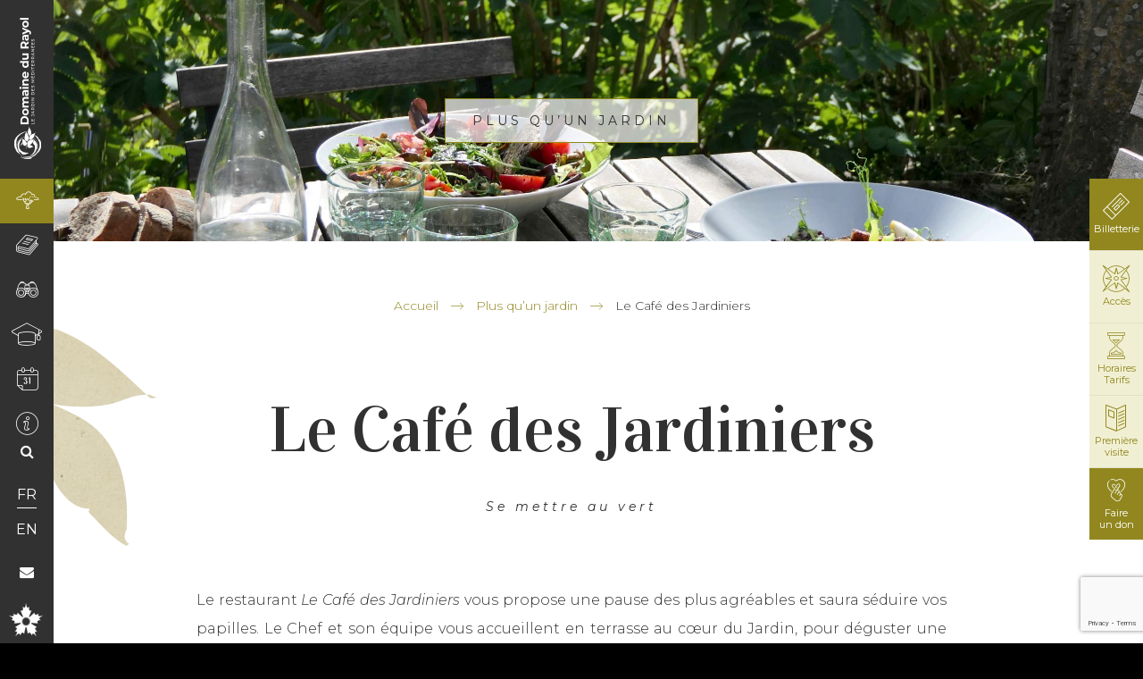

--- FILE ---
content_type: text/html; charset=UTF-8
request_url: https://www.domainedurayol.org/le-jardin/le-cafe-des-jardiniers/?date=2024-04-03
body_size: 16150
content:

<!doctype html>
<html lang="fr-FR" class="no-js">
	<head>
        <meta charset="UTF-8">
        
        <meta http-equiv="X-UA-Compatible" content="IE=edge,chrome=1">
        <meta name="viewport" content="width=device-width, initial-scale=1.0, minimum-scale=1.0, maximum-scale=1.0, user-scalable=no">

		<link href="//www.google-analytics.com" rel="dns-prefetch">

        <link rel="apple-touch-icon" sizes="180x180" href="https://www.domainedurayol.org/wp-content/themes/domaine-rayol/favicons/apple-touch-icon.png">
        <link rel="icon" type="image/png" sizes="32x32" href="https://www.domainedurayol.org/wp-content/themes/domaine-rayol/favicons/favicon-32x32.png">
        <link rel="icon" type="image/png" sizes="16x16" href="https://www.domainedurayol.org/wp-content/themes/domaine-rayol/favicons/favicon-16x16.png">
        <link rel="manifest" href="https://www.domainedurayol.org/wp-content/themes/domaine-rayol/favicons/manifest.json">
        <link rel="mask-icon" href="https://www.domainedurayol.org/wp-content/themes/domaine-rayol/favicons/safari-pinned-tab.svg" color="#5bbad5">
        <link rel="shortcut icon" href="https://www.domainedurayol.org/wp-content/themes/domaine-rayol/favicons/favicon.ico">
        <meta name="msapplication-config" content="https://www.domainedurayol.org/wp-content/themes/domaine-rayol/favicons/browserconfig.xml">
        <meta name="theme-color" content="#ffffff">

		<meta name='robots' content='index, follow, max-image-preview:large, max-snippet:-1, max-video-preview:-1' />
	<style>img:is([sizes="auto" i], [sizes^="auto," i]) { contain-intrinsic-size: 3000px 1500px }</style>
	
	<!-- This site is optimized with the Yoast SEO plugin v24.1 - https://yoast.com/wordpress/plugins/seo/ -->
	<title>Le Café des Jardiniers - Restaurant du Domaine du Rayol</title>
	<meta name="description" content="Le Café des Jardiniers, restaurant se trouvant au coeur du Domaine du Rayol, vous accueille toute l&#039;année, 7 jours sur 7." />
	<link rel="canonical" href="https://www.domainedurayol.org/le-jardin/le-cafe-des-jardiniers/" />
	<meta property="og:locale" content="fr_FR" />
	<meta property="og:type" content="article" />
	<meta property="og:title" content="Le Café des Jardiniers - Restaurant du Domaine du Rayol" />
	<meta property="og:description" content="Le Café des Jardiniers, restaurant se trouvant au coeur du Domaine du Rayol, vous accueille toute l&#039;année, 7 jours sur 7." />
	<meta property="og:url" content="https://www.domainedurayol.org/le-jardin/le-cafe-des-jardiniers/" />
	<meta property="og:site_name" content="Domaine du Rayol" />
	<meta property="article:modified_time" content="2025-12-02T11:00:50+00:00" />
	<meta property="og:image" content="https://www.domainedurayol.org/wp-content/uploads/2024/03/Le-Café-des-Jardiniers-©-Domaine-du-Rayol-AT-10.jpg" />
	<meta property="og:image:width" content="2500" />
	<meta property="og:image:height" content="1875" />
	<meta property="og:image:type" content="image/jpeg" />
	<meta name="twitter:card" content="summary_large_image" />
	<meta name="twitter:label1" content="Durée de lecture estimée" />
	<meta name="twitter:data1" content="3 minutes" />
	<script type="application/ld+json" class="yoast-schema-graph">{"@context":"https://schema.org","@graph":[{"@type":"WebPage","@id":"https://www.domainedurayol.org/le-jardin/le-cafe-des-jardiniers/","url":"https://www.domainedurayol.org/le-jardin/le-cafe-des-jardiniers/","name":"Le Café des Jardiniers - Restaurant du Domaine du Rayol","isPartOf":{"@id":"https://www.domainedurayol.org/#website"},"primaryImageOfPage":{"@id":"https://www.domainedurayol.org/le-jardin/le-cafe-des-jardiniers/#primaryimage"},"image":{"@id":"https://www.domainedurayol.org/le-jardin/le-cafe-des-jardiniers/#primaryimage"},"thumbnailUrl":"https://www.domainedurayol.org/wp-content/uploads/2024/03/Le-Café-des-Jardiniers-©-Domaine-du-Rayol-AT-10.jpg","datePublished":"2017-03-14T09:17:28+00:00","dateModified":"2025-12-02T11:00:50+00:00","description":"Le Café des Jardiniers, restaurant se trouvant au coeur du Domaine du Rayol, vous accueille toute l'année, 7 jours sur 7.","breadcrumb":{"@id":"https://www.domainedurayol.org/le-jardin/le-cafe-des-jardiniers/#breadcrumb"},"inLanguage":"fr-FR","potentialAction":[{"@type":"ReadAction","target":["https://www.domainedurayol.org/le-jardin/le-cafe-des-jardiniers/"]}]},{"@type":"ImageObject","inLanguage":"fr-FR","@id":"https://www.domainedurayol.org/le-jardin/le-cafe-des-jardiniers/#primaryimage","url":"https://www.domainedurayol.org/wp-content/uploads/2024/03/Le-Café-des-Jardiniers-©-Domaine-du-Rayol-AT-10.jpg","contentUrl":"https://www.domainedurayol.org/wp-content/uploads/2024/03/Le-Café-des-Jardiniers-©-Domaine-du-Rayol-AT-10.jpg","width":2500,"height":1875,"caption":"À l'heure du déjeuner, au Café des Jardiniers"},{"@type":"BreadcrumbList","@id":"https://www.domainedurayol.org/le-jardin/le-cafe-des-jardiniers/#breadcrumb","itemListElement":[{"@type":"ListItem","position":1,"name":"Accueil","item":"https://www.domainedurayol.org/"},{"@type":"ListItem","position":2,"name":"Plus qu&rsquo;un jardin","item":"https://www.domainedurayol.org/le-jardin/"},{"@type":"ListItem","position":3,"name":"Le Café des Jardiniers"}]},{"@type":"WebSite","@id":"https://www.domainedurayol.org/#website","url":"https://www.domainedurayol.org/","name":"Domaine du Rayol","description":"Le Jardin des Méditerranées","potentialAction":[{"@type":"SearchAction","target":{"@type":"EntryPoint","urlTemplate":"https://www.domainedurayol.org/?s={search_term_string}"},"query-input":{"@type":"PropertyValueSpecification","valueRequired":true,"valueName":"search_term_string"}}],"inLanguage":"fr-FR"}]}</script>
	<!-- / Yoast SEO plugin. -->


<link rel='dns-prefetch' href='//fonts.googleapis.com' />
<script type="text/javascript">
/* <![CDATA[ */
window._wpemojiSettings = {"baseUrl":"https:\/\/s.w.org\/images\/core\/emoji\/15.0.3\/72x72\/","ext":".png","svgUrl":"https:\/\/s.w.org\/images\/core\/emoji\/15.0.3\/svg\/","svgExt":".svg","source":{"concatemoji":"https:\/\/www.domainedurayol.org\/wp-includes\/js\/wp-emoji-release.min.js?ver=6.7.1"}};
/*! This file is auto-generated */
!function(i,n){var o,s,e;function c(e){try{var t={supportTests:e,timestamp:(new Date).valueOf()};sessionStorage.setItem(o,JSON.stringify(t))}catch(e){}}function p(e,t,n){e.clearRect(0,0,e.canvas.width,e.canvas.height),e.fillText(t,0,0);var t=new Uint32Array(e.getImageData(0,0,e.canvas.width,e.canvas.height).data),r=(e.clearRect(0,0,e.canvas.width,e.canvas.height),e.fillText(n,0,0),new Uint32Array(e.getImageData(0,0,e.canvas.width,e.canvas.height).data));return t.every(function(e,t){return e===r[t]})}function u(e,t,n){switch(t){case"flag":return n(e,"\ud83c\udff3\ufe0f\u200d\u26a7\ufe0f","\ud83c\udff3\ufe0f\u200b\u26a7\ufe0f")?!1:!n(e,"\ud83c\uddfa\ud83c\uddf3","\ud83c\uddfa\u200b\ud83c\uddf3")&&!n(e,"\ud83c\udff4\udb40\udc67\udb40\udc62\udb40\udc65\udb40\udc6e\udb40\udc67\udb40\udc7f","\ud83c\udff4\u200b\udb40\udc67\u200b\udb40\udc62\u200b\udb40\udc65\u200b\udb40\udc6e\u200b\udb40\udc67\u200b\udb40\udc7f");case"emoji":return!n(e,"\ud83d\udc26\u200d\u2b1b","\ud83d\udc26\u200b\u2b1b")}return!1}function f(e,t,n){var r="undefined"!=typeof WorkerGlobalScope&&self instanceof WorkerGlobalScope?new OffscreenCanvas(300,150):i.createElement("canvas"),a=r.getContext("2d",{willReadFrequently:!0}),o=(a.textBaseline="top",a.font="600 32px Arial",{});return e.forEach(function(e){o[e]=t(a,e,n)}),o}function t(e){var t=i.createElement("script");t.src=e,t.defer=!0,i.head.appendChild(t)}"undefined"!=typeof Promise&&(o="wpEmojiSettingsSupports",s=["flag","emoji"],n.supports={everything:!0,everythingExceptFlag:!0},e=new Promise(function(e){i.addEventListener("DOMContentLoaded",e,{once:!0})}),new Promise(function(t){var n=function(){try{var e=JSON.parse(sessionStorage.getItem(o));if("object"==typeof e&&"number"==typeof e.timestamp&&(new Date).valueOf()<e.timestamp+604800&&"object"==typeof e.supportTests)return e.supportTests}catch(e){}return null}();if(!n){if("undefined"!=typeof Worker&&"undefined"!=typeof OffscreenCanvas&&"undefined"!=typeof URL&&URL.createObjectURL&&"undefined"!=typeof Blob)try{var e="postMessage("+f.toString()+"("+[JSON.stringify(s),u.toString(),p.toString()].join(",")+"));",r=new Blob([e],{type:"text/javascript"}),a=new Worker(URL.createObjectURL(r),{name:"wpTestEmojiSupports"});return void(a.onmessage=function(e){c(n=e.data),a.terminate(),t(n)})}catch(e){}c(n=f(s,u,p))}t(n)}).then(function(e){for(var t in e)n.supports[t]=e[t],n.supports.everything=n.supports.everything&&n.supports[t],"flag"!==t&&(n.supports.everythingExceptFlag=n.supports.everythingExceptFlag&&n.supports[t]);n.supports.everythingExceptFlag=n.supports.everythingExceptFlag&&!n.supports.flag,n.DOMReady=!1,n.readyCallback=function(){n.DOMReady=!0}}).then(function(){return e}).then(function(){var e;n.supports.everything||(n.readyCallback(),(e=n.source||{}).concatemoji?t(e.concatemoji):e.wpemoji&&e.twemoji&&(t(e.twemoji),t(e.wpemoji)))}))}((window,document),window._wpemojiSettings);
/* ]]> */
</script>
<link rel='stylesheet' id='mec-font-icons-css' href='https://www.domainedurayol.org/wp-content/plugins/modern-events-calendar/assets/css/iconfonts.css?ver=6.7.1' media='all' />
<link rel='stylesheet' id='mec-frontend-style-css' href='https://www.domainedurayol.org/wp-content/plugins/modern-events-calendar/assets/css/frontend.min.css?ver=6.7.1' media='all' />
<link rel='stylesheet' id='mec-google-fonts-css' href='//fonts.googleapis.com/css?family=Montserrat%3A400%2C700%7CRoboto%3A100%2C300%2C400%2C700&#038;ver=6.7.1' media='all' />
<link rel='stylesheet' id='mec-dynamic-styles-css' href='https://www.domainedurayol.org/wp-content/plugins/modern-events-calendar/assets/css/dyncss.css?ver=6.7.1' media='all' />
<style id='mec-dynamic-styles-inline-css' type='text/css'>
.mec-wrap.colorskin-custom .mec-color, .mec-wrap.colorskin-custom .mec-event-sharing-wrap .mec-event-sharing > li:hover a, .mec-wrap.colorskin-custom .mec-color-hover:hover, .mec-wrap.colorskin-custom .mec-color-before *:before ,.mec-wrap.colorskin-custom .mec-widget .mec-event-grid-classic.owl-carousel .owl-controls .owl-buttons i,.mec-wrap.colorskin-custom .mec-event-list-classic a.magicmore:hover,.mec-wrap.colorskin-custom .mec-event-grid-simple:hover .mec-event-title,.mec-wrap.colorskin-custom .mec-single-event .mec-event-meta dd.mec-events-event-categories:before,.mec-wrap.colorskin-custom .mec-single-event-date:before,.mec-wrap.colorskin-custom .mec-single-event-time:before,.mec-wrap.colorskin-custom .mec-events-meta-group.mec-events-meta-group-venue:before,.mec-wrap.colorskin-custom .mec-calendar .mec-calendar-side .mec-previous-month i,.mec-wrap.colorskin-custom .mec-calendar .mec-calendar-side .mec-next-month,.mec-wrap.colorskin-custom .mec-calendar .mec-calendar-side .mec-previous-month:hover,.mec-wrap.colorskin-custom .mec-calendar .mec-calendar-side .mec-next-month:hover,.mec-wrap.colorskin-custom .mec-calendar.mec-event-calendar-classic dt.mec-selected-day:hover,.mec-wrap.colorskin-custom .mec-infowindow-wp h5 a:hover, .colorskin-custom .mec-events-meta-group-countdown .mec-end-counts h3,.mec-calendar .mec-calendar-side .mec-next-month i,.mec-wrap .mec-totalcal-box i,.mec-calendar .mec-event-article .mec-event-title a:hover,.mec-attendees-list-details .mec-attendee-profile-link a:hover, .mec-next-event-details li i,.mec-next-event-details a{color: #91871e}.mec-wrap.colorskin-custom .mec-event-sharing .mec-event-share:hover .event-sharing-icon,.mec-wrap.colorskin-custom .mec-event-grid-clean .mec-event-date,.mec-wrap.colorskin-custom .mec-event-list-modern .mec-event-sharing > li:hover a i,.mec-wrap.colorskin-custom .mec-event-list-modern .mec-event-sharing .mec-event-share:hover .mec-event-sharing-icon,.mec-wrap.colorskin-custom .mec-event-list-modern .mec-event-sharing li:hover a i,.mec-wrap.colorskin-custom .mec-calendar:not(.mec-event-calendar-classic) .mec-selected-day,.mec-wrap.colorskin-custom .mec-calendar .mec-selected-day:hover,.mec-wrap.colorskin-custom .mec-calendar .mec-calendar-row  dt.mec-has-event:hover,.mec-wrap.colorskin-custom .mec-calendar .mec-has-event:after, .mec-wrap.colorskin-custom .mec-bg-color, .mec-wrap.colorskin-custom .mec-bg-color-hover:hover, .colorskin-custom .mec-event-sharing-wrap:hover > li, .mec-wrap.colorskin-custom .mec-totalcal-box .mec-totalcal-view span.mec-totalcalview-selected,.mec-wrap .flip-clock-wrapper ul li a div div.inn,.mec-wrap .mec-totalcal-box .mec-totalcal-view span.mec-totalcalview-selected,.event-carousel-type1-head .mec-event-date-carousel,.mec-event-countdown-style3 .mec-event-date,#wrap .mec-wrap article.mec-event-countdown-style1,.mec-event-countdown-style1 .mec-event-countdown-part3 a.mec-event-button,.mec-wrap .mec-event-countdown-style2{background-color: #91871e;}.mec-wrap.colorskin-custom .mec-event-list-modern .mec-event-sharing > li:hover a i,.mec-wrap.colorskin-custom .mec-event-list-modern .mec-event-sharing .mec-event-share:hover .mec-event-sharing-icon,.mec-wrap.colorskin-custom .mec-event-list-standard .mec-month-divider span:before,.mec-wrap.colorskin-custom .mec-single-event .mec-social-single:before,.mec-wrap.colorskin-custom .mec-single-event .mec-frontbox-title:before,.mec-wrap.colorskin-custom .mec-calendar .mec-calendar-events-side .mec-table-side-day, .mec-wrap.colorskin-custom .mec-border-color, .mec-wrap.colorskin-custom .mec-border-color-hover:hover, .colorskin-custom .mec-single-event .mec-frontbox-title:before, .colorskin-custom .mec-single-event .mec-events-meta-group-booking form > h4:before, .mec-wrap.colorskin-custom .mec-totalcal-box .mec-totalcal-view span.mec-totalcalview-selected,.mec-wrap .mec-totalcal-box .mec-totalcal-view span.mec-totalcalview-selected,.event-carousel-type1-head .mec-event-date-carousel:after{border-color: #91871e;}.mec-event-countdown-style3 .mec-event-date:after{border-bottom-color:#91871e;}.mec-wrap article.mec-event-countdown-style1 .mec-event-countdown-part2:after{border-color: transparent transparent transparent #91871e;}
</style>
<style id='wp-emoji-styles-inline-css' type='text/css'>

	img.wp-smiley, img.emoji {
		display: inline !important;
		border: none !important;
		box-shadow: none !important;
		height: 1em !important;
		width: 1em !important;
		margin: 0 0.07em !important;
		vertical-align: -0.1em !important;
		background: none !important;
		padding: 0 !important;
	}
</style>
<link rel='stylesheet' id='wp-block-library-css' href='https://www.domainedurayol.org/wp-includes/css/dist/block-library/style.min.css?ver=6.7.1' media='all' />
<style id='classic-theme-styles-inline-css' type='text/css'>
/*! This file is auto-generated */
.wp-block-button__link{color:#fff;background-color:#32373c;border-radius:9999px;box-shadow:none;text-decoration:none;padding:calc(.667em + 2px) calc(1.333em + 2px);font-size:1.125em}.wp-block-file__button{background:#32373c;color:#fff;text-decoration:none}
</style>
<style id='global-styles-inline-css' type='text/css'>
:root{--wp--preset--aspect-ratio--square: 1;--wp--preset--aspect-ratio--4-3: 4/3;--wp--preset--aspect-ratio--3-4: 3/4;--wp--preset--aspect-ratio--3-2: 3/2;--wp--preset--aspect-ratio--2-3: 2/3;--wp--preset--aspect-ratio--16-9: 16/9;--wp--preset--aspect-ratio--9-16: 9/16;--wp--preset--color--black: #000000;--wp--preset--color--cyan-bluish-gray: #abb8c3;--wp--preset--color--white: #ffffff;--wp--preset--color--pale-pink: #f78da7;--wp--preset--color--vivid-red: #cf2e2e;--wp--preset--color--luminous-vivid-orange: #ff6900;--wp--preset--color--luminous-vivid-amber: #fcb900;--wp--preset--color--light-green-cyan: #7bdcb5;--wp--preset--color--vivid-green-cyan: #00d084;--wp--preset--color--pale-cyan-blue: #8ed1fc;--wp--preset--color--vivid-cyan-blue: #0693e3;--wp--preset--color--vivid-purple: #9b51e0;--wp--preset--gradient--vivid-cyan-blue-to-vivid-purple: linear-gradient(135deg,rgba(6,147,227,1) 0%,rgb(155,81,224) 100%);--wp--preset--gradient--light-green-cyan-to-vivid-green-cyan: linear-gradient(135deg,rgb(122,220,180) 0%,rgb(0,208,130) 100%);--wp--preset--gradient--luminous-vivid-amber-to-luminous-vivid-orange: linear-gradient(135deg,rgba(252,185,0,1) 0%,rgba(255,105,0,1) 100%);--wp--preset--gradient--luminous-vivid-orange-to-vivid-red: linear-gradient(135deg,rgba(255,105,0,1) 0%,rgb(207,46,46) 100%);--wp--preset--gradient--very-light-gray-to-cyan-bluish-gray: linear-gradient(135deg,rgb(238,238,238) 0%,rgb(169,184,195) 100%);--wp--preset--gradient--cool-to-warm-spectrum: linear-gradient(135deg,rgb(74,234,220) 0%,rgb(151,120,209) 20%,rgb(207,42,186) 40%,rgb(238,44,130) 60%,rgb(251,105,98) 80%,rgb(254,248,76) 100%);--wp--preset--gradient--blush-light-purple: linear-gradient(135deg,rgb(255,206,236) 0%,rgb(152,150,240) 100%);--wp--preset--gradient--blush-bordeaux: linear-gradient(135deg,rgb(254,205,165) 0%,rgb(254,45,45) 50%,rgb(107,0,62) 100%);--wp--preset--gradient--luminous-dusk: linear-gradient(135deg,rgb(255,203,112) 0%,rgb(199,81,192) 50%,rgb(65,88,208) 100%);--wp--preset--gradient--pale-ocean: linear-gradient(135deg,rgb(255,245,203) 0%,rgb(182,227,212) 50%,rgb(51,167,181) 100%);--wp--preset--gradient--electric-grass: linear-gradient(135deg,rgb(202,248,128) 0%,rgb(113,206,126) 100%);--wp--preset--gradient--midnight: linear-gradient(135deg,rgb(2,3,129) 0%,rgb(40,116,252) 100%);--wp--preset--font-size--small: 13px;--wp--preset--font-size--medium: 20px;--wp--preset--font-size--large: 36px;--wp--preset--font-size--x-large: 42px;--wp--preset--spacing--20: 0.44rem;--wp--preset--spacing--30: 0.67rem;--wp--preset--spacing--40: 1rem;--wp--preset--spacing--50: 1.5rem;--wp--preset--spacing--60: 2.25rem;--wp--preset--spacing--70: 3.38rem;--wp--preset--spacing--80: 5.06rem;--wp--preset--shadow--natural: 6px 6px 9px rgba(0, 0, 0, 0.2);--wp--preset--shadow--deep: 12px 12px 50px rgba(0, 0, 0, 0.4);--wp--preset--shadow--sharp: 6px 6px 0px rgba(0, 0, 0, 0.2);--wp--preset--shadow--outlined: 6px 6px 0px -3px rgba(255, 255, 255, 1), 6px 6px rgba(0, 0, 0, 1);--wp--preset--shadow--crisp: 6px 6px 0px rgba(0, 0, 0, 1);}:where(.is-layout-flex){gap: 0.5em;}:where(.is-layout-grid){gap: 0.5em;}body .is-layout-flex{display: flex;}.is-layout-flex{flex-wrap: wrap;align-items: center;}.is-layout-flex > :is(*, div){margin: 0;}body .is-layout-grid{display: grid;}.is-layout-grid > :is(*, div){margin: 0;}:where(.wp-block-columns.is-layout-flex){gap: 2em;}:where(.wp-block-columns.is-layout-grid){gap: 2em;}:where(.wp-block-post-template.is-layout-flex){gap: 1.25em;}:where(.wp-block-post-template.is-layout-grid){gap: 1.25em;}.has-black-color{color: var(--wp--preset--color--black) !important;}.has-cyan-bluish-gray-color{color: var(--wp--preset--color--cyan-bluish-gray) !important;}.has-white-color{color: var(--wp--preset--color--white) !important;}.has-pale-pink-color{color: var(--wp--preset--color--pale-pink) !important;}.has-vivid-red-color{color: var(--wp--preset--color--vivid-red) !important;}.has-luminous-vivid-orange-color{color: var(--wp--preset--color--luminous-vivid-orange) !important;}.has-luminous-vivid-amber-color{color: var(--wp--preset--color--luminous-vivid-amber) !important;}.has-light-green-cyan-color{color: var(--wp--preset--color--light-green-cyan) !important;}.has-vivid-green-cyan-color{color: var(--wp--preset--color--vivid-green-cyan) !important;}.has-pale-cyan-blue-color{color: var(--wp--preset--color--pale-cyan-blue) !important;}.has-vivid-cyan-blue-color{color: var(--wp--preset--color--vivid-cyan-blue) !important;}.has-vivid-purple-color{color: var(--wp--preset--color--vivid-purple) !important;}.has-black-background-color{background-color: var(--wp--preset--color--black) !important;}.has-cyan-bluish-gray-background-color{background-color: var(--wp--preset--color--cyan-bluish-gray) !important;}.has-white-background-color{background-color: var(--wp--preset--color--white) !important;}.has-pale-pink-background-color{background-color: var(--wp--preset--color--pale-pink) !important;}.has-vivid-red-background-color{background-color: var(--wp--preset--color--vivid-red) !important;}.has-luminous-vivid-orange-background-color{background-color: var(--wp--preset--color--luminous-vivid-orange) !important;}.has-luminous-vivid-amber-background-color{background-color: var(--wp--preset--color--luminous-vivid-amber) !important;}.has-light-green-cyan-background-color{background-color: var(--wp--preset--color--light-green-cyan) !important;}.has-vivid-green-cyan-background-color{background-color: var(--wp--preset--color--vivid-green-cyan) !important;}.has-pale-cyan-blue-background-color{background-color: var(--wp--preset--color--pale-cyan-blue) !important;}.has-vivid-cyan-blue-background-color{background-color: var(--wp--preset--color--vivid-cyan-blue) !important;}.has-vivid-purple-background-color{background-color: var(--wp--preset--color--vivid-purple) !important;}.has-black-border-color{border-color: var(--wp--preset--color--black) !important;}.has-cyan-bluish-gray-border-color{border-color: var(--wp--preset--color--cyan-bluish-gray) !important;}.has-white-border-color{border-color: var(--wp--preset--color--white) !important;}.has-pale-pink-border-color{border-color: var(--wp--preset--color--pale-pink) !important;}.has-vivid-red-border-color{border-color: var(--wp--preset--color--vivid-red) !important;}.has-luminous-vivid-orange-border-color{border-color: var(--wp--preset--color--luminous-vivid-orange) !important;}.has-luminous-vivid-amber-border-color{border-color: var(--wp--preset--color--luminous-vivid-amber) !important;}.has-light-green-cyan-border-color{border-color: var(--wp--preset--color--light-green-cyan) !important;}.has-vivid-green-cyan-border-color{border-color: var(--wp--preset--color--vivid-green-cyan) !important;}.has-pale-cyan-blue-border-color{border-color: var(--wp--preset--color--pale-cyan-blue) !important;}.has-vivid-cyan-blue-border-color{border-color: var(--wp--preset--color--vivid-cyan-blue) !important;}.has-vivid-purple-border-color{border-color: var(--wp--preset--color--vivid-purple) !important;}.has-vivid-cyan-blue-to-vivid-purple-gradient-background{background: var(--wp--preset--gradient--vivid-cyan-blue-to-vivid-purple) !important;}.has-light-green-cyan-to-vivid-green-cyan-gradient-background{background: var(--wp--preset--gradient--light-green-cyan-to-vivid-green-cyan) !important;}.has-luminous-vivid-amber-to-luminous-vivid-orange-gradient-background{background: var(--wp--preset--gradient--luminous-vivid-amber-to-luminous-vivid-orange) !important;}.has-luminous-vivid-orange-to-vivid-red-gradient-background{background: var(--wp--preset--gradient--luminous-vivid-orange-to-vivid-red) !important;}.has-very-light-gray-to-cyan-bluish-gray-gradient-background{background: var(--wp--preset--gradient--very-light-gray-to-cyan-bluish-gray) !important;}.has-cool-to-warm-spectrum-gradient-background{background: var(--wp--preset--gradient--cool-to-warm-spectrum) !important;}.has-blush-light-purple-gradient-background{background: var(--wp--preset--gradient--blush-light-purple) !important;}.has-blush-bordeaux-gradient-background{background: var(--wp--preset--gradient--blush-bordeaux) !important;}.has-luminous-dusk-gradient-background{background: var(--wp--preset--gradient--luminous-dusk) !important;}.has-pale-ocean-gradient-background{background: var(--wp--preset--gradient--pale-ocean) !important;}.has-electric-grass-gradient-background{background: var(--wp--preset--gradient--electric-grass) !important;}.has-midnight-gradient-background{background: var(--wp--preset--gradient--midnight) !important;}.has-small-font-size{font-size: var(--wp--preset--font-size--small) !important;}.has-medium-font-size{font-size: var(--wp--preset--font-size--medium) !important;}.has-large-font-size{font-size: var(--wp--preset--font-size--large) !important;}.has-x-large-font-size{font-size: var(--wp--preset--font-size--x-large) !important;}
:where(.wp-block-post-template.is-layout-flex){gap: 1.25em;}:where(.wp-block-post-template.is-layout-grid){gap: 1.25em;}
:where(.wp-block-columns.is-layout-flex){gap: 2em;}:where(.wp-block-columns.is-layout-grid){gap: 2em;}
:root :where(.wp-block-pullquote){font-size: 1.5em;line-height: 1.6;}
</style>
<link rel='stylesheet' id='contact-form-7-css' href='https://www.domainedurayol.org/wp-content/plugins/contact-form-7/includes/css/styles.css?ver=6.0.2' media='all' />
<link rel='stylesheet' id='iris-ressources-si-css' href='https://www.domainedurayol.org/wp-content/plugins/iris-ressources-si/public/css/iris-ressources-si-public.css?ver=1.0.0' media='all' />
<link rel='stylesheet' id='normalize-css' href='https://www.domainedurayol.org/wp-content/themes/domaine-rayol/css/lib/normalize.css?ver=1.0' media='all' />
<link rel='stylesheet' id='theme_iris-css' href='https://www.domainedurayol.org/wp-content/themes/domaine-rayol/style.css?ver=1.0' media='all' />
<link rel='stylesheet' id='wp_mailjet_form_builder_widget-widget-front-styles-css' href='https://www.domainedurayol.org/wp-content/plugins/mailjet-for-wordpress/src/widgetformbuilder/css/front-widget.css?ver=6.1.3' media='all' />
<script type="text/javascript" src="https://www.domainedurayol.org/wp-includes/js/jquery/jquery.min.js?ver=3.7.1" id="jquery-core-js"></script>
<script type="text/javascript" src="https://www.domainedurayol.org/wp-includes/js/jquery/jquery-migrate.min.js?ver=3.4.1" id="jquery-migrate-js"></script>
<script type="text/javascript" id="mec-frontend-script-js-extra">
/* <![CDATA[ */
var mecdata = {"day":"jour","days":"jours","hour":"heure","hours":"heures","minute":"\ufeffminute","minutes":"minutes","second":"seconde","seconds":"secondes"};
/* ]]> */
</script>
<script type="text/javascript" src="https://www.domainedurayol.org/wp-content/plugins/modern-events-calendar/assets/js/frontend.js?ver=6.7.1" id="mec-frontend-script-js"></script>
<script type="text/javascript" src="https://www.domainedurayol.org/wp-content/plugins/modern-events-calendar/assets/js/events.js?ver=6.7.1" id="mec-events-script-js"></script>
<script type="text/javascript" src="https://www.domainedurayol.org/wp-content/plugins/modern-events-calendar/assets/packages/owl-carousel/owl.carousel.min.js?ver=6.7.1" id="mec-owl-carousel-script-js"></script>
<script type="text/javascript" src="https://www.domainedurayol.org/wp-content/themes/domaine-rayol/js/lib/conditionizr-4.3.0.min.js?ver=4.3.0" id="conditionizr-js"></script>
<script type="text/javascript" src="https://www.domainedurayol.org/wp-content/themes/domaine-rayol/js/lib/modernizr-custom.js" id="modernizr-js"></script>
<link rel="https://api.w.org/" href="https://www.domainedurayol.org/wp-json/" /><link rel="alternate" title="JSON" type="application/json" href="https://www.domainedurayol.org/wp-json/wp/v2/pages/28" /><link rel="alternate" title="oEmbed (JSON)" type="application/json+oembed" href="https://www.domainedurayol.org/wp-json/oembed/1.0/embed?url=https%3A%2F%2Fwww.domainedurayol.org%2Fle-jardin%2Fle-cafe-des-jardiniers%2F" />
<link rel="alternate" title="oEmbed (XML)" type="text/xml+oembed" href="https://www.domainedurayol.org/wp-json/oembed/1.0/embed?url=https%3A%2F%2Fwww.domainedurayol.org%2Fle-jardin%2Fle-cafe-des-jardiniers%2F&#038;format=xml" />

        <link href="https://fonts.googleapis.com/css?family=Montserrat:300,300i,400,400i,600,600i|Vidaloka" rel="stylesheet">
        <link href="https://maxcdn.bootstrapcdn.com/font-awesome/4.7.0/css/font-awesome.min.css" rel="stylesheet" integrity="sha384-wvfXpqpZZVQGK6TAh5PVlGOfQNHSoD2xbE+QkPxCAFlNEevoEH3Sl0sibVcOQVnN" crossorigin="anonymous">
        <link rel="stylesheet" type="text/css" href="https://www.domainedurayol.org/wp-content/themes/domaine-rayol/fonts/fonticon/fonts.css">
        <link rel="stylesheet" type="text/css" href="https://www.domainedurayol.org/wp-content/themes/domaine-rayol/fonts/fonticon/style.css">
        <link rel="stylesheet" type="text/css" href="https://www.domainedurayol.org/wp-content/themes/domaine-rayol/css/lib/animate.css">
        <link rel="stylesheet" type="text/css" href="https://www.domainedurayol.org/wp-content/themes/domaine-rayol/js/lib/slick/slick.css"/>
        <link rel="stylesheet" type="text/css" href="https://www.domainedurayol.org/wp-content/themes/domaine-rayol/js/lib/magnific-popup/magnific-popup.css">
        <link rel="stylesheet" type="text/css" href="https://www.domainedurayol.org/wp-content/themes/domaine-rayol/js/lib/perfect-scrollbar/css/perfect-scrollbar.min.css">
        <link rel="stylesheet" type="text/css" href="https://www.domainedurayol.org/wp-content/themes/domaine-rayol/css/app.css?v=1.0.0">

        <script type="text/javascript" src="https://maps.googleapis.com/maps/api/js?v=3&key=AIzaSyDVNrF4jffFa6xh7-580HM5QElP65q28fM"></script>
        <script type="text/javascript" src="https://www.domainedurayol.org/wp-content/themes/domaine-rayol/js/lib/polyfill/matchMedia.js"></script>
        <script type="text/javascript" src="https://www.domainedurayol.org/wp-content/themes/domaine-rayol/js/lib/js.cookie.js"></script>
        <script type="text/javascript" src="https://www.domainedurayol.org/wp-content/themes/domaine-rayol/js/lib/slick/slick.min.js"></script>
        <script type="text/javascript" src="https://www.domainedurayol.org/wp-content/themes/domaine-rayol/js/lib/hc-sticky/jquery.hc-sticky.min.js"></script>
        <script type="text/javascript" src="https://www.domainedurayol.org/wp-content/themes/domaine-rayol/js/lib/bootstrap/js/bootstrap.min.js"></script>
        <script type="text/javascript" src="https://www.domainedurayol.org/wp-content/themes/domaine-rayol/js/lib/touch-swipe/jquery.touchSwipe.min.js"></script>
        <script type="text/javascript" src="https://www.domainedurayol.org/wp-content/themes/domaine-rayol/js/lib/magnific-popup/jquery.magnific-popup.js"></script>
        <script type="text/javascript" src="https://www.domainedurayol.org/wp-content/themes/domaine-rayol/js/lib/jquery-match-height/jquery.matchHeight-min.js"></script>
        <script type="text/javascript" src="https://www.domainedurayol.org/wp-content/themes/domaine-rayol/js/lib/perfect-scrollbar/js/perfect-scrollbar.jquery.min.js"></script>
        <script type="text/javascript" src="https://www.domainedurayol.org/wp-content/themes/domaine-rayol/js/lib/paraxify/paraxify.js"></script>
        <script type="text/javascript" src="https://www.domainedurayol.org/wp-content/themes/domaine-rayol/js/lib/elevatezoom/jquery.elevateZoom-3.0.8.min.js"></script>
        <script type="text/javascript" src="https://www.domainedurayol.org/wp-content/themes/domaine-rayol/js/lib/hyphenate.js"></script>
        <script type="text/javascript" src="https://www.domainedurayol.org/wp-content/themes/domaine-rayol/js/app.js"></script>

        <script type="text/javascript">
            /* <![CDATA[ */
            var ajax_var = {"url":"https://www.domainedurayol.org\/wp-admin\/admin-ajax.php"};
            /* ]]> */
        </script>

        <script>
        // Traduction Magnific Popup
        jQuery.extend(true, jQuery.magnificPopup.defaults, {
          tClose: 'Fermer', // Alt text on close button
          tLoading: 'Chargement...', // Text that is displayed during loading. Can contain %curr% and %total% keys
          gallery: {
            tPrev: 'Précédent', // Alt text on left arrow
            tNext: 'Suivant', // Alt text on right arrow
            tCounter: '%curr% de %total%' // Markup for "1 of 7" counter
          },
          image: {
            tError: '<a href="%url%">L\'image</a> ne peut être chargée.' // Error message when image could not be loaded
          },
          ajax: {
            tError: '<a href="%url%">Le contenu</a> ne peut être chargé.' // Error message when ajax request failed
          }
        });
        </script>

		<script>
        var browser = {
            ie: false
        };
        if ( document.documentMode || /Edge/.test( navigator.userAgent ) ) {
            browser.ie = true;
        }
        </script>

        <!-- Axeptio -->
        
        <script>
            window.axeptioSettings = {
                clientId: "67580b70cc0a1f475a07b40f",
                cookiesVersion: "domaine du rayol-base",
                googleConsentMode: {
                    default: {
                        analytics_storage: "denied",
                        ad_storage: "denied",
                        ad_user_data: "denied",
                        ad_personalization: "denied",
                        wait_for_update: 500
                    }
                }
            };

            (function(d, s) {
                var t = d.getElementsByTagName(s)[0], e = d.createElement(s);
                e.async = true; e.src = "//static.axept.io/sdk.js";
                t.parentNode.insertBefore(e, t);
            })(document, "script");
        </script>

        <!-- analytics -->
        <script>
            void 0 === window._axcb && (window._axcb = []);
            window._axcb.push(function (axeptio) {
                axeptio.on("cookies:complete", function (choices) {
                    if (choices.google_analytics) {
                        console.log('load Analytics');

                        (function(f,i,r,e,s,h,l){i['GoogleAnalyticsObject']=s;f[s]=f[s]||function(){
                            (f[s].q=f[s].q||[]).push(arguments)},f[s].l=1*new Date();h=i.createElement(r),
                            l=i.getElementsByTagName(r)[0];h.async=1;h.src=e;l.parentNode.insertBefore(h,l)
                        })(window,document,'script','//www.google-analytics.com/analytics.js','ga');
                        ga('create', 'UA-32288915-1', 'www.domainedurayol.org');
                        ga('send', 'pageview');
                    }
                });
            });
        </script>

        <!-- Google tag (gtag.js) -->
        <script async src="https://www.googletagmanager.com/gtag/js?id=AW-943100278"></script>
        <script>
        window.dataLayer = window.dataLayer || [];
        function gtag(){dataLayer.push(arguments);}
        gtag('js', new Date());

        gtag('config', 'AW-943100278');
        </script>

	</head>
	<body class="page-template-default page page-id-28 page-child parent-pageid-3 le-cafe-des-jardiniers">

        <div class="site-search-wrapper">
            <a href="#close" class="icon-cross js-trigger-search-close">Fermer</a>
            <div class="site-search-inner">
                <!-- search -->
<form class="search" method="get" action="https://www.domainedurayol.org" role="search" autocomplete="off">
	<input class="form-control search-input" type="search" name="s" placeholder="Rechercher">
	<button class="btn search-submit" type="submit" role="button">Rechercher</button>
</form>
<!-- /search -->
                <p class="search-help">Saisissez votre recherche et appuyez sur entrée.</p>
            </div>
        </div>

		<!-- wrapper -->
		<div class="wrapper">

            <div class="site-overlay" id="site-overlay"></div>

            <div class="site-header-mobile">
                <a class="js-trigger-search" href="#search" title="Rechercher" data-toggle="tooltip" data-placement="bottom"><i class="fa fa-search"></i><span class="u-sr-only">Rechercher</span></a>
                <a href="https://www.domainedurayol.org">
                    <img class="site-logo__img" src="https://www.domainedurayol.org/wp-content/themes/domaine-rayol/img/logo-billetterie-mobile.png" srcset="https://www.domainedurayol.org/wp-content/themes/domaine-rayol/img/logo-billetterie-mobile@2x.png 2x" alt="logo">
                </a>
                <!-- <a class="u-touch-hover" href="tel:04 98 04 44 00">Tél. 04 98 04 44 00</a> -->
                <a href="#nav" class="js-trigger-menu" id="js-trigger-menu"><i class="trigger-menu-icon"></i></a>
            </div>

			<!-- header -->
			<header class="site-header clear" id="site-header" role="banner">

                    <div class="site-header__inner">
                        <!-- logo -->
                        <div class="site-logo">
                            <a href="https://www.domainedurayol.org">
                                <img class="site-logo__img" src="https://www.domainedurayol.org/wp-content/themes/domaine-rayol/img/logo.png" srcset="https://www.domainedurayol.org/wp-content/themes/domaine-rayol/img/logo@2x.png 2x" alt="logo">
                                <img class="site-logo__nav" src="https://www.domainedurayol.org/wp-content/themes/domaine-rayol/img/logo-nav.png" srcset="https://www.domainedurayol.org/wp-content/themes/domaine-rayol/img/logo-nav@2x.png 2x" alt="logo">
                                <img class="site-logo__nav--xs" src="https://www.domainedurayol.org/wp-content/themes/domaine-rayol/img/logo-nav-xs.png" srcset="https://www.domainedurayol.org/wp-content/themes/domaine-rayol/img/logo-nav-xs@2x.png 2x" alt="logo">
                                <img class="site-logo__nav--xs--baseline" src="https://www.domainedurayol.org/wp-content/themes/domaine-rayol/img/logo-nav-baseline-xs.png" srcset="https://www.domainedurayol.org/wp-content/themes/domaine-rayol/img/logo-nav-baseline-xs@2x.png 2x" alt="logo">
                                                                    <div class="u-sr-only">Domaine du Rayol Le Jardin des Méditerranées</div>
                                                            </a>
                        </div>
                        <!-- /logo -->

    					
<div class="site-nav" id="site-nav">
    <nav class="nav" role="navigation">
        <ul class="nav-list">
                        <li class="page_item page_item_has_children current_page_item">
                <a href="https://www.domainedurayol.org/le-jardin/"><span class="nav-icon"><i class="fi fi-tree"></i></span><span class="nav-title">Plus qu&rsquo;un jardin</span></a>
                <ul class="children level-0">
                    <li class="page_item page-item-1948"><a href="https://www.domainedurayol.org/le-jardin/concept/">Le concept du Jardin</a></li>
<li class="page_item page-item-7 page_item_has_children"><a href="https://www.domainedurayol.org/le-jardin/plan-jardin/">Le plan du Jardin</a></li>
<li class="page_item page-item-22 page_item_has_children"><a href="https://www.domainedurayol.org/le-jardin/les-4-saisons-au-jardin/">Les 4 saisons</a></li>
<li class="page_item page-item-28 current_page_item"><a href="https://www.domainedurayol.org/le-jardin/le-cafe-des-jardiniers/" aria-current="page">Le Café des Jardiniers</a></li>
<li class="page_item page-item-29"><a href="https://www.domainedurayol.org/le-jardin/la-librairie-des-jardiniers/">La Librairie des Jardiniers</a></li>
<li class="page_item page-item-1979 page_item_has_children"><a href="https://www.domainedurayol.org/le-jardin/la-pepiniere-domaine-rayol/">La pépinière du Domaine du Rayol</a></li>
<li class="page_item page-item-85 page_item_has_children"><a href="https://www.domainedurayol.org/le-jardin/seminaires-location-despaces/">Séminaires &amp; Location d&rsquo;espaces</a></li>
<li class="page_item page-item-89"><a href="https://www.domainedurayol.org/le-jardin/le-blog/">Actualités du Jardin</a></li>
                </ul>
            </li>
                        <li class="page_item page_item_has_children">
                <a href="https://www.domainedurayol.org/un-siecle-dhistoire/"><span class="nav-icon"><i class="fi fi-book"></i></span><span class="nav-title">Un siècle d&rsquo;histoire</span></a>
                <ul class="children level-0">
                    <li class="page_item page-item-32 page_item_has_children"><a href="https://www.domainedurayol.org/un-siecle-dhistoire/dhier-a-aujourdhui/">D&rsquo;hier à aujourd&rsquo;hui</a></li>
<li class="page_item page-item-36 page_item_has_children"><a href="https://www.domainedurayol.org/un-siecle-dhistoire/lassociation-du-domaine-du-rayol/">L&rsquo;Association du Domaine du Rayol</a></li>
<li class="page_item page-item-41"><a href="https://www.domainedurayol.org/un-siecle-dhistoire/soutenez-lassociation-du-domaine-du-rayol/">Soutenez l&rsquo;Association du Domaine du Rayol</a></li>
                </ul>
            </li>
                        <li class="page_item page_item_has_children">
                <a href="https://www.domainedurayol.org/visites-et-activites/"><span class="nav-icon"><i class="fi fi-binoculars"></i></span><span class="nav-title">Visites et activités</span></a>
                <ul class="children level-0">
                    <li class="page_item page-item-44 page_item_has_children"><a href="https://www.domainedurayol.org/visites-et-activites/visites/">Visites</a></li>
<li class="page_item page-item-58"><a href="https://www.domainedurayol.org/visites-et-activites/activites-enfants/">Activités enfants</a></li>
<li class="page_item page-item-3748"><a href="https://www.domainedurayol.org/visites-et-activites/le-sentier-marin/">Le sentier sous-marin</a></li>
<li class="page_item page-item-51 page_item_has_children"><a href="https://www.domainedurayol.org/visites-et-activites/visites-scolaires/">Visites scolaires</a></li>
<li class="page_item page-item-49 page_item_has_children"><a href="https://www.domainedurayol.org/visites-et-activites/visites-groupes/">Visites groupes</a></li>
                </ul>
            </li>

	                        <li class="page_item page_item_has_children">
                    <a href="https://www.domainedurayol.org/formations/"><span class="nav-icon"><i class="fi fi-formation"></i></span><span class="nav-title">Formations</span></a>
                    <ul class="children level-0">
                        <li class="page_item page-item-35541 page_item_has_children"><a href="https://www.domainedurayol.org/formations/professionnels/">Formations professionnels</a></li>
<li class="page_item page-item-64"><a href="https://www.domainedurayol.org/formations/particuliers/">Formations particuliers</a></li>
<li class="page_item page-item-35543"><a href="https://www.domainedurayol.org/formations/savoir-faire-et-references/">Savoir-faire et références</a></li>
<li class="page_item page-item-35544"><a href="https://www.domainedurayol.org/formations/nos-formateurs/">Nos formateurs</a></li>
                    </ul>
                </li>
            
                        <li class="page_item page_item_has_children">
                <a href="https://www.domainedurayol.org/evenements/"><span class="nav-icon"><i class="fi fi-calendar"></i></span><span class="nav-title">Agenda</span></a>
                <ul class="children level-0">
                    <li class="page_item page-item-69"><a href="https://www.domainedurayol.org/evenements/tout-lagenda/">Tout l&rsquo;agenda</a></li>
<li class="page_item page-item-47357"><a href="https://www.domainedurayol.org/evenements/gondwana-la-fete-des-plantes-mediterraneennes/">Gondwana, la Fête des Plantes méditerranéennes</a></li>
<li class="page_item page-item-72"><a href="https://www.domainedurayol.org/evenements/concerts/">Festival Soirées romantiques</a></li>
<li class="page_item page-item-70"><a href="https://www.domainedurayol.org/evenements/fetes-de-saison/">Fêtes de saison</a></li>
<li class="page_item page-item-74"><a href="https://www.domainedurayol.org/evenements/evenements-culturels/">Événements culturels</a></li>
                </ul>
            </li>
                        <li class="page_item page_item_has_children">
                <a href="https://www.domainedurayol.org/infos-pratiques/"><span class="nav-icon"><i class="fi fi-info"></i></span><span class="nav-title">Infos pratiques</span></a>
                <ul class="children level-0">
                    <li class="page_item page-item-78"><a href="https://www.domainedurayol.org/infos-pratiques/acces-contact/">Accès &amp; Contact</a></li>
<li class="page_item page-item-79"><a href="https://www.domainedurayol.org/infos-pratiques/horaires-tarifs/">Horaires &amp; Tarifs</a></li>
<li class="page_item page-item-80"><a href="https://www.domainedurayol.org/infos-pratiques/billetterie/">Billetterie</a></li>
<li class="page_item page-item-81"><a href="https://www.domainedurayol.org/infos-pratiques/consignes/">Consignes de visite &#038; FAQ</a></li>
<li class="page_item page-item-82"><a href="https://www.domainedurayol.org/infos-pratiques/accessibilite-pmr/">Accessibilité PMR</a></li>
<li class="page_item page-item-48830"><a href="https://www.domainedurayol.org/infos-pratiques/bons-cadeaux/">Bons cadeaux</a></li>
<li class="page_item page-item-84"><a href="https://www.domainedurayol.org/infos-pratiques/preparez-votre-premiere-visite/">Préparez votre première visite</a></li>
<li class="page_item page-item-88"><a href="https://www.domainedurayol.org/infos-pratiques/brochures/">Brochures</a></li>
<li class="page_item page-item-43511"><a href="https://www.domainedurayol.org/infos-pratiques/rejoindre-notre-equipe/">Rejoindre notre équipe</a></li>
                </ul>
            </li>
        </ul>
    </nav>
</div>
                        <div class="utils">
                            <div class="utils__item">
                                <a class="u-touch-hover" href="tel:04 98 04 44 00">Tél. 04 98 04 44 00</a>
                            </div>
                            
                                                        
                            <div class="utils__item">
                                <a class="ib-item" href="https://www.facebook.com/domainedurayol" target="_blank" title="Facebook" data-toggle="tooltip" data-placement="bottom"><i class="fa fa-facebook"></i><span class="u-sr-only">Facebook</span></a>
                                <a class="ib-item" href="https://twitter.com/DomaineduRayol" target="_blank" title="Twitter" data-toggle="tooltip" data-placement="bottom"><i class="fa fa-twitter"></i><span class="u-sr-only">Twitter</span></a>
                                <a class="ib-item" href="https://www.instagram.com/domainedurayol/" target="_blank" title="Instagram" data-toggle="tooltip" data-placement="bottom"><i class="fa fa-instagram"></i><span class="u-sr-only">Instagram</span></a>
                            </div>
                        </div>

                    </div>

                    <div class="site-header__bottom">
                        <div class="access-links">
                            <a class="item js-trigger-search" href="#search" title="Rechercher" data-toggle="tooltip" data-placement="right"><i class="fa fa-search"></i><span class="u-sr-only">Rechercher</span></a>
                            <div class="item lang-switcher">
                                <ul class="lang-switcher__list">
                                    <li class="active"><a href="https://www.domainedurayol.org">FR</a></li>
                                    <li class=""><a href="https://www.domainedurayol.org/en">EN</a></li>
                                </ul>
                            </div>
                            <a class="item" href="https://www.domainedurayol.org/infos-pratiques/acces-contact/" title="Contact" data-toggle="tooltip" data-placement="right"><i class="fa fa-envelope"></i><span class="u-sr-only">Contact</span></a>
                        </div>

                        <div class="logo-bottom">
                            <a href="http://www.conservatoire-du-littoral.fr" target="_blank">
                                <img class="logo-bottom__small" src="https://www.domainedurayol.org/wp-content/themes/domaine-rayol/img/logo-conservatoire-littoral-small.png" srcset="https://www.domainedurayol.org/wp-content/themes/domaine-rayol/img/logo-conservatoire-littoral-small@2x.png 2x" alt="conservatoire du littoral">
                                <img class="logo-bottom__full" src="https://www.domainedurayol.org/wp-content/themes/domaine-rayol/img/logo-conservatoire-littoral.png" srcset="https://www.domainedurayol.org/wp-content/themes/domaine-rayol/img/logo-conservatoire-littoral@2x.png 2x" alt="conservatoire du littoral">
                            </a>
                        </div>
                    </div>
			</header>
			<!-- /header -->

            <ul class="quick-access">
                <li>
                    <a class="item is-active" href="https://www.domainedurayol.org/infos-pratiques/billetterie/">
                        <i class="item__icon fi fi-ticket"></i>
                        <span class="item__title">Billetterie</span>
                    </a>
                </li>
                <li>
                    <a class="item" href="https://www.domainedurayol.org/infos-pratiques/acces-contact/">
                        <i class="item__icon fi fi-compass"></i>
                        <span class="item__title">Accès</span>
                    </a>
                </li>
                <li>
                    <a class="item" href="https://www.domainedurayol.org/infos-pratiques/horaires-tarifs/">
                        <i class="item__icon fi fi-hourglass"></i>
                        <span class="item__title">Horaires<br> Tarifs</span>
                    </a>
                </li>
                <li>
                    <a class="item" href="https://www.domainedurayol.org/infos-pratiques/preparez-votre-premiere-visite/">
                        <i class="item__icon fi fi-card"></i>
                        <span class="item__title">Première visite</span>
                    </a>
                </li>
                <li>
                    <a class="item is-active" href="https://www.domainedurayol.org/un-siecle-dhistoire/soutenez-lassociation-du-domaine-du-rayol/">
                        <i class="item__icon fi fi-donation"></i>
                        <span class="item__title">Faire<br> un don</span>
                    </a>
                </li>
            </ul>

                            
<div class="page-header" title="Le Café des Jardiniers © Domaine du Rayol, AT (10)" style="background-image: url(https://www.domainedurayol.org/wp-content/uploads/2024/03/Le-Café-des-Jardiniers-©-Domaine-du-Rayol-AT-10.jpg)">
    <p class="title">Plus qu&rsquo;un jardin</p>
</div>
            

<main class="main has-leaf" role="main">
    <div class="main__bg" style="background-image: url(https://www.domainedurayol.org/wp-content/themes/domaine-rayol/img/bg-page-footer.jpg)"></div>
    <!-- section -->
    <section class="page-wrapper page-wrapper--spacing">
        
        
    <div class="breadcrumbs-wrapper">
        <div class="block-breadcrumbs">

			
				<div class="breadcrumbs-links"><span><span><a href="https://www.domainedurayol.org/">Accueil</a></span> <i class="fi fi-arrow-right"></i> <span><a href="https://www.domainedurayol.org/le-jardin/">Plus qu&rsquo;un jardin</a></span> <i class="fi fi-arrow-right"></i> <span class="breadcrumb_last" aria-current="page">Le Café des Jardiniers</span></span></div>
			
        </div>
    </div>


        <h1 class="page-title">
            Le Café des Jardiniers                            <span class="page-title-alt">Se mettre au vert</span>
                    </h1>

        
            <!-- article -->
            <article id="post-28" class="post-28 page type-page status-publish has-post-thumbnail hentry">

                <p>Le restaurant <em>Le Café des Jardiniers</em> vous propose une pause des plus agréables et saura séduire vos papilles. Le Chef et son équipe vous accueillent en terrasse au cœur du Jardin, pour déguster une cuisine inspirée des <a href="https://www.domainedurayol.org/le-jardin/les-paysages-au-fil-du-jardin/">Jardins de Méditerranée</a>.</p>
<div class="encart">
<p><strong>Le Café des Jardiniers est ouvert tous les jours, toute l&rsquo;année</strong> (sauf le 25 décembre) et vous accueille de 12h à 14h30 pour le déjeuner, ou pour une pause gourmande dans la journée (de 10h30 jusqu’à une heure avant la fermeture du Jardin).<br />
A noter : <strong>Le Café des Jardiniers sera exceptionnellement fermé les 11, 12 et 18 décembre 2025.</strong> Nous vous remercions pour votre compréhension.<br />
Tél. : <a href="tel:+334 98 04 44 00">04 98 04 44 00</a>.</p>
<p class="cvGsUA direction-ltr align-start para-style-body"><span class="OYPEnA text-decoration-none text-strikethrough-none"><strong>Le restaurant est accessible aux visiteurs du Domaine du Rayol uniquement.</strong> Néanmoins, l’entrée au Jardin ne garantit pas une table </span><span class="OYPEnA text-decoration-none text-strikethrough-none">au restaurant.<br />
</span><span class="OYPEnA text-decoration-none text-strikethrough-none">Le Café des Jardiniers ne prend pas de réservations (sauf pour les groupes). En cas de forte affluence, une liste d’attente peut vous être proposée sur place.</span></p>
</div>
<h2>Une « revisite gourmande » du <em>Jardin des Méditerranées</em></h2>
<p>Dans ce cadre unique, au calme, en terrasse au cœur du jardin, le Chef Tom Ortin vous propose des plats méditerranéens revisités et vous fait également voyager avec des plats aux accents d&rsquo;ici et d&rsquo;ailleurs.<br />
« Ailleurs », ce sont les régions du monde dont on découvre les paysages au fil de la balade dans cette propriété protégée par le <a href="http://www.conservatoire-du-littoral.fr/" target="_blank" rel="noopener noreferrer">Conservatoire du littoral</a>.</p>
<div class="gallery gallery-split"><div class="gallery-captions"><p class="gallery-captions__item"><span class="gallery-captions__item__number">01.</span> Des douceurs maison irrésistibles</p><p class="gallery-captions__item"><span class="gallery-captions__item__number">02.</span> À l'heure du déjeuner, au Café des Jardiniers</p></div><a class="gallery__item" href="https://www.domainedurayol.org/wp-content/uploads/2024/03/Le-Café-des-Jardiniers-©-Domaine-du-Rayol-AT-120.jpg" title="Le Café des Jardiniers © Domaine du Rayol, AT (120)">
                    <div class="gallery__item__thumbnail" style="background-image: url(https://www.domainedurayol.org/wp-content/uploads/2024/03/Le-Café-des-Jardiniers-©-Domaine-du-Rayol-AT-120.jpg)"></div>
                    <span class="gallery__item__number">01</span>
                </a><a class="gallery__item" href="https://www.domainedurayol.org/wp-content/uploads/2024/03/Le-Café-des-Jardiniers-©-Domaine-du-Rayol-AT-10.jpg" title="Le Café des Jardiniers © Domaine du Rayol, AT (10)">
                    <div class="gallery__item__thumbnail" style="background-image: url(https://www.domainedurayol.org/wp-content/uploads/2024/03/Le-Café-des-Jardiniers-©-Domaine-du-Rayol-AT-10.jpg)"></div>
                    <span class="gallery__item__number">02</span>
                </a></div>
<p>Dans une démarche éco-responsable, cohérente avec les principes de gestion du Domaine du Rayol, le Chef travaille avec des produits frais, de saison et privilégie les circuits courts. Aussi, tous les plats et desserts sont confectionnés sur place. L’accent est mis sur le végétal (légumes, herbes, fleurs, graines, épices…). Ceci comme un écho aux jardins, à l’essence même de l&rsquo;identité du Domaine du Rayol.</p>
<hr />
<h2>Une carte renouvelée régulièrement</h2>
<p>Chaque jour, on retrouve à l&rsquo;ardoise un plat du jour, une suggestion, une salade, des cocktails et desserts, des glaces artisanales. La carte compte chaque jour une offre végétarienne.</p>
<p>Parmi cette carte diversifiée, on peut ainsi déguster, par exemple, un filet de loup de Méditerranée, vierge de saison, quinoa herbacé et ses légumes de saison. Ou bien une salade composée de crudités, tomates anciennes, chèvre frais de Collobrières et pesto rouge. Ou encore, une souris d&rsquo;agneau au jus de thym du jardin, pommes de terre grenaille et légumes rôtis. Et pour finir, est proposé un choix de desserts : tiramisu revisité aux fruits de saison, tartelette aux figues de Solliès, moelleux au chocolat et sa crème anglaise à la fève Tonka ou de généreuses coupes glacées.</p>
<p>Bon appétit !</p>
<h3></h3>
<div class="gallery gallery-split"><div class="gallery-captions"><p class="gallery-captions__item"><span class="gallery-captions__item__number">03.</span> L'ancienne Ferme située au cœur du Jardin abrite désormais le restaurant Le Café des Jardiniers</p><p class="gallery-captions__item"><span class="gallery-captions__item__number">04.</span> La terrasse est agréable toute l'année</p></div><a class="gallery__item" href="https://www.domainedurayol.org/wp-content/uploads/2024/05/Le-Café-des-Jardiniers-@-Domaine-du-Rayol-AT-Copie.png" title="Le Café des Jardiniers © Domaine du Rayol, AT">
                    <div class="gallery__item__thumbnail" style="background-image: url(https://www.domainedurayol.org/wp-content/uploads/2024/05/Le-Café-des-Jardiniers-@-Domaine-du-Rayol-AT-Copie.png)"></div>
                    <span class="gallery__item__number">03</span>
                </a><a class="gallery__item" href="https://www.domainedurayol.org/wp-content/uploads/2024/03/Le-Café-des-Jardiniers-©-Domaine-du-Rayol-AT-1.jpg" title="Le Café des Jardiniers © Domaine du Rayol, AT">
                    <div class="gallery__item__thumbnail" style="background-image: url(https://www.domainedurayol.org/wp-content/uploads/2024/03/Le-Café-des-Jardiniers-©-Domaine-du-Rayol-AT-1.jpg)"></div>
                    <span class="gallery__item__number">04</span>
                </a></div>
<pre><strong>A noter :</strong> Le restaurant Le Café des Jardiniers est accessible uniquement aux visiteurs du Domaine du Rayol. Le restaurant ne prend pas de réservations, sauf pour les groupes, à partir de 15 personnes.</pre>
<p style="text-align: center"><a class="btn" href="https://www.domainedurayol.org/visites-et-activites/visites-groupes/">Contacter le service Réservation pour les groupes</a></p>
<p>&nbsp;</p>
<div class="encart">
<p style="text-align: center"><strong>Sur le blog, découvrez les recettes du Café des Jardiniers.<br />
</strong><br />
<a class="btn" href="https://www.domainedurayol.org/categorie/recettes-du-cafe-des-jardiniers-2/" target="_blank" rel="noopener noreferrer">Voir les recettes</a></p>
</div>

            </article>
            <!-- /article -->
            
                        
            
    <div class="cross-nav ">

		            <h2 class="h2">Voir aussi</h2>
		
        <div class="cross-nav__list">

			
				
                <div class="cross-nav__item js-mh js-link">
                    <div class="thumbnail">
                        <div class="bg" style="background-image: url(https://www.domainedurayol.org/wp-content/uploads/2024/03/Librairie-des-jardiniers-©-Domaine-du-Rayol-AT-12-250x188.jpg)"></div>
                    </div>
                    <h3 class="title hyphenate"><a href="https://www.domainedurayol.org/le-jardin/la-librairie-des-jardiniers/?date=2025-12-15">La Librairie des Jardiniers</a></h3>
                </div>

				
				
                <div class="cross-nav__item js-mh js-link">
                    <div class="thumbnail">
                        <div class="bg" style="background-image: url(https://www.domainedurayol.org/wp-content/uploads/2024/03/Pépinière-©-Domaine-du-Rayol-AT-250x333.jpg)"></div>
                    </div>
                    <h3 class="title hyphenate"><a href="https://www.domainedurayol.org/le-jardin/la-pepiniere-domaine-rayol/?date=2025-12-15">La pépinière du Domaine du Rayol</a></h3>
                </div>

				
        </div>
    </div>


            
        
        
        
    </section>
    <!-- /section -->
</main>

<div class="site-footer-wrapper">

    <div class="footer-newsletter">
        <div class="container">
            <div class="j-col-4">
                <h3 class="subtitle">Rester informé</h3>
                <h3 class="u-mb0">Lettre d'information</h3>
            </div>
            <div class="j-col-4">
                <p class="u-mts">Inscrivez-vous à notre lettre d’information pour tout connaître de nos actualités et rendez-vous</p>
            </div>
            <div class="j-col-4">
                <div class="u-mts">
                                        <p class="footerNewstterbtn">
                        <a class="btn" href="https://www.domainedurayol.org/newsletter/">
                            Inscrivez-vous                        </a>
                    </p>
                                    </div>
            </div>
        </div>
    </div>

    <!-- footer -->
    <footer class="site-footer" role="contentinfo">
        <div class="container">
            <div class="j-col-3">
                <p class="subtitle"><a
                        href="https://www.domainedurayol.org/le-jardin/">Plus qu&rsquo;un jardin</a>
                </p>
                <nav class="footer-list">
                    <ul>
                        <li class="page_item page-item-1948"><a href="https://www.domainedurayol.org/le-jardin/concept/">Le concept du Jardin</a></li>
<li class="page_item page-item-7 page_item_has_children"><a href="https://www.domainedurayol.org/le-jardin/plan-jardin/">Le plan du Jardin</a></li>
<li class="page_item page-item-22 page_item_has_children"><a href="https://www.domainedurayol.org/le-jardin/les-4-saisons-au-jardin/">Les 4 saisons</a></li>
<li class="page_item page-item-28 current_page_item"><a href="https://www.domainedurayol.org/le-jardin/le-cafe-des-jardiniers/" aria-current="page">Le Café des Jardiniers</a></li>
<li class="page_item page-item-29"><a href="https://www.domainedurayol.org/le-jardin/la-librairie-des-jardiniers/">La Librairie des Jardiniers</a></li>
<li class="page_item page-item-1979 page_item_has_children"><a href="https://www.domainedurayol.org/le-jardin/la-pepiniere-domaine-rayol/">La pépinière du Domaine du Rayol</a></li>
<li class="page_item page-item-85 page_item_has_children"><a href="https://www.domainedurayol.org/le-jardin/seminaires-location-despaces/">Séminaires &amp; Location d&rsquo;espaces</a></li>
<li class="page_item page-item-89"><a href="https://www.domainedurayol.org/le-jardin/le-blog/">Actualités du Jardin</a></li>
                    </ul>
                </nav>
                <p class="subtitle"><a
                        href="https://www.domainedurayol.org/un-siecle-dhistoire/">Un siècle d&rsquo;histoire</a>
                </p>
                <nav class="footer-list">
                    <ul>
                        <li class="page_item page-item-32 page_item_has_children"><a href="https://www.domainedurayol.org/un-siecle-dhistoire/dhier-a-aujourdhui/">D&rsquo;hier à aujourd&rsquo;hui</a></li>
<li class="page_item page-item-36 page_item_has_children"><a href="https://www.domainedurayol.org/un-siecle-dhistoire/lassociation-du-domaine-du-rayol/">L&rsquo;Association du Domaine du Rayol</a></li>
<li class="page_item page-item-41"><a href="https://www.domainedurayol.org/un-siecle-dhistoire/soutenez-lassociation-du-domaine-du-rayol/">Soutenez l&rsquo;Association du Domaine du Rayol</a></li>
                    </ul>
                </nav>
            </div>
            <div class="j-col-3">
                <p class="subtitle"><a
                        href="https://www.domainedurayol.org/visites-et-activites/">Visites et activités</a>
                </p>
                <nav class="footer-list">
                    <ul>
                        <li class="page_item page-item-44 page_item_has_children"><a href="https://www.domainedurayol.org/visites-et-activites/visites/">Visites</a></li>
<li class="page_item page-item-58"><a href="https://www.domainedurayol.org/visites-et-activites/activites-enfants/">Activités enfants</a></li>
<li class="page_item page-item-3748"><a href="https://www.domainedurayol.org/visites-et-activites/le-sentier-marin/">Le sentier sous-marin</a></li>
<li class="page_item page-item-51 page_item_has_children"><a href="https://www.domainedurayol.org/visites-et-activites/visites-scolaires/">Visites scolaires</a></li>
<li class="page_item page-item-49 page_item_has_children"><a href="https://www.domainedurayol.org/visites-et-activites/visites-groupes/">Visites groupes</a></li>
                    </ul>
                </nav>
                <p class="subtitle"><a
                        href="https://www.domainedurayol.org/evenements/">Agenda</a>
                </p>
                <nav class="footer-list">
                    <ul>
                        <li class="page_item page-item-69"><a href="https://www.domainedurayol.org/evenements/tout-lagenda/">Tout l&rsquo;agenda</a></li>
<li class="page_item page-item-47357"><a href="https://www.domainedurayol.org/evenements/gondwana-la-fete-des-plantes-mediterraneennes/">Gondwana, la Fête des Plantes méditerranéennes</a></li>
<li class="page_item page-item-72"><a href="https://www.domainedurayol.org/evenements/concerts/">Festival Soirées romantiques</a></li>
<li class="page_item page-item-70"><a href="https://www.domainedurayol.org/evenements/fetes-de-saison/">Fêtes de saison</a></li>
<li class="page_item page-item-74"><a href="https://www.domainedurayol.org/evenements/evenements-culturels/">Événements culturels</a></li>
                    </ul>
                </nav>
            </div>
            <div class="j-col-3">
                <p class="subtitle"><a
                        href="https://www.domainedurayol.org/infos-pratiques/">Infos pratiques</a>
                </p>
                <nav class="footer-list">
                    <ul>
                        <li class="page_item page-item-78"><a href="https://www.domainedurayol.org/infos-pratiques/acces-contact/">Accès &amp; Contact</a></li>
<li class="page_item page-item-79"><a href="https://www.domainedurayol.org/infos-pratiques/horaires-tarifs/">Horaires &amp; Tarifs</a></li>
<li class="page_item page-item-80"><a href="https://www.domainedurayol.org/infos-pratiques/billetterie/">Billetterie</a></li>
<li class="page_item page-item-81"><a href="https://www.domainedurayol.org/infos-pratiques/consignes/">Consignes de visite &#038; FAQ</a></li>
<li class="page_item page-item-82"><a href="https://www.domainedurayol.org/infos-pratiques/accessibilite-pmr/">Accessibilité PMR</a></li>
<li class="page_item page-item-48830"><a href="https://www.domainedurayol.org/infos-pratiques/bons-cadeaux/">Bons cadeaux</a></li>
<li class="page_item page-item-84"><a href="https://www.domainedurayol.org/infos-pratiques/preparez-votre-premiere-visite/">Préparez votre première visite</a></li>
<li class="page_item page-item-88"><a href="https://www.domainedurayol.org/infos-pratiques/brochures/">Brochures</a></li>
<li class="page_item page-item-43511"><a href="https://www.domainedurayol.org/infos-pratiques/rejoindre-notre-equipe/">Rejoindre notre équipe</a></li>
                    </ul>
                </nav>
                <p class="subtitle"><a
                        href="https://www.domainedurayol.org/un-siecle-dhistoire/lassociation-du-domaine-du-rayol/nos-partenaires/">Nos partenaires</a>
                </p>
            </div>
            <div class="j-col-3">
                <div itemscope itemtype="http://schema.org/Organization">
                                        <a href="https://www.domainedurayol.org">
                        <img src="https://www.domainedurayol.org/wp-content/themes/domaine-rayol/img/logo-footer.png"
                             srcset="https://www.domainedurayol.org/wp-content/themes/domaine-rayol/img/logo-footer@2x.png 2x"
                             alt="logo">
                        <span class="u-sr-only" itemprop="name">Domaine du Rayol</span>
                    </a>
                    <meta itemprop="telephone" content="04 98 04 44 00">
                    <address class="footer-address" itemprop="address" itemscope
                             itemtype="http://schema.org/PostalAddress">
                        <span itemprop="streetAddress">Avenue Jacques Chirac (anciennement Avenue des Belges)</span><br />
<span itemprop="postalCode">83820</span> <span itemprop="addressLocality">RAYOL-CANADEL-SUR-MER</span>                        <p>
                            Tél.                            <a class="u-touch-hover"
                               href="tel:04 98 04 44 00">04 98 04 44 00</a>
                        </p>
                    </address>
                </div>
                <p class="u-mbm"><a href="https://www.domainedurayol.org/infos-pratiques/acces-contact/"
                                    class="btn btn-secondary">Contact & Accès</a></p>
                <p class="u-mbm footer-socials">
                    <span class="subtitle">Nous suivre</span>
                    <a class="ib-item" target="_blank" href="https://www.facebook.com/domainedurayol" title="Facebook"
                       data-toggle="tooltip" data-placement="bottom"><i class="fa fa-facebook"></i><span
                            class="u-sr-only">Facebook</span></a>
                    <a class="ib-item" target="_blank" href="https://twitter.com/DomaineduRayol" title="Twitter"
                       data-toggle="tooltip" data-placement="bottom"><i class="fa fa-twitter"></i><span
                            class="u-sr-only">Twitter</span></a>
                    <a class="ib-item" target="_blank" href="https://www.instagram.com/domainedurayol/"
                       title="Instagram" data-toggle="tooltip" data-placement="bottom"><i
                            class="fa fa-instagram"></i><span class="u-sr-only">Instagram</span></a>
                </p>
                <a href="https://www.tripadvisor.fr/Attraction_Review-g674121-d2235861-Reviews-Domaine_du_Rayol-Rayol_Canadel_sur_Mer_French_Riviera_Cote_d_Azur_Provence_Alpes_.html" target="_blank"><img
                        src="https://www.domainedurayol.org/wp-content/themes/domaine-rayol/img/tripadvisor.png"
                        srcset="https://www.domainedurayol.org/wp-content/themes/domaine-rayol/img/tripadvisor@2x.png 2x"
                        alt="tripadvisor"></a>
            </div>
        </div>
    </footer>
    <!-- /footer -->

    <div class="footer-quick-links">
        <div class="container">
            <nav>
                <ul>
                    <li><a class="subtitle"
                           href="https://www.domainedurayol.org/le-jardin/le-blog/">Actualités du Jardin</a>
                    </li>
                    <li><a class="subtitle"
                           href="https://www.domainedurayol.org/espace-presse/">Espace Presse</a>
                    </li>
                    <li><a class="subtitle"
                           href="https://www.domainedurayol.org/visites-et-activites/visites-scolaires/">Visites scolaires</a>
                    </li>
                    <li><a class="subtitle"
                           href="https://www.domainedurayol.org/visites-et-activites/visites-groupes/">Visites groupes</a>
                    </li>
                    <li><a class="subtitle"
                           href="https://www.domainedurayol.org/le-jardin/seminaires-location-despaces/">Séminaires &amp; Location d&rsquo;espaces</a>
                    </li>
                </ul>
            </nav>
        </div>
    </div>

    <div class="footer-partners">
        <div class="container">
            <ul class="list-partners">
                <li><a href="http://www.conservatoire-du-littoral.fr" target="_blank"><img class="list-partners-img"
                                                                                           src="https://www.domainedurayol.org/wp-content/themes/domaine-rayol/img/partners/conservatoire-littoral.png"
                                                                                           srcset="https://www.domainedurayol.org/wp-content/themes/domaine-rayol/img/partners/conservatoire-littoral@2x.png 2x"
                                                                                           alt="conservatoire-littoral"></a>
                </li>
                <li><a href="http://www.regionpaca.fr" target="_blank"><img class="list-partners-img"
                                                                            src="https://www.domainedurayol.org/wp-content/themes/domaine-rayol/img/partners/paca.png"
                                                                            srcset="https://www.domainedurayol.org/wp-content/themes/domaine-rayol/img/partners/paca@2x.png 2x"
                                                                            alt="paca"></a></li>
                <li><a href="http://www.var.fr" target="_blank"><img class="list-partners-img"
                                                                     src="https://www.domainedurayol.org/wp-content/themes/domaine-rayol/img/partners/var.png"
                                                                     srcset="https://www.domainedurayol.org/wp-content/themes/domaine-rayol/img/partners/var@2x.png 2x"
                                                                     alt="var"></a></li>
                <li><a href="https://www.cc-golfedesainttropez.fr/" target="_blank"><img
                        src="https://www.domainedurayol.org/wp-content/themes/domaine-rayol/img/partners/qualite-tourisme-2.svg"
                        alt="qualite-tourisme"></a></li>
                <li><a href="http://www.rayol-canadel.fr" target="_blank"><img class="list-partners-img"
                                                                               src="https://www.domainedurayol.org/wp-content/themes/domaine-rayol/img/partners/mairie-rayol.png"
                                                                               srcset="https://www.domainedurayol.org/wp-content/themes/domaine-rayol/img/partners/mairie-rayol@2x.png 2x"
                                                                               alt="mairie-rayol"></a></li>

                <li><a href="http://www.parcsetjardins.fr" target="_blank"><img class="list-partners-img"
                                                                                src="https://www.domainedurayol.org/wp-content/themes/domaine-rayol/img/partners/jardin-remarquable.png"
                                                                                srcset="https://www.domainedurayol.org/wp-content/themes/domaine-rayol/img/partners/jardin-remarquable@2x.png 2x"
                                                                                alt="jardin-remarquable"></a></li>
                <li>
                    <a href="http://www.entreprises.gouv.fr/marques-nationales-tourisme/presentation-la-marque-qualite-tourisme"
                       target="_blank"><img
                            src="https://www.domainedurayol.org/wp-content/themes/domaine-rayol/img/partners/qualite-tourisme.png"
                            srcset="https://www.domainedurayol.org/wp-content/themes/domaine-rayol/img/partners/qualite-tourisme@2x.png 2x"
                            alt="qualite-tourisme"></a></li>

            </ul>
            <ul class="siteFooterCredits">
                <li><a href="https://www.domainedurayol.org/conditions-generales-de-vente/">Conditions Générales de Vente</a></li>
                <li>
                    <a href="https://www.domainedurayol.org/mentions-legales/">Mentions légales</a>
                </li>
                <li>
                    <a href="https://www.domainedurayol.org/plan-du-site/">Plan du site</a>
                </li>
                <li>Made with <i class="fa fa-heart" aria-hidden="true" title="love"></i> by                    <a href="http://www.iris-interactive.fr" target="_blank">IRIS Interactive</a></li>
            </ul>
        </div>
    </div>

</div>

<a href="#top" class="back-to-top" id="back-to-top" title="Haut de page"><i class="fi fi-arrow-up"></i></a>

        </div>
        <!-- /wrapper -->

                        
        
<!-- This file should primarily consist of HTML with a little bit of PHP. -->


<script type="text/javascript" src="https://www.domainedurayol.org/wp-includes/js/jquery/ui/core.min.js?ver=1.13.3" id="jquery-ui-core-js"></script>
<script type="text/javascript" src="https://www.domainedurayol.org/wp-includes/js/jquery/ui/datepicker.min.js?ver=1.13.3" id="jquery-ui-datepicker-js"></script>
<script type="text/javascript" id="jquery-ui-datepicker-js-after">
/* <![CDATA[ */
jQuery(function(jQuery){jQuery.datepicker.setDefaults({"closeText":"Fermer","currentText":"Aujourd\u2019hui","monthNames":["janvier","f\u00e9vrier","mars","avril","mai","juin","juillet","ao\u00fbt","septembre","octobre","novembre","d\u00e9cembre"],"monthNamesShort":["Jan","F\u00e9v","Mar","Avr","Mai","Juin","Juil","Ao\u00fbt","Sep","Oct","Nov","D\u00e9c"],"nextText":"Suivant","prevText":"Pr\u00e9c\u00e9dent","dayNames":["dimanche","lundi","mardi","mercredi","jeudi","vendredi","samedi"],"dayNamesShort":["dim","lun","mar","mer","jeu","ven","sam"],"dayNamesMin":["D","L","M","M","J","V","S"],"dateFormat":"dd\/mm\/yy","firstDay":1,"isRTL":false});});
/* ]]> */
</script>
<script type="text/javascript" src="https://www.domainedurayol.org/wp-includes/js/dist/hooks.min.js?ver=4d63a3d491d11ffd8ac6" id="wp-hooks-js"></script>
<script type="text/javascript" src="https://www.domainedurayol.org/wp-includes/js/dist/i18n.min.js?ver=5e580eb46a90c2b997e6" id="wp-i18n-js"></script>
<script type="text/javascript" id="wp-i18n-js-after">
/* <![CDATA[ */
wp.i18n.setLocaleData( { 'text direction\u0004ltr': [ 'ltr' ] } );
/* ]]> */
</script>
<script type="text/javascript" src="https://www.domainedurayol.org/wp-content/plugins/contact-form-7/includes/swv/js/index.js?ver=6.0.2" id="swv-js"></script>
<script type="text/javascript" id="contact-form-7-js-translations">
/* <![CDATA[ */
( function( domain, translations ) {
	var localeData = translations.locale_data[ domain ] || translations.locale_data.messages;
	localeData[""].domain = domain;
	wp.i18n.setLocaleData( localeData, domain );
} )( "contact-form-7", {"translation-revision-date":"2024-10-17 17:27:10+0000","generator":"GlotPress\/4.0.1","domain":"messages","locale_data":{"messages":{"":{"domain":"messages","plural-forms":"nplurals=2; plural=n > 1;","lang":"fr"},"This contact form is placed in the wrong place.":["Ce formulaire de contact est plac\u00e9 dans un mauvais endroit."],"Error:":["Erreur\u00a0:"]}},"comment":{"reference":"includes\/js\/index.js"}} );
/* ]]> */
</script>
<script type="text/javascript" id="contact-form-7-js-before">
/* <![CDATA[ */
var wpcf7 = {
    "api": {
        "root": "https:\/\/www.domainedurayol.org\/wp-json\/",
        "namespace": "contact-form-7\/v1"
    }
};
/* ]]> */
</script>
<script type="text/javascript" src="https://www.domainedurayol.org/wp-content/plugins/contact-form-7/includes/js/index.js?ver=6.0.2" id="contact-form-7-js"></script>
<script type="text/javascript" src="https://www.domainedurayol.org/wp-content/plugins/iris-notification/shared/../public/scripts/app_shared.min.js?ver=1.0.0" id="iris-notification-js"></script>
<script type="text/javascript" id="wp_mailjet_form_builder_widget-front-script-js-extra">
/* <![CDATA[ */
var mjWidget = {"ajax_url":"https:\/\/www.domainedurayol.org\/wp-admin\/admin-ajax.php"};
/* ]]> */
</script>
<script type="text/javascript" src="https://www.domainedurayol.org/wp-content/plugins/mailjet-for-wordpress/src/widgetformbuilder/js/front-widget.js?ver=6.7.1" id="wp_mailjet_form_builder_widget-front-script-js"></script>
<script type="text/javascript" src="https://www.google.com/recaptcha/api.js?render=6LfIFygrAAAAALjFqe0Bcumyf1F0ObOAUV7duRV5&amp;ver=3.0" id="google-recaptcha-js"></script>
<script type="text/javascript" src="https://www.domainedurayol.org/wp-includes/js/dist/vendor/wp-polyfill.min.js?ver=3.15.0" id="wp-polyfill-js"></script>
<script type="text/javascript" id="wpcf7-recaptcha-js-before">
/* <![CDATA[ */
var wpcf7_recaptcha = {
    "sitekey": "6LfIFygrAAAAALjFqe0Bcumyf1F0ObOAUV7duRV5",
    "actions": {
        "homepage": "homepage",
        "contactform": "contactform"
    }
};
/* ]]> */
</script>
<script type="text/javascript" src="https://www.domainedurayol.org/wp-content/plugins/contact-form-7/modules/recaptcha/index.js?ver=6.0.2" id="wpcf7-recaptcha-js"></script>

        </body>
        </html>


--- FILE ---
content_type: text/html; charset=utf-8
request_url: https://www.google.com/recaptcha/api2/anchor?ar=1&k=6LfIFygrAAAAALjFqe0Bcumyf1F0ObOAUV7duRV5&co=aHR0cHM6Ly93d3cuZG9tYWluZWR1cmF5b2wub3JnOjQ0Mw..&hl=en&v=7gg7H51Q-naNfhmCP3_R47ho&size=invisible&anchor-ms=20000&execute-ms=15000&cb=ke1h1zqv35ax
body_size: 47956
content:
<!DOCTYPE HTML><html dir="ltr" lang="en"><head><meta http-equiv="Content-Type" content="text/html; charset=UTF-8">
<meta http-equiv="X-UA-Compatible" content="IE=edge">
<title>reCAPTCHA</title>
<style type="text/css">
/* cyrillic-ext */
@font-face {
  font-family: 'Roboto';
  font-style: normal;
  font-weight: 400;
  font-stretch: 100%;
  src: url(//fonts.gstatic.com/s/roboto/v48/KFO7CnqEu92Fr1ME7kSn66aGLdTylUAMa3GUBHMdazTgWw.woff2) format('woff2');
  unicode-range: U+0460-052F, U+1C80-1C8A, U+20B4, U+2DE0-2DFF, U+A640-A69F, U+FE2E-FE2F;
}
/* cyrillic */
@font-face {
  font-family: 'Roboto';
  font-style: normal;
  font-weight: 400;
  font-stretch: 100%;
  src: url(//fonts.gstatic.com/s/roboto/v48/KFO7CnqEu92Fr1ME7kSn66aGLdTylUAMa3iUBHMdazTgWw.woff2) format('woff2');
  unicode-range: U+0301, U+0400-045F, U+0490-0491, U+04B0-04B1, U+2116;
}
/* greek-ext */
@font-face {
  font-family: 'Roboto';
  font-style: normal;
  font-weight: 400;
  font-stretch: 100%;
  src: url(//fonts.gstatic.com/s/roboto/v48/KFO7CnqEu92Fr1ME7kSn66aGLdTylUAMa3CUBHMdazTgWw.woff2) format('woff2');
  unicode-range: U+1F00-1FFF;
}
/* greek */
@font-face {
  font-family: 'Roboto';
  font-style: normal;
  font-weight: 400;
  font-stretch: 100%;
  src: url(//fonts.gstatic.com/s/roboto/v48/KFO7CnqEu92Fr1ME7kSn66aGLdTylUAMa3-UBHMdazTgWw.woff2) format('woff2');
  unicode-range: U+0370-0377, U+037A-037F, U+0384-038A, U+038C, U+038E-03A1, U+03A3-03FF;
}
/* math */
@font-face {
  font-family: 'Roboto';
  font-style: normal;
  font-weight: 400;
  font-stretch: 100%;
  src: url(//fonts.gstatic.com/s/roboto/v48/KFO7CnqEu92Fr1ME7kSn66aGLdTylUAMawCUBHMdazTgWw.woff2) format('woff2');
  unicode-range: U+0302-0303, U+0305, U+0307-0308, U+0310, U+0312, U+0315, U+031A, U+0326-0327, U+032C, U+032F-0330, U+0332-0333, U+0338, U+033A, U+0346, U+034D, U+0391-03A1, U+03A3-03A9, U+03B1-03C9, U+03D1, U+03D5-03D6, U+03F0-03F1, U+03F4-03F5, U+2016-2017, U+2034-2038, U+203C, U+2040, U+2043, U+2047, U+2050, U+2057, U+205F, U+2070-2071, U+2074-208E, U+2090-209C, U+20D0-20DC, U+20E1, U+20E5-20EF, U+2100-2112, U+2114-2115, U+2117-2121, U+2123-214F, U+2190, U+2192, U+2194-21AE, U+21B0-21E5, U+21F1-21F2, U+21F4-2211, U+2213-2214, U+2216-22FF, U+2308-230B, U+2310, U+2319, U+231C-2321, U+2336-237A, U+237C, U+2395, U+239B-23B7, U+23D0, U+23DC-23E1, U+2474-2475, U+25AF, U+25B3, U+25B7, U+25BD, U+25C1, U+25CA, U+25CC, U+25FB, U+266D-266F, U+27C0-27FF, U+2900-2AFF, U+2B0E-2B11, U+2B30-2B4C, U+2BFE, U+3030, U+FF5B, U+FF5D, U+1D400-1D7FF, U+1EE00-1EEFF;
}
/* symbols */
@font-face {
  font-family: 'Roboto';
  font-style: normal;
  font-weight: 400;
  font-stretch: 100%;
  src: url(//fonts.gstatic.com/s/roboto/v48/KFO7CnqEu92Fr1ME7kSn66aGLdTylUAMaxKUBHMdazTgWw.woff2) format('woff2');
  unicode-range: U+0001-000C, U+000E-001F, U+007F-009F, U+20DD-20E0, U+20E2-20E4, U+2150-218F, U+2190, U+2192, U+2194-2199, U+21AF, U+21E6-21F0, U+21F3, U+2218-2219, U+2299, U+22C4-22C6, U+2300-243F, U+2440-244A, U+2460-24FF, U+25A0-27BF, U+2800-28FF, U+2921-2922, U+2981, U+29BF, U+29EB, U+2B00-2BFF, U+4DC0-4DFF, U+FFF9-FFFB, U+10140-1018E, U+10190-1019C, U+101A0, U+101D0-101FD, U+102E0-102FB, U+10E60-10E7E, U+1D2C0-1D2D3, U+1D2E0-1D37F, U+1F000-1F0FF, U+1F100-1F1AD, U+1F1E6-1F1FF, U+1F30D-1F30F, U+1F315, U+1F31C, U+1F31E, U+1F320-1F32C, U+1F336, U+1F378, U+1F37D, U+1F382, U+1F393-1F39F, U+1F3A7-1F3A8, U+1F3AC-1F3AF, U+1F3C2, U+1F3C4-1F3C6, U+1F3CA-1F3CE, U+1F3D4-1F3E0, U+1F3ED, U+1F3F1-1F3F3, U+1F3F5-1F3F7, U+1F408, U+1F415, U+1F41F, U+1F426, U+1F43F, U+1F441-1F442, U+1F444, U+1F446-1F449, U+1F44C-1F44E, U+1F453, U+1F46A, U+1F47D, U+1F4A3, U+1F4B0, U+1F4B3, U+1F4B9, U+1F4BB, U+1F4BF, U+1F4C8-1F4CB, U+1F4D6, U+1F4DA, U+1F4DF, U+1F4E3-1F4E6, U+1F4EA-1F4ED, U+1F4F7, U+1F4F9-1F4FB, U+1F4FD-1F4FE, U+1F503, U+1F507-1F50B, U+1F50D, U+1F512-1F513, U+1F53E-1F54A, U+1F54F-1F5FA, U+1F610, U+1F650-1F67F, U+1F687, U+1F68D, U+1F691, U+1F694, U+1F698, U+1F6AD, U+1F6B2, U+1F6B9-1F6BA, U+1F6BC, U+1F6C6-1F6CF, U+1F6D3-1F6D7, U+1F6E0-1F6EA, U+1F6F0-1F6F3, U+1F6F7-1F6FC, U+1F700-1F7FF, U+1F800-1F80B, U+1F810-1F847, U+1F850-1F859, U+1F860-1F887, U+1F890-1F8AD, U+1F8B0-1F8BB, U+1F8C0-1F8C1, U+1F900-1F90B, U+1F93B, U+1F946, U+1F984, U+1F996, U+1F9E9, U+1FA00-1FA6F, U+1FA70-1FA7C, U+1FA80-1FA89, U+1FA8F-1FAC6, U+1FACE-1FADC, U+1FADF-1FAE9, U+1FAF0-1FAF8, U+1FB00-1FBFF;
}
/* vietnamese */
@font-face {
  font-family: 'Roboto';
  font-style: normal;
  font-weight: 400;
  font-stretch: 100%;
  src: url(//fonts.gstatic.com/s/roboto/v48/KFO7CnqEu92Fr1ME7kSn66aGLdTylUAMa3OUBHMdazTgWw.woff2) format('woff2');
  unicode-range: U+0102-0103, U+0110-0111, U+0128-0129, U+0168-0169, U+01A0-01A1, U+01AF-01B0, U+0300-0301, U+0303-0304, U+0308-0309, U+0323, U+0329, U+1EA0-1EF9, U+20AB;
}
/* latin-ext */
@font-face {
  font-family: 'Roboto';
  font-style: normal;
  font-weight: 400;
  font-stretch: 100%;
  src: url(//fonts.gstatic.com/s/roboto/v48/KFO7CnqEu92Fr1ME7kSn66aGLdTylUAMa3KUBHMdazTgWw.woff2) format('woff2');
  unicode-range: U+0100-02BA, U+02BD-02C5, U+02C7-02CC, U+02CE-02D7, U+02DD-02FF, U+0304, U+0308, U+0329, U+1D00-1DBF, U+1E00-1E9F, U+1EF2-1EFF, U+2020, U+20A0-20AB, U+20AD-20C0, U+2113, U+2C60-2C7F, U+A720-A7FF;
}
/* latin */
@font-face {
  font-family: 'Roboto';
  font-style: normal;
  font-weight: 400;
  font-stretch: 100%;
  src: url(//fonts.gstatic.com/s/roboto/v48/KFO7CnqEu92Fr1ME7kSn66aGLdTylUAMa3yUBHMdazQ.woff2) format('woff2');
  unicode-range: U+0000-00FF, U+0131, U+0152-0153, U+02BB-02BC, U+02C6, U+02DA, U+02DC, U+0304, U+0308, U+0329, U+2000-206F, U+20AC, U+2122, U+2191, U+2193, U+2212, U+2215, U+FEFF, U+FFFD;
}
/* cyrillic-ext */
@font-face {
  font-family: 'Roboto';
  font-style: normal;
  font-weight: 500;
  font-stretch: 100%;
  src: url(//fonts.gstatic.com/s/roboto/v48/KFO7CnqEu92Fr1ME7kSn66aGLdTylUAMa3GUBHMdazTgWw.woff2) format('woff2');
  unicode-range: U+0460-052F, U+1C80-1C8A, U+20B4, U+2DE0-2DFF, U+A640-A69F, U+FE2E-FE2F;
}
/* cyrillic */
@font-face {
  font-family: 'Roboto';
  font-style: normal;
  font-weight: 500;
  font-stretch: 100%;
  src: url(//fonts.gstatic.com/s/roboto/v48/KFO7CnqEu92Fr1ME7kSn66aGLdTylUAMa3iUBHMdazTgWw.woff2) format('woff2');
  unicode-range: U+0301, U+0400-045F, U+0490-0491, U+04B0-04B1, U+2116;
}
/* greek-ext */
@font-face {
  font-family: 'Roboto';
  font-style: normal;
  font-weight: 500;
  font-stretch: 100%;
  src: url(//fonts.gstatic.com/s/roboto/v48/KFO7CnqEu92Fr1ME7kSn66aGLdTylUAMa3CUBHMdazTgWw.woff2) format('woff2');
  unicode-range: U+1F00-1FFF;
}
/* greek */
@font-face {
  font-family: 'Roboto';
  font-style: normal;
  font-weight: 500;
  font-stretch: 100%;
  src: url(//fonts.gstatic.com/s/roboto/v48/KFO7CnqEu92Fr1ME7kSn66aGLdTylUAMa3-UBHMdazTgWw.woff2) format('woff2');
  unicode-range: U+0370-0377, U+037A-037F, U+0384-038A, U+038C, U+038E-03A1, U+03A3-03FF;
}
/* math */
@font-face {
  font-family: 'Roboto';
  font-style: normal;
  font-weight: 500;
  font-stretch: 100%;
  src: url(//fonts.gstatic.com/s/roboto/v48/KFO7CnqEu92Fr1ME7kSn66aGLdTylUAMawCUBHMdazTgWw.woff2) format('woff2');
  unicode-range: U+0302-0303, U+0305, U+0307-0308, U+0310, U+0312, U+0315, U+031A, U+0326-0327, U+032C, U+032F-0330, U+0332-0333, U+0338, U+033A, U+0346, U+034D, U+0391-03A1, U+03A3-03A9, U+03B1-03C9, U+03D1, U+03D5-03D6, U+03F0-03F1, U+03F4-03F5, U+2016-2017, U+2034-2038, U+203C, U+2040, U+2043, U+2047, U+2050, U+2057, U+205F, U+2070-2071, U+2074-208E, U+2090-209C, U+20D0-20DC, U+20E1, U+20E5-20EF, U+2100-2112, U+2114-2115, U+2117-2121, U+2123-214F, U+2190, U+2192, U+2194-21AE, U+21B0-21E5, U+21F1-21F2, U+21F4-2211, U+2213-2214, U+2216-22FF, U+2308-230B, U+2310, U+2319, U+231C-2321, U+2336-237A, U+237C, U+2395, U+239B-23B7, U+23D0, U+23DC-23E1, U+2474-2475, U+25AF, U+25B3, U+25B7, U+25BD, U+25C1, U+25CA, U+25CC, U+25FB, U+266D-266F, U+27C0-27FF, U+2900-2AFF, U+2B0E-2B11, U+2B30-2B4C, U+2BFE, U+3030, U+FF5B, U+FF5D, U+1D400-1D7FF, U+1EE00-1EEFF;
}
/* symbols */
@font-face {
  font-family: 'Roboto';
  font-style: normal;
  font-weight: 500;
  font-stretch: 100%;
  src: url(//fonts.gstatic.com/s/roboto/v48/KFO7CnqEu92Fr1ME7kSn66aGLdTylUAMaxKUBHMdazTgWw.woff2) format('woff2');
  unicode-range: U+0001-000C, U+000E-001F, U+007F-009F, U+20DD-20E0, U+20E2-20E4, U+2150-218F, U+2190, U+2192, U+2194-2199, U+21AF, U+21E6-21F0, U+21F3, U+2218-2219, U+2299, U+22C4-22C6, U+2300-243F, U+2440-244A, U+2460-24FF, U+25A0-27BF, U+2800-28FF, U+2921-2922, U+2981, U+29BF, U+29EB, U+2B00-2BFF, U+4DC0-4DFF, U+FFF9-FFFB, U+10140-1018E, U+10190-1019C, U+101A0, U+101D0-101FD, U+102E0-102FB, U+10E60-10E7E, U+1D2C0-1D2D3, U+1D2E0-1D37F, U+1F000-1F0FF, U+1F100-1F1AD, U+1F1E6-1F1FF, U+1F30D-1F30F, U+1F315, U+1F31C, U+1F31E, U+1F320-1F32C, U+1F336, U+1F378, U+1F37D, U+1F382, U+1F393-1F39F, U+1F3A7-1F3A8, U+1F3AC-1F3AF, U+1F3C2, U+1F3C4-1F3C6, U+1F3CA-1F3CE, U+1F3D4-1F3E0, U+1F3ED, U+1F3F1-1F3F3, U+1F3F5-1F3F7, U+1F408, U+1F415, U+1F41F, U+1F426, U+1F43F, U+1F441-1F442, U+1F444, U+1F446-1F449, U+1F44C-1F44E, U+1F453, U+1F46A, U+1F47D, U+1F4A3, U+1F4B0, U+1F4B3, U+1F4B9, U+1F4BB, U+1F4BF, U+1F4C8-1F4CB, U+1F4D6, U+1F4DA, U+1F4DF, U+1F4E3-1F4E6, U+1F4EA-1F4ED, U+1F4F7, U+1F4F9-1F4FB, U+1F4FD-1F4FE, U+1F503, U+1F507-1F50B, U+1F50D, U+1F512-1F513, U+1F53E-1F54A, U+1F54F-1F5FA, U+1F610, U+1F650-1F67F, U+1F687, U+1F68D, U+1F691, U+1F694, U+1F698, U+1F6AD, U+1F6B2, U+1F6B9-1F6BA, U+1F6BC, U+1F6C6-1F6CF, U+1F6D3-1F6D7, U+1F6E0-1F6EA, U+1F6F0-1F6F3, U+1F6F7-1F6FC, U+1F700-1F7FF, U+1F800-1F80B, U+1F810-1F847, U+1F850-1F859, U+1F860-1F887, U+1F890-1F8AD, U+1F8B0-1F8BB, U+1F8C0-1F8C1, U+1F900-1F90B, U+1F93B, U+1F946, U+1F984, U+1F996, U+1F9E9, U+1FA00-1FA6F, U+1FA70-1FA7C, U+1FA80-1FA89, U+1FA8F-1FAC6, U+1FACE-1FADC, U+1FADF-1FAE9, U+1FAF0-1FAF8, U+1FB00-1FBFF;
}
/* vietnamese */
@font-face {
  font-family: 'Roboto';
  font-style: normal;
  font-weight: 500;
  font-stretch: 100%;
  src: url(//fonts.gstatic.com/s/roboto/v48/KFO7CnqEu92Fr1ME7kSn66aGLdTylUAMa3OUBHMdazTgWw.woff2) format('woff2');
  unicode-range: U+0102-0103, U+0110-0111, U+0128-0129, U+0168-0169, U+01A0-01A1, U+01AF-01B0, U+0300-0301, U+0303-0304, U+0308-0309, U+0323, U+0329, U+1EA0-1EF9, U+20AB;
}
/* latin-ext */
@font-face {
  font-family: 'Roboto';
  font-style: normal;
  font-weight: 500;
  font-stretch: 100%;
  src: url(//fonts.gstatic.com/s/roboto/v48/KFO7CnqEu92Fr1ME7kSn66aGLdTylUAMa3KUBHMdazTgWw.woff2) format('woff2');
  unicode-range: U+0100-02BA, U+02BD-02C5, U+02C7-02CC, U+02CE-02D7, U+02DD-02FF, U+0304, U+0308, U+0329, U+1D00-1DBF, U+1E00-1E9F, U+1EF2-1EFF, U+2020, U+20A0-20AB, U+20AD-20C0, U+2113, U+2C60-2C7F, U+A720-A7FF;
}
/* latin */
@font-face {
  font-family: 'Roboto';
  font-style: normal;
  font-weight: 500;
  font-stretch: 100%;
  src: url(//fonts.gstatic.com/s/roboto/v48/KFO7CnqEu92Fr1ME7kSn66aGLdTylUAMa3yUBHMdazQ.woff2) format('woff2');
  unicode-range: U+0000-00FF, U+0131, U+0152-0153, U+02BB-02BC, U+02C6, U+02DA, U+02DC, U+0304, U+0308, U+0329, U+2000-206F, U+20AC, U+2122, U+2191, U+2193, U+2212, U+2215, U+FEFF, U+FFFD;
}
/* cyrillic-ext */
@font-face {
  font-family: 'Roboto';
  font-style: normal;
  font-weight: 900;
  font-stretch: 100%;
  src: url(//fonts.gstatic.com/s/roboto/v48/KFO7CnqEu92Fr1ME7kSn66aGLdTylUAMa3GUBHMdazTgWw.woff2) format('woff2');
  unicode-range: U+0460-052F, U+1C80-1C8A, U+20B4, U+2DE0-2DFF, U+A640-A69F, U+FE2E-FE2F;
}
/* cyrillic */
@font-face {
  font-family: 'Roboto';
  font-style: normal;
  font-weight: 900;
  font-stretch: 100%;
  src: url(//fonts.gstatic.com/s/roboto/v48/KFO7CnqEu92Fr1ME7kSn66aGLdTylUAMa3iUBHMdazTgWw.woff2) format('woff2');
  unicode-range: U+0301, U+0400-045F, U+0490-0491, U+04B0-04B1, U+2116;
}
/* greek-ext */
@font-face {
  font-family: 'Roboto';
  font-style: normal;
  font-weight: 900;
  font-stretch: 100%;
  src: url(//fonts.gstatic.com/s/roboto/v48/KFO7CnqEu92Fr1ME7kSn66aGLdTylUAMa3CUBHMdazTgWw.woff2) format('woff2');
  unicode-range: U+1F00-1FFF;
}
/* greek */
@font-face {
  font-family: 'Roboto';
  font-style: normal;
  font-weight: 900;
  font-stretch: 100%;
  src: url(//fonts.gstatic.com/s/roboto/v48/KFO7CnqEu92Fr1ME7kSn66aGLdTylUAMa3-UBHMdazTgWw.woff2) format('woff2');
  unicode-range: U+0370-0377, U+037A-037F, U+0384-038A, U+038C, U+038E-03A1, U+03A3-03FF;
}
/* math */
@font-face {
  font-family: 'Roboto';
  font-style: normal;
  font-weight: 900;
  font-stretch: 100%;
  src: url(//fonts.gstatic.com/s/roboto/v48/KFO7CnqEu92Fr1ME7kSn66aGLdTylUAMawCUBHMdazTgWw.woff2) format('woff2');
  unicode-range: U+0302-0303, U+0305, U+0307-0308, U+0310, U+0312, U+0315, U+031A, U+0326-0327, U+032C, U+032F-0330, U+0332-0333, U+0338, U+033A, U+0346, U+034D, U+0391-03A1, U+03A3-03A9, U+03B1-03C9, U+03D1, U+03D5-03D6, U+03F0-03F1, U+03F4-03F5, U+2016-2017, U+2034-2038, U+203C, U+2040, U+2043, U+2047, U+2050, U+2057, U+205F, U+2070-2071, U+2074-208E, U+2090-209C, U+20D0-20DC, U+20E1, U+20E5-20EF, U+2100-2112, U+2114-2115, U+2117-2121, U+2123-214F, U+2190, U+2192, U+2194-21AE, U+21B0-21E5, U+21F1-21F2, U+21F4-2211, U+2213-2214, U+2216-22FF, U+2308-230B, U+2310, U+2319, U+231C-2321, U+2336-237A, U+237C, U+2395, U+239B-23B7, U+23D0, U+23DC-23E1, U+2474-2475, U+25AF, U+25B3, U+25B7, U+25BD, U+25C1, U+25CA, U+25CC, U+25FB, U+266D-266F, U+27C0-27FF, U+2900-2AFF, U+2B0E-2B11, U+2B30-2B4C, U+2BFE, U+3030, U+FF5B, U+FF5D, U+1D400-1D7FF, U+1EE00-1EEFF;
}
/* symbols */
@font-face {
  font-family: 'Roboto';
  font-style: normal;
  font-weight: 900;
  font-stretch: 100%;
  src: url(//fonts.gstatic.com/s/roboto/v48/KFO7CnqEu92Fr1ME7kSn66aGLdTylUAMaxKUBHMdazTgWw.woff2) format('woff2');
  unicode-range: U+0001-000C, U+000E-001F, U+007F-009F, U+20DD-20E0, U+20E2-20E4, U+2150-218F, U+2190, U+2192, U+2194-2199, U+21AF, U+21E6-21F0, U+21F3, U+2218-2219, U+2299, U+22C4-22C6, U+2300-243F, U+2440-244A, U+2460-24FF, U+25A0-27BF, U+2800-28FF, U+2921-2922, U+2981, U+29BF, U+29EB, U+2B00-2BFF, U+4DC0-4DFF, U+FFF9-FFFB, U+10140-1018E, U+10190-1019C, U+101A0, U+101D0-101FD, U+102E0-102FB, U+10E60-10E7E, U+1D2C0-1D2D3, U+1D2E0-1D37F, U+1F000-1F0FF, U+1F100-1F1AD, U+1F1E6-1F1FF, U+1F30D-1F30F, U+1F315, U+1F31C, U+1F31E, U+1F320-1F32C, U+1F336, U+1F378, U+1F37D, U+1F382, U+1F393-1F39F, U+1F3A7-1F3A8, U+1F3AC-1F3AF, U+1F3C2, U+1F3C4-1F3C6, U+1F3CA-1F3CE, U+1F3D4-1F3E0, U+1F3ED, U+1F3F1-1F3F3, U+1F3F5-1F3F7, U+1F408, U+1F415, U+1F41F, U+1F426, U+1F43F, U+1F441-1F442, U+1F444, U+1F446-1F449, U+1F44C-1F44E, U+1F453, U+1F46A, U+1F47D, U+1F4A3, U+1F4B0, U+1F4B3, U+1F4B9, U+1F4BB, U+1F4BF, U+1F4C8-1F4CB, U+1F4D6, U+1F4DA, U+1F4DF, U+1F4E3-1F4E6, U+1F4EA-1F4ED, U+1F4F7, U+1F4F9-1F4FB, U+1F4FD-1F4FE, U+1F503, U+1F507-1F50B, U+1F50D, U+1F512-1F513, U+1F53E-1F54A, U+1F54F-1F5FA, U+1F610, U+1F650-1F67F, U+1F687, U+1F68D, U+1F691, U+1F694, U+1F698, U+1F6AD, U+1F6B2, U+1F6B9-1F6BA, U+1F6BC, U+1F6C6-1F6CF, U+1F6D3-1F6D7, U+1F6E0-1F6EA, U+1F6F0-1F6F3, U+1F6F7-1F6FC, U+1F700-1F7FF, U+1F800-1F80B, U+1F810-1F847, U+1F850-1F859, U+1F860-1F887, U+1F890-1F8AD, U+1F8B0-1F8BB, U+1F8C0-1F8C1, U+1F900-1F90B, U+1F93B, U+1F946, U+1F984, U+1F996, U+1F9E9, U+1FA00-1FA6F, U+1FA70-1FA7C, U+1FA80-1FA89, U+1FA8F-1FAC6, U+1FACE-1FADC, U+1FADF-1FAE9, U+1FAF0-1FAF8, U+1FB00-1FBFF;
}
/* vietnamese */
@font-face {
  font-family: 'Roboto';
  font-style: normal;
  font-weight: 900;
  font-stretch: 100%;
  src: url(//fonts.gstatic.com/s/roboto/v48/KFO7CnqEu92Fr1ME7kSn66aGLdTylUAMa3OUBHMdazTgWw.woff2) format('woff2');
  unicode-range: U+0102-0103, U+0110-0111, U+0128-0129, U+0168-0169, U+01A0-01A1, U+01AF-01B0, U+0300-0301, U+0303-0304, U+0308-0309, U+0323, U+0329, U+1EA0-1EF9, U+20AB;
}
/* latin-ext */
@font-face {
  font-family: 'Roboto';
  font-style: normal;
  font-weight: 900;
  font-stretch: 100%;
  src: url(//fonts.gstatic.com/s/roboto/v48/KFO7CnqEu92Fr1ME7kSn66aGLdTylUAMa3KUBHMdazTgWw.woff2) format('woff2');
  unicode-range: U+0100-02BA, U+02BD-02C5, U+02C7-02CC, U+02CE-02D7, U+02DD-02FF, U+0304, U+0308, U+0329, U+1D00-1DBF, U+1E00-1E9F, U+1EF2-1EFF, U+2020, U+20A0-20AB, U+20AD-20C0, U+2113, U+2C60-2C7F, U+A720-A7FF;
}
/* latin */
@font-face {
  font-family: 'Roboto';
  font-style: normal;
  font-weight: 900;
  font-stretch: 100%;
  src: url(//fonts.gstatic.com/s/roboto/v48/KFO7CnqEu92Fr1ME7kSn66aGLdTylUAMa3yUBHMdazQ.woff2) format('woff2');
  unicode-range: U+0000-00FF, U+0131, U+0152-0153, U+02BB-02BC, U+02C6, U+02DA, U+02DC, U+0304, U+0308, U+0329, U+2000-206F, U+20AC, U+2122, U+2191, U+2193, U+2212, U+2215, U+FEFF, U+FFFD;
}

</style>
<link rel="stylesheet" type="text/css" href="https://www.gstatic.com/recaptcha/releases/7gg7H51Q-naNfhmCP3_R47ho/styles__ltr.css">
<script nonce="hALl4byY-SnFa9GPbfxJWA" type="text/javascript">window['__recaptcha_api'] = 'https://www.google.com/recaptcha/api2/';</script>
<script type="text/javascript" src="https://www.gstatic.com/recaptcha/releases/7gg7H51Q-naNfhmCP3_R47ho/recaptcha__en.js" nonce="hALl4byY-SnFa9GPbfxJWA">
      
    </script></head>
<body><div id="rc-anchor-alert" class="rc-anchor-alert"></div>
<input type="hidden" id="recaptcha-token" value="[base64]">
<script type="text/javascript" nonce="hALl4byY-SnFa9GPbfxJWA">
      recaptcha.anchor.Main.init("[\x22ainput\x22,[\x22bgdata\x22,\x22\x22,\[base64]/[base64]/UltIKytdPWE6KGE8MjA0OD9SW0grK109YT4+NnwxOTI6KChhJjY0NTEyKT09NTUyOTYmJnErMTxoLmxlbmd0aCYmKGguY2hhckNvZGVBdChxKzEpJjY0NTEyKT09NTYzMjA/[base64]/MjU1OlI/[base64]/[base64]/[base64]/[base64]/[base64]/[base64]/[base64]/[base64]/[base64]/[base64]\x22,\[base64]\\u003d\x22,\x22QylxwrFaw5NUAsKMTMKAdSAIIAHDvsKiZhkWwqURw6VJOMORXlAIwonDowBOw7vCtUNKwq/CpMKAQBNSXGkCKz0LwpzDpMOYwrhYwrzDsmLDn8KsC8KjNl3DnsKAZMKewr7CvAPCocOzTcKoQlzCtyDDpMOOOjPClAbDh8KJW8KOA0shRXJXKHrCtMKTw5slwqtiMCl1w6fCj8Kww4jDs8K+w7nCnDEtKsOPIQnDpjJZw4/ClcOBUsONwp7DtxDDgcKrwqpmEcKfwpPDscOpXCYMZcKww4vConcLSVxkw6PDjMKOw4MzRS3Cv8KCw7fDuMK4wqfClC8Iw4lMw67Dkx/DmMO4bEFLOmE9w6VaccKKw79qcHnDvcKMwonDmno7EcKkHMKfw7Udw4x3CcK0PV7DiBQrYcOAw6pOwo0TYUd4wpMqVU3CohXDo8KCw5VCOMK5enrDn8Oyw4PCnz/CqcO+w6bCjcOvS8OcI1fCpMKGw5LCnBcgTXvDsVLDliPDs8KaTEV5f8KtIsOZEGA4DD0Aw6pLbQ/Cm2R5F2NNBMOQQyvCnMOAwoHDjgoJEMOdch7CvRTDlcKLPWZkwo51OUTCtWQ9w7nDkgjDg8K+YTvCpMOMw64iEMO5FcOibF/CjiMAwrfDvgfCrcKPw4nDkMKoHm1/wpBtw4orJcKsDcOiwoXCkU9dw7PDijFVw5DDkUTCuFcvwqoZa8OzW8KuwqwELgnDmBUZMMKVJlDCnMKdw7Jpwo5Mw5YwwprDgsKcw7fCgVXDpEtfDMOUTGZCaUzDo252wprCmwbCi8O0ARcYw7khK3hew4HCgsOQGlTCnXc/ScOhJ8KjEsKgYsOswo94wofCrjkdBXnDgHTDvWnChGtvbcK8w5F4H8OPMHcgwo/DqcKxKUVFQcOJOMKNwqzCkj/ChA8vKnNbwp3ChUXDmEbDnX58FQVAw4/Cq1HDocO4w4Axw5pYX2d6w4EGDW1IGsORw50Gw7EBw6NRwr7DvMKbw6jDqgbDsCvDhsKWZGJhXnLCuMO4wr/CukTDlzNcdRLDj8O7eMOYw7JsSsKqw6vDoMKCBMKrcMOnwqA2w4xzw4NcwqPCs2HCllopdMKRw5Naw5gJJGtVwpwswpHDssK+w6PDpHt6bMK5w4fCqWFGwpTDo8O5ZcOBUnXCqj/DjCvClsKxTk/Dn8OIaMORw6dVTQIQahHDr8OKbi7DmmMCPDtWD0zCoVLDvcKxEsOyJsKTW0HDlijCgAjDvEtPwqs9WcOGTcOvwqzCnm4EV3jCksKEKCVTw4JuwqoAw58gThMuwqwpOn/[base64]/CpgbDmVLDt8KDw5h2TMOSwoHDtsO6HcOAw7vDvsOiwo16wqvDl8OkCgcuw5bDnkMEXiPCr8OtAMOUOiwbRsKkOcKZQ18zw6IXMhTCqznDjU/CicOcEcO/DcKVw7s3U0Jtw5phPcOFXyN/WxvCgMOrwr0fITp6wox5wpLDtxHDjMOaw7vDlEIOG1NlSF8Rw4RPwphzw74tB8O5YcOOXMKffVRbPT7CiVMyQsOGe0kWwoXCoSBTwqzDvBDCl0XDp8K6woHCkMOza8OhfcK5KGvDgHLCp8OLw4/DlMK/ChjCosOoa8KCwojDsTTDo8KKV8OxPkZzcCYUDcKfwoXCj1LCu8O6UMOjwobCoh/[base64]/EBVcw6oLQn98IMKswrzDnCxccDEbwrHDmsKnBxIqEnYNwqnDksKhw5XCgcOiwoIwwqHDp8Onwp1+aMKmw7TDgMKjwoTCpXxfw6rCt8KuYcOFPcKyw6fDl8O0XcOSWDMsbRLDgjohw4A1wq7Du3/[base64]/CsHLCjHjDjsOow7RBw7N7wp7CsV1GClJ3w7lVfxzCllgtTijDnDXCnU5JITAXG0/Cl8OTCsOiTsOFw63CvG/Dh8K0I8Ohw6NNfcKlQFLCmcK/[base64]/[base64]/[base64]/CgcO/VHMtTHQ3GGjCnE11PkrDncOCCWhTTsOcEMKKw5DCu0rDksOjw6wEw7LCq0/CusKrEzPClMOcHcOKB2vDpTvDgld/w7tNw65Hw47CjDnDn8O7XkDCl8K0FnfDkHTDlQc6w47DhDA/[base64]/csOgw7nCgsKmwow1Zw01wrsNcz/CkcOsw5lefjDDulPDr8K7wrtWBS0jwpTDpgcCwp5jBT/[base64]/Wgwew7I9E8KiKGY1wpshZjYew54gwp5QEcKuBMOVwoJqQl/DhF3CvBk6woXDqcKzwohxf8KKwovDmwLDrBjCuXlYJMKww7nCphLDp8OqJcKEC8Kbw6l5woxMISZxK0rCrsOfHTbDpcOcwoDCisOkNmsBccKRw4EewrDCgEh2ZCdpw6c/w6tfempWLcKgw793eiPClWTCngwjwqHDqsOuw5kJw77DqQxow6DDv8KGWsOhTUQVbgsZw7LDikjDrG9reyjDkcOdbcKBw74pw6FZBMKQwrrDlwvDhxd+w7cvbsOTW8Kyw5vDkG9FwrgnXAvDh8Kow6/[base64]/DkSdITwsJQMOkwoAzwrfCmMKIWMODwq7CocKdwrXClMOgNGACMsKOBMKeewEiJBjCqCF8wpsLSnrDosO7EcOAXcKVwrEjwrHCpGJiw5/CksK4X8OJNUTDlMKFwqRmXyDCvsKIZUBXwqQWdsOrw6N5w5/DniXClgTCmEXDvcOpJMOcwoPDhQ7Dq8KiwpPDon99EsK4KMKkw4fDgnjDgcKreMOFwoHCjsKnOXN0wrrCsVLDkTrDsE5jfcO3V3N2N8Kew4HCpsK8Y3DDuwnDlC/DtsK2w4NQw4o3ccO9w6fCrcOgw7EgwoZmDcONCGdlwqdzVXfDn8KScMOlw5jCjkwjMCrDjAPDgMKuw77Ch8KUwqTDjAkEw4LDoRTCj8OOw7Ayw7vCjVp6CcKJMMK+w4/CmsONFx7Cindfw6DCq8OqwooGw6fCl2/CksKdTw5GKiEHXg0QYcKFw5fCtGR0ZsOJw4s0M8OEbkbDsMOwwo7CncOTwrVIBWQnDnUCWz1CbcONw7oLIRzCjMO3McORw6Y/cnnDvBLCmX/CtMK0w4rDtwNlVn5Zw5l7ASzDkRlXwoEnBcKUw5DDmFDCmsOHwrI2w77CjsO0V8OofxbCvMOiw5nCmMOeeMONwqDClMKnw71UwqN8w6gywonCk8KPwo4CwpbDtsKdw7XCnyRBR8OHeMO/SkLDnm8Vw7bCrmItwrLDqCxew4cZw7rCqFjDpHtBEsKVwrZkGcO4GcKfI8KLwrZww7/CsxfDvMO6M0kaPybDlEnCiRZkwrZQU8OvPExVdcK2wpnCum4awo5RwrjCkiNUw73Dv0IIfzvCssKKwpgmf8Ofw5/DgcOiwopNN3fDu2YfP1EZG8OSN3REc33CsMOmSG0rQg1XwobCu8OtwoPDvsOVV3MOOcK3wpIlwrs2w4bDlcKBCBbDvxlVXsOAfS3CjMKdEEbDocOKf8Opw6BSwrzDvRDDkgzCnA/DkXfDhmHCocK0LBJRw4VSw5ZbFcKcZ8ORPwl0YzHDmz7DjEjDv3bDo27DucKKwp5NwpvCnsK9DnTDiSvCs8K0JDHCs2bDu8KowrM/TMKZOGEnw57CqEXChg7Dr8KMB8OjwrXDkW4DZlPCmCjDiVbCsS8SUG3CgcOAwq06w6bDhcKFXT/CsSFeHmbDpsK+woTDtGLDrcOEEyPDjMOQOlJkw6drw57Dn8K8bkjCrMOGOTtZQsKCFVHDmAfDgsOsF2/ClAM3E8K/wpjCg8O+WsOvw4/CuCh2wrtWwptCPwrCjsOvfMKTwp1TYEZFMSg6eMKACD9maCbCuxdVGVZRwoTCqSPCqsK/w5XDgMOow54ELh/CjMKFwo9IVWDDpMONXUopwrQHJ0F/J8KtworCr8KJw4d+w7gsX37CtVRUF8KGw4wHR8O3w7dDw7N1aMONwqghAlwxw79jNcKow6w4w4zCv8OZIw3CtsKeWngAw78Dwr5kSSfDq8KJP13DrCQZFzMpSSoXwoBCWSfDqjHDu8K1SQozFcK/HsOTwqRfdBjDjW3CiHcsw6EFSnvDk8O3wrjDu3bDt8O/Y8Osw4MvFCd7NhDDsh9swqXCoMO6WzrCusKDHAg8G8O8w6TDjMKAw4vChwzCgcOuLnfCrMKsw5lSwoPCrBPCksOiJsOhwpk0IjIDw4/CpktQS0DCkxk7SkMywrsKwrbDrMOVwrJXCWJtamoGwqvCnnPCvldsLMKODjDDn8O8bQTDrwbDrsKcZwV3ZsKfw6jDgkUTw6XCu8OMMsOsw5nCscO+w5NKw7jDo8KCSTLDuGpPwq/DqMOjw6UDYyDDqsOZPcK3w7sHV8Oww5/Cq8OWw67CucOAFcOrwrbCmcKkKAtEUQAbZ181woMhbzxqHC4mPsOjK8OqfynDj8O7UhIGw5DDpkTCsMK3E8OsJcOHwpnDqmMRdXNCwolHRcKlw4NfXsOtw7HDnRPDrAwawqvDtmp9w5lQBEdzw7PCncOJEWfDjMK7F8OvQ8KMb8KTwqfCsSfDscOmHMK9GVTDgH/CicOsw5/[base64]/CoBAJw7hpwrHCqjk2w6bCnB5NInnCrC4NH0bDrwMDw57CrcOvPsOJwojCu8KXGcKeBMKzw4hVw4xKwqjCqXrCjjAMwpTCsDlfwpDCnwPDh8KsEcO/eVFMAcOiGhUtwq3CksOew6t2fcKMdTHCmSXCjB/CpsK9LVRMbcO1w6HCpiPCmMKiw7LCgn4VdXLCjsO4w43CqMOwwp3Du09Gwo7DpMOJwoZlw4ACw5klFVcjw67DqMKsIw7Cp8OSZCvCnFzDh8OFAWJVw5g8wqxJw61Ow7XDh1gswoMJcsOUw5A6w6DDpBdWHsOlwoLDg8K/LMORd1dvdWFEVATClMK8HcOVLcKpw40vb8KzHsOpP8ObNsKdwqjCr1DDgipuAizDt8Kddx7Dq8O0wp3CrMOkUhLDrMOcXghGeH/[base64]/[base64]/Du2kGw640H8OkXl7Dhk5EwrobHmlSw6PCtGVab8KnS8OfIMKMMcKAN0jCpAzCn8KdRsKVeTvCgSjChsKHUcOawqR2AMKSDsKKw7fCmsKjwogvdsKTwq/DqwTDgcK4wonCicK1IUZqbl/DnR3CvBtWAcOXATfDkcOyw5M/[base64]/DhMOawpMrFEfCq8K9T2/[base64]/wq8aw77DjmnChMKGHBwKwrIbwq7Dv8KFwq/Cg8OIwrxwwrLDpsKbw5DDh8OswrDCuz3Dli4TFhBlw7bDhcOjwqxBVl5DAQDDqBhHPcKhw79hw4HDkMOCwrTDlMOSw7NAw6wdDcKmwoQmw7kYKMOqwpfDnEnCiMOmw5TDpMOjA8KPbsO7w4xdZMOnc8OJFVnDn8K8wq/DjC7CrcOUwq9IwqDChcK3w5fCqXhSwo3DhMKDMMOIWcK1BcO0HcOyw4EMwoHDgMOsw6bCpsOMw7XCh8O0LcKFw5Q+w5peRMKVwq8JwqrDjTwtangqw7x2wop8BgdcT8OswpjCj8Kpw6jCngbDuS4CLsOWRcOUa8OOw5PCncKAVR/DjDBOGW/CpcOqNsOxOlAKdsOrA13Dm8OYJcKfwrbCqsKwDMKHw6rDvkXDjTHCr3PCqsOLw4XDuMK9PWU8InQIOxPCg8OMw5HCsMKOw6LDl8O3W8KpOxxAIHUfwrwpIMOFBlnDj8Kswpw2w4nCogMUwp/CusOswpHCoC3DucOdw4HDl8O3wqJiwoFMDMKhwqHCi8KiH8OOa8OywpvDo8KnMgjCpWjDlGbCvsOUw4VEBF5zX8OqwqwsD8KcwqjDq8KfSRrDgMO/XsOnwp/CsMK4bMKuPDUCAyPCiMOvYsKVTmpsw7nCggoiOMOKNgpxwpXDh8OhZnzCgMKrw6JrJcOPY8Opwo5Gw5FgYsOJw7ETKl9HTytKQmfClcKGVcKKImXDlMKsPMKPY30Bw4LCn8OUXcO/ZQzDtsOww68yEMKiw6NQw5o/fyN1ZcOkBhvChijCtsKGG8OXdHLCj8O9wq1lwpsOwonDucOcwpfCtnFVw4Uyw7QAdsKPW8OOGG9XI8Kiw4bDni1Pe2zDr8KwcSshH8KUUwcawrVDdQTDncKPJMKaWyTCvEfCslU/AsOtwpwhaRdRGVvDvMOlBW7CkcOWwqBpJMKgwqnDtsOdUsOTO8KfwpHCmsOBwpHDhyZNw7vClMKrcsK8X8KxfMKuI2rCrmbDtsOQOcOXAB4hwqFnwpTCj3bDoSkzKcK0RmzCoQ8KwqhrUGTDmQfDtl7CqXzCq8Oyw7DDrsK0wqvCrB/CjmjCjsO+w7R/[base64]/DrRotEcK2CsKTecKhC8OyDyVtXcOzw7XCksOrwrnCssOEUFZ7L8OTRWwMwrjDlsKvw7DCicKICsKMJQkPF1UpfDhUR8OtE8K1wr3Ck8Kbw7gtw5rCrcO4w7pZZ8KUQsOmb8KXw7ACw4HClsOGw6DDrsOvw7s4ZlTCpE/DhsO6X0TDpMKew7vClmXCvHDDh8O5w551eMKpDMOsw5nCnXXDnhZiwqLDmMKRU8OWw77DlcO3w4FSBsOYw6/DuMOOCcKowr1Rd8K+XQHDicK9w5LCmzoUw7jDoMKLfnTDsnXDncKCw4Zrwpo9AcKQw7ZaX8O2PTfCq8KlEAnCkDXCmClqM8OhM0HDpWrChQ3CkUXCtXDConQtcsOQVMKwwrnCm8KgwoPDoVjDpgvCnxPCk8K/[base64]/w5kwwpllLsOSHnpHA8Kdw75owrDCs8KFwpMGw7PDoFTDgSfCvMOzIn5cAMO7M8KZPEoyw713wpAPwo4/[base64]/wr5Dw4jDtcONfcKCGAPCicKpwqXDtcOtGcOWesOoIcK1VMKCZDbDsBzCljDDkFDCv8OCOhDDhHrChcK7w4MKwr3DlElSw77DqsOFScKCZHlrcFJtw6hkQ8KfwonDgHtRAcKpwocxw5IqFyPDlHMcc2INDTPCoXtJQQPDmivDhXt5w4/Cl0Njw4nCvcK+TWYPwpPCjcK4w7lpw41lw5xYQMO7w6bCiA7Dn0fCjlRvw47CjEvDp8KiwqwUwogXZsKawq/CjsOnwrdjwpYLw6jCgyXDmBwRYx3CmsKWw5nCmsKVasONw73Dt1DDv8OcVsKRBnMpw6jCu8O2OgwmbcK/[base64]/CusKbwr0mDQDDrsOlZV7Ckj/[base64]/[base64]/[base64]/ChWhEwrd/[base64]/w441V8KXS8OuU8K6WCLCusOPw7/DqCfDr8O4wo9qw6HDtVLDu8OBw7/DlsOkwoXDh8K5VMKfd8OGV3l3wpcEw55cM33Cs1PCiGfCqcOGw4okb8KtTGwaw5IRO8O6Rxcyw4jCmMKjw7TCnsKNw5YWQ8O6w6DDnAbDk8OJBMOqN2jDo8OYa2bCtsKCw6Z4wq/[base64]/Dg29Ea14fLm7DsBrDuMOQe8KTw7rCqsOkw6bCkcOwwqYoX1wXYSk7HmleQsObwo3Cp1HDjlQYwpdKw5TDhcKfw6MZwrnCm8OQcgM9w4FSZ8KHRn/[base64]/CuW3CijcCNWpSwr/[base64]/DnsKRwrXCj8KNRMOYXHTDgQ/DnWDDqcKvwoDDsMOMwpxPw7gVw4zDuxbDpcOGwqjCgFvCvMKbPFoCwpNIw6FvSsOqwrM3YMOJw6HDq3TDjCbDoDYmwpF1wp7Dvg3DqMKPacOcwpTClMKUwrYsNgHDlTNdwoUowrBfwoA3w4l/PMO1JBvCs8Oaw6rCssKmTldIwqIMTQhfw5fDjnfCknQbGsOTTn/DgHvDgcK6wq7Dqi4vw4/CocKEwq5yPMKPwo/Di0/DsUzDpkMOw7HDjDDDv3k6XsO9T8Kfw4jDmRnCnWXDsMKrwod4wpx/X8Klw4c+w61+bMKuwpdTLMOocgNlM8OIKcOdezhFw6MnwrDCjMOGwppfw6nClD3DlS0IRRbClHvDsMKAw7A4wqfDoiLCjhE4woHCn8KbwrTCnzQ/[base64]/[base64]/[base64]/[base64]/CgFxbVB8bw7vDh8OQw4ppwqYGwonDjMKuKjPDl8KmwrYRwoAwGsO9NAnCqsOfwpjCrMOfwp7DpT8Xw7vDkUYnw7opAxrCqcOpdgtGB31lEcOlF8OPGnsjG8K8wr7CpHBswo17BmPDoTd+w5rCkCXDgsKWKDBDw5vCoWRMwr3CrCh/Q1zDmBLCsxnCt8KKwofDjMOUeVPDix3Cl8OiKB12w7/[base64]/DucOYHTjDh17Ch8KLdmIdwoRowoJRNsK4UDg2woPCvMOBw7sLNlwjRsO3WsKhecOaazo3w5lFw7tYWsKResO9f8OeQsOPwq5Xw5nCtsKjw5HCgFoaFMO/w7IPw5HCj8KRwr0ewpxQNHVZVcOXw50/[base64]/CrsKOEzNxE3bDi8OHQMK1OWQyU0TDusOxMm9RDT8Wwod1w54GC8KPwrJHw6TCsTRncD3DrsKlw5gEwqEvDDI3w6DDh8KSEMKsdDvCjsOaw5TDm8Krw6vDmcKQwqzCoy7Dv8KWwpU/wofCpMK9CyDCqyZTV8KUwprDqcOOwr0Mw5w8acO7w7xaPsO4RsO8wp7DoS0swpnDi8OBTcKgwoRxJAcVwpFPw6jCrMOvwofDpS3CusOkQjHDrsOIwr/[base64]/CncO/[base64]/CtsKdw5PCisKXMQ9TdMOLwrrCjyzCvsKtP09gw5I6wpPDhX3DuChLKsOZwrrCrsOPCFbDvMKPQTfDoMOKTiTDucOmR1HClDs1LcK4HsOKwp3CgMKswoTCr1nDtcKswq91RcORwqdpwrfCv1vCrBPDqMOMRhTCoFnCkcORKxHDtcOYw4rDuU16OsKrWx/CksORQcObJsOpw6Iowp9ywoXCoMK/[base64]/DsKewrXCt8K9w5vDiMOIaXh3Mn/[base64]/Ci2jCmibDi8OQZFbCisOiVFPClcOwAjHDqcOKZVp0elB3wrjDoBsbwoQ8w69Qw7Mrw4VnUQHCi2IIM8ODw4LCrcOMQ8KGUxPDj24zw6N+wonCs8KrSH8Bwo/DsMOpADHDvcOSw67DpWXDqcKhw4I4O8K1wpZfcQnCqcK1wqfDnGLCnTzDscOgOFfCu8KGQ0jDqsKTw4sbwq/[base64]/DiXZxwrpYwrjCm8KowrhePMOfw5DDl8KowpUVJcKlTsOaNF7CoSfCtcKIw6NwcsOVN8Oqw7goLsKAw6LCi1tww6rDlzrDoigWDX8PwpEwfcKdw77DpE/DqsKlwobDilING8O5S8OjS0PDqxLDsxgKL3jDulB2GMOnITTCvsOqwpVaO1bCrkDClCDCsMOKQ8KfIMKBwpvDlsO6wpB2BABEwpnCj8OpEMKhIDgvw70Nw4/DqFc1w7nCscOMwqvCuMO1wrIJEV00LcOHasOvw7TCncOaViXDhMKUwp0HW8Ofwr1jw5oDwonCu8OnJ8KYN0NZK8KNMibCgcK/K2Bnwos2wptqPMOhQ8KMIToaw6Faw4jCjcKcQA/DgMK/wpzDiVI7DcOrS0I6bcO8OjrCsMO+WMOERsKoMhDCqBTCqMKiR3ghRSBzwqx4TBZ1wrLCvCHCvXvDo1bCmiNAFMOBOTI+wp95wpfDpMOtw7jDuMOvFAxNw7bDlhB6w6lSWGZQezjCpzrDiSPCqcO5w7IwwoPDssKAw7RALkoBD8O/w5nCqgTDjzrClcO6McKpwo/Cq0bDpsKnL8OTwp8PJiJ5dcOjw7sPGxXDnMK/CsK0w7/Co1kjdzPDsGAAwop/w5/[base64]/[base64]/wr5Cw57DucKXw4h3w6lMw57CgHhEUcKgw6DCisKKw57DoTvCvMK0K2wHw557EsK/w615An7CvWvCpXwtwrXCoibDkHTCo8K9X8OKwp13wqrDiXXCiHrDg8KMOyzDjsOCdsK0w6fDml1DJkHCoMO0RXzCuXJEw4nDv8KxX0HDp8OJwo4ww7MYIMKVAcKwdV/Dm3zClhEIw4NCSG7Cv8OTw7vChMOjw5jCrsKBw4JvwoJHwpjCpMKfwp7Cj8OZwrMDw7fCojXCp0Z5w7vDtMKIwrbDqcKpwpzDvsKROGvCjsKdT0ouCsKEMMOmISzCp8Ktw5luw5/CncOqwojDllN9WcKKEcKdwrfCt8OnES3Cpjt8w6rDo8O4wojDu8KNwoUNw4MBwrDCmsOJwrfDv8KNDsO2WCLCgcKxN8KgahXDscKeGFXCvsOmX3vClcKKbsO/YcOcwpIfwqsXwrNzwr/[base64]/ZSUZcMKsNgvCp8OATcOuwo5nR8ODw4gDwqbDjcOlw5gDw41Nw5IZfsK/w6I8NV3Dly1Fwq0zw7DChMOeFhszcMOzOg3DtF/DiC1lDTA5wp5AwoTCgljDlC/DjAVCwonCuFPDjm1dw4sYwp3ClSLDgcK0w7cJCUkVb8OGw5DCqsOAw7fDscOBwoPClmsmeMOGw71/wonDjcK4KHNQwojDpXctR8KYw7zCs8OGB8OzwoAgLMOPKsKBamV/w5cGDsOQw5vDqxXChsOdQH4jQSNfw5/CshNwwpLDgUNzBsKiw7BcDMO2wpnDu1/[base64]/w6zDuRDDtcKZwo7CscOuCcORMsOrKxDDuEsVVsKSw6XDosK9wpnDusKlw75WwqNtwoDDssKxXsK0wprCnFTDucKreFbDv8OlwrwaMBvCosKgc8ORKsKxw4bCi8KKTQTCp2zCmMKAw7Ikwo5ww6xyeFkHOxgiworCo0PDvyNjFmpRw4opdwAIN8OYE1B/w7ksNgAIwrsvdMKHc8KHfjDDsWDDlcORw57DuV7CpMK8FjwTN0bCucKow7bDncKGQsO4IcOOw7bCrkvDosK/HUvCpMK5OMOwwqTDl8OUQwXCqQ7DvWXDg8OlX8O3cMOtcMOCwrIBM8OBwrDChcOJeyfDjC4lwpnCmVEhwq5/w63DosK4w4IzM8OOwr3DmlbDiEzDscKgDBRQV8O0w7TDtcK9C0kWw5bCq8K9wrR5dcOQwrHDoVpww5nDhC5vwrPCiiwGwrIKLcKgwrN5w55RUMK8Y1zCoHZFYcKEw5nCl8OKw4rDicK2w4VGESjCuMOqw6/[base64]/DhQvDqywiDMKFwq3CnMKAw7w4ZMO/JcOkwrjDq8KsDm7CqcOfwr43w452w5LDqsK2XnbCksO7K8O+w7zDh8KjwpoKw6ElBwrChsOEZFzChAvChUg1YmpZUcOsw4/Ci2FHClXDicOiLcONOcOROhMcaXgSIA/CqmrDqcK4w7zDncKSw7FHw7XDmAfChTLCvDnCj8ONw5jCjsOSwqwrwpsGDjwVTH9Mw7zDpWXDuSDCr3XCo8KBEiB/enZ3woYPwod/fsKgw6hTTmHDnsKUw6nCt8KCRMOIWsKDw6HCk8KhwrrDjjHCm8KLw57DiMOtCms0w47CnsOMwrnDugBkw7PCmcK9w7vCli8kw7kEPsKPaD/[base64]/LTB/[base64]/CrBHDhksAQsKXwqHChMKlw6LCgcOww4vCrcOlUsKqwoPDsHjDsRnDocOQT8KNN8KvJhNYw47Di3LDnsO1FsOlZ8K6PTIjTcOTRMONXyfDjxptQcK1wqrDvsOyw6PCoHIDw6Mgw6kvw4QAwoDCiz/Dhx8kw73Dvy/CncObbQp5w6tmw4QIwoMAM8KCwrVzNcKDwrPCnMKBX8KiVQx2w6jCiMK1Bgd+LC3CoMOkwpbCkXvDkz7CsMODNRTDtsKQw4XCklZHfMOIwqt+aFElbsOGwpjDpxXDsVkVwo8RRMK6VTRvwr7DvsO3a2o8XyDCscKOQ3zCg3HCtcOAVsKHBjo/w51MRMKZw7bCvBNdMsOYAMKhKRbCoMO9wokpwpfDj3vDqMKmwpAAeAAVw43DtMKawq1yw4lLJ8OODxU3woPDp8KyOU/Dlg7CmQZFa8Ovw4JXD8OBA3Qsw7LCnwZ4U8OoCsOWwoDChMO7D8KVw7HDglDDvMKbVX9cLwx/aTPDhSHDkcOZFsKNWcKqV0jDlz8uTg9mAMO5w4cmw7nDlgkQNmJkFsOGwpZDWTttTyt5w65YwpEdI3pBUMKFw75Qw6cYQHsyLGADNxrCoMKIbDs1wqDCtsKZEMKaMHbDqivCiDA9ZwPDuMKCcsKSfcOfwr/DiH3Dug44w7vDlS3Du8KZwokhccOywq5Jwq03wozCs8Ouw7XDtMOcHMOnDlZSI8KqCUIpX8Kkw5bDsDrDi8OtwpPCkMKeBhvCtRA9WcOhMn3CtMOrIsKUW3PCp8ObSMOWAcKmwovDmQUPw74Pwp3DiMOSw4NsewDDr8Kpw5AeFQ1uw69ICMOiEiXDtMKjantvw4/Cgn8WOMOpaXXDtcO0w4XCkR3CnmXCtMK5w5zCrEgFYcK4EmzCsi7Dh8K2w7srwqzDgMO2wrsJQ3nCk3scwrwkScONUEssccKfwroJZsOXwq7CocOGdWjDocKqw7/CnUXClsOewo3ChMKGwps1w6l3VmtZw47CiQtDLMKlw6PClcKBGcOmw4zCkMOwwolRbElkEcKGB8K6wp5ZCMKUMMOVJsO0w4nDuHLDnnDDq8K8wprCn8KmwolmeMOQwqTCjl5GLGrCmGIQw7srwocEwoTClE3DrsOAwp7Dt1ddw7nCgsO/[base64]/[base64]/WBluAsK/w77ChF47V8OoSMORIMKgw4x3wrDDkAVRw5XCtcO7YcKTO8KkLMOgwp4qbyHDmUnDmMK5HsO3GR7Cn20xMmdZwoozw5LDusKSw4lYRcO9wph9wozCmi1HwqPDpC/DpcO9SRpZwoFWF1xjw6LCkEHDk8KYesKiUiB0SsOvwpjDgBzCqcKyB8K4wojCsQ/[base64]/Dpnk+wpdnV8KzwpTCn8KtHsKYOmDDghIlXw3CvMKHL3fDtHfDg8K7wr3Dh8Orw6YMcmDDknTCkHZEwoRqT8OaVMKYJh3DqsKswpxZwrNmShbCpUvDuMO/SAswQjInFQ7Dh8OewpJ6w5zChMKIw58MJwRwKUMOIMOjHcOnwp5uWcK5wro0wooRw4/DvyjDggfCpMKqT0kIw6fCgXQLwprDkMOAw6JUw4p3LsKCwppwMMKCw6o2w5TDqMO0G8KgwpTDncKTGsK4MMKnc8OHZzTDsCjDojtDw53DpDNgIlTCj8OvFMOUw6VkwoweWsKlwovCp8KhQS3Cvylhw4nDv2rDh0cGw7d/w4LDjAgTXAQgw5fDoW5nwqfDt8Kaw7Edwrsqw67CnMKHbjFjAwnDgXlBW8OZLsOzbVrDjsO4YFR0w7/DkMOWw4/CpXnDgMK3TXU6wrR8wq3CilvDqsOaw7XCmsKfwp3DiMK/wrlyNsKSIFQ8wrtAXCIxw70KwqnCusOmw4xvL8KYL8OZJMKySFPCrWvCjAdnw6bCkcOtfCsUXULDrSMwBk3CscObR1PDk3rDkHvCpykhwp8wKRHCrMOnWsKaw63Ct8Krw77CnkwhIsKnRj7DpMKNw7TClB/CpQHCjMO3XMOJUsOew4NbwqbChk1gAX5Aw6d4wrB9IGlOQFl3w5Uiw5BOwpfDsRwPGVLCpMKtwqFzw6wew6jCiMKTw6DDncOWUsOAVVt0w7l9wpc+w70qw4YGwpzDvyfCvFHDi8Obw6pha1NQwr7DssKQScO8CkU+wqEaBgAIbsO3bwE/ZMOVP8OHw7fDmcKWVF/Ci8K9cFxpeUN5w7nCqSfDiWnDg10qR8K0fgfCjUAjacKQGMKMPcOzw6/DhsKzfG1Fw4rCpMOMwpMhZBBfdj/ChQRLw5XCrsKmBFnCpnpfFzrDp3jDhcKeMyxlK0rDvF5vwqIqwrnDmcOYwrnCpifDuMKAEMKkw4rCiSN8wqnCrF7Cum0oYX/DhyRXw7cgFMO/w50uw7dMwqYQw7s5w6xOA8Kgw6INw6XDuCRiMCnCj8OHH8O2OsKcw7MYO8OQYDbDu3g5wrbCkT7DikZ/wrIuw6sTITg2DCfDrzjDgcOwMMO+R13Dj8OEw4hLLytNw7HClMKyRj7DrkZiwrDDtcKZwo/CkMKTXMKOLEFPGgB7w4tfwrdgw6IqwoPCjTPCoFHDoBcuw4fDiWk3w4x9S1Z7w5nCtirDusK1FSx1CxjDl1XCm8KBGHPDgsOSw7RJCRwtwr8HUsO1CsKrwqwLw5gDUcK3SsKMwqoDwoDCi2/[base64]/YcO0w7p5WcOvw7tYTcOMw5zCvlpvdQYzHkfDnTlNwrEzYnEBciQaw5IKwrXDrzxgJ8OCbBPDgTnDjAHDmsKXK8KRw4tRfRAowrktd3gXbsO2dEMwwpDDgA54woJGFMKQajR3U8OCw7rDlcOYwpXDgMOKWMO7wrMdT8K9w7/DvMOhwr7ChV5Ld0TDqGEHwrHCi2/DhygwwpQAI8OgwqPDvsOIw47Dj8O8U3LDpgAuw6PDv8OHAcO0wrMxw5/DnU/[base64]/DiEPCqibDh30VRsKlw5ZQYMKDwrFyTFDDm8OqHAFiIMKaw7XCuSHDq3lMEX1owpfDqsOwfcKdw5tGwoUFw4Uvw4c/a8KMw6PCqMO8DgbCtMODwrrCmsOhEXzCsMKUw7zCm0/DkG7DsMOzXioqR8KPw4Biw7/DhGbDssOZJcK9Vy/DmHHDscKmO8OEMUgIw4Y4ccOSwok8CsO7H2IhwoHClcO5wrpdwrEha2bDq38JwozDu8K2wrfDlcKSwrZ2Pj7CgsK9J1Ylwp3DiMK/LS1LCsOWwovDnQzDr8KeB3FdwqrDocK8P8OUEGzCqMKGwrzDlsKVw7DCuGtlw4NcQj4Mw59XeH8oO1PDgcOyA03CtlDCmWvDhsOaGmPDgsKmLSrCnyzCiVEDe8Ouw7HCtWvDi1c/B2PDsWfDqMKiwpkSLHMldMOiT8KPwrfCmMOHeQLDmzrDgsOtLsOYw4rDksKbZzDDu3zDjSNjwqXCk8OeMcOcWy5DU2HCn8KgFsO7cMKJUG/CkcK/dcKrXTzCrSnDosOhHcKlwol0wpDDisKCw4HDhCk5JV/DonAIwpPCscKZYcKmw5XDgBfCo8KLwoLDjMKmB2HCgcOXfXY+w5Q/HX/CvMOSw47DqMOUBEJ+w6Qtw6rDjUBWw5wxbRvDlSJ/w5nChFDDmwTDtsKZQzPDncOBwqjDtsK9w6MrGCECw7YJOcOUdsOGKRjCu8KxwoPCqsOqesOkwqUmD8OmwrvCv8Kow5JKEcKGccOITj3Ci8OKwrFkwqtYwofDjXXChcOCw4vChy7DuMKxwqPDmsKZBMOTZHhqw6/Coj4mKcKOwrPCjcKpw5PCq8KbfcO/w4fDhMKSVMOlwrrDgcK7wr/[base64]/[base64]/DqD98WsOrNsKjw7UlW8K2wpw5GXI/wp0bNl3CmsOJw7JQYznDuHB/JBPDgm4ED8OXwqjCvA0jw57Dm8KMw79UCcKJw7vDssOsEcOrw7LDnjXDikEIWMKpwph4w6xML8KuwrorR8KYw5bClll3HyrDiD8UDVVvw7/[base64]/w5DCngBtw4gCwr7CssKwwprCpW/[base64]/CrFY4M3vDgMO0w4xHU31dwo4HXXJ6Nih+w6Nlwok+wogcwpnCpAXDhGzCgxPCox3DuU19TmkYd1jCvxR8F8O9wpHDq3rCvMKrasOuAMOcw4bCtMK7N8KIwrw4wpLDqTHCtsK+fCImFj9/wpIpBg8+woAdw6sjOcOYTsOZw79nCW7Cp03DqwTCm8KYw45cZkhgwoTDrcOGBMKjGcOKwobDmMOHF01oL3HCj3bCi8OiHcOqY8OyAlLCqcK0UcOYV8KGK8Ocw63Dlz7Dl14RTcO7wpbClV3DhiMVw63DiMOkw67DssKcCkfCisK5wqAlw7/CtMORw4PCq2DDkMKEw6/DoSXCssK5w5vDgWnDiMKZNAzDrsK2wr7Dq2fDuiPDtRoPwrF4HcKUS8KwwovDgjbDkMOLw79WHsK8wprCkMOPRkw4wpTDn0XCtsKrwr1Wwr8EN8KECMK4HMO7ZiQ9wqhZDMOcwo3CrWrCgDpMwobDvsOhCMKvwrxuS8OscyAww6Mvw4ADZ8KMG8KBI8KbAnEhwp/[base64]/[base64]/[base64]/OhHDscOjAcKQwqbDvFXDv8K4w6pOw6/CtUnCunbCusOzasOcw4spJcOxw5HDlcOOw7FfwqjDgl7CuhhffDMpNlQdY8OrZXPCkX/DkcOBwrrDjcODw6cow7DCnCdGwpkNwpnDrMKQcBUTFsKBWcOFZMOxwr7DjsOMw4fCh2TDhlkv\x22],null,[\x22conf\x22,null,\x226LfIFygrAAAAALjFqe0Bcumyf1F0ObOAUV7duRV5\x22,0,null,null,null,1,[21,125,63,73,95,87,41,43,42,83,102,105,109,121],[-1442069,896],0,null,null,null,null,0,null,0,null,700,1,null,0,\[base64]/tzcYADoGZWF6dTZkEg4Iiv2INxgAOgVNZklJNBoZCAMSFR0U8JfjNw7/vqUGGcSdCRmc4owCGQ\\u003d\\u003d\x22,0,1,null,null,1,null,0,0],\x22https://www.domainedurayol.org:443\x22,null,[3,1,1],null,null,null,1,3600,[\x22https://www.google.com/intl/en/policies/privacy/\x22,\x22https://www.google.com/intl/en/policies/terms/\x22],\x22AlW+vUBhZZHw5WlRG5Ejia2QEJdiuvwUrziwacaq3jQ\\u003d\x22,1,0,null,1,1765760430563,0,0,[103,180],null,[233],\x22RC-8XKhsP2LHaEwVA\x22,null,null,null,null,null,\x220dAFcWeA7cn2ocgxZPdClt8d5YL3RwzyKul0ytDsN5pd-jsQbM6grod8WG1Fm0qEMLXrNIx4DgjoQ0y5SImYq15hkYECKOADbZyg\x22,1765843230586]");
    </script></body></html>

--- FILE ---
content_type: text/css
request_url: https://www.domainedurayol.org/wp-content/themes/domaine-rayol/style.css?ver=1.0
body_size: -247
content:
/*
	Theme Name: Domaine du Rayol
	Version: 1.0
	Author: IRIS Interactive
	Author URI: http://www.iris-interactive.fr
*/

--- FILE ---
content_type: text/css
request_url: https://www.domainedurayol.org/wp-content/themes/domaine-rayol/fonts/fonticon/fonts.css
body_size: -220
content:
@font-face {
    font-family: 'icomoon';
    src:  url('fonts/icomoon.eot?m8se7b');
    src:  url('fonts/icomoon.eot?m8se7b#iefix') format('embedded-opentype'),
    url('fonts/icomoon.ttf?m8se7b') format('truetype'),
    url('fonts/icomoon.woff?m8se7b') format('woff'),
    url('fonts/icomoon.svg?m8se7b#icomoon') format('svg');
    font-weight: normal;
    font-style: normal;
}

--- FILE ---
content_type: text/css
request_url: https://www.domainedurayol.org/wp-content/themes/domaine-rayol/fonts/fonticon/style.css
body_size: 275
content:
@font-face {
  font-family: 'icomoon';
  src:  url('fonts/icomoon.eot?65gwxt');
  src:  url('fonts/icomoon.eot?65gwxt#iefix') format('embedded-opentype'),
    url('fonts/icomoon.ttf?65gwxt') format('truetype'),
    url('fonts/icomoon.woff?65gwxt') format('woff'),
    url('fonts/icomoon.svg?65gwxt#icomoon') format('svg');
  font-weight: normal;
  font-style: normal;
  font-display: block;
}

[class^="fi-"], [class*=" fi-"] {
  /* use !important to prevent issues with browser extensions that change fonts */
  font-family: 'icomoon' !important;
  speak: none;
  font-style: normal;
  font-weight: normal;
  font-variant: normal;
  text-transform: none;
  line-height: 1;

  /* Better Font Rendering =========== */
  -webkit-font-smoothing: antialiased;
  -moz-osx-font-smoothing: grayscale;
}

.fi-bike:before {
  content: "\e924";
}
.fi-formation:before {
  content: "\e900";
}
.fi-tree:before {
  content: "\e901";
}
.fi-book:before {
  content: "\e902";
}
.fi-binoculars:before {
  content: "\e903";
}
.fi-calendar:before {
  content: "\e904";
}
.fi-info:before {
  content: "\e905";
}
.fi-arrow-right:before {
  content: "\e906";
}
.fi-arrow-up:before {
  content: "\e907";
}
.fi-arrow-down:before {
  content: "\e908";
}
.fi-arrow-left:before {
  content: "\e909";
}
.fi-ticket:before {
  content: "\e90a";
}
.fi-compass:before {
  content: "\e90b";
}
.fi-hourglass:before {
  content: "\e90c";
}
.fi-card:before {
  content: "\e90d";
}
.fi-leaf:before {
  content: "\e90e";
}
.fi-flatware:before {
  content: "\e90f";
}
.fi-book-open:before {
  content: "\e910";
}
.fi-plant:before {
  content: "\e911";
}
.fi-secateur:before {
  content: "\e912";
}
.fi-diary:before {
  content: "\e913";
}
.fi-download:before {
  content: "\e914";
}
.fi-color:before {
  content: "\e915";
}
.fi-marker:before {
  content: "\e916";
}
.fi-plant-alt:before {
  content: "\e917";
}
.fi-sun:before {
  content: "\e918";
}
.fi-calendar-flower:before {
  content: "\e919";
}
.fi-ruler:before {
  content: "\e91a";
}
.fi-globe:before {
  content: "\e91b";
}
.fi-pen:before {
  content: "\e91c";
}
.fi-cross:before {
  content: "\e91d";
}
.fi-car:before {
  content: "\e91e";
}
.fi-train:before {
  content: "\e91f";
}
.fi-plane:before {
  content: "\e920";
}
.fi-user:before {
  content: "\e921";
}
.fi-bus:before {
  content: "\e922";
}
.fi-donation:before {
  content: "\e923";
}


--- FILE ---
content_type: text/css
request_url: https://www.domainedurayol.org/wp-content/themes/domaine-rayol/css/app.css?v=1.0.0
body_size: 17981
content:
[type="checkbox"]:not(:checked)+label:after,[type="checkbox"]:checked+label:after,.list-caret>li:before,.block-pagination .page-numbers.prev:before,.block-pagination .page-numbers.next:before,.social-share .facebook_share:before,.social-share .twitter_share:before{display:inline-block;font:normal normal normal 14px/1 FontAwesome !important;font-size:inherit;text-rendering:auto;-webkit-font-smoothing:antialiased;-moz-osx-font-smoothing:grayscale;transform:translate(0, 0)}.mec-calendar .mec-calendar-side .mec-next-month i,.mec-calendar .mec-calendar-side .mec-previous-month i{font-family:'icomoon' !important;speak:none;font-style:normal;font-weight:normal;font-variant:normal;text-transform:none;line-height:1;-webkit-font-smoothing:antialiased;-moz-osx-font-smoothing:grayscale}pre{position:relative;display:block;padding:9.5px;margin:0 0 10px;font-size:13px;line-height:1.42857143;color:#333;word-break:break-all;word-wrap:break-word;background-color:#f5f5f5;border:1px solid #ccc;border-radius:4px}.c-primary{color:#91871e}.u-sr-only{position:absolute;width:1px;height:1px;padding:0;margin:-1px;overflow:hidden;clip:rect(0, 0, 0, 0);border:0}.u-pull-none{float:none !important}.u-pull-left{float:left !important}.u-pull-right{float:right !important}.u-text-left,.a-left{text-align:left}.u-text-center,.a-center{text-align:center}.u-text-right,.a-right{text-align:right}.u-text-justify{text-align:justify}.u-text-upper{text-transform:uppercase}.u-line{border:0;height:1px;background:rgba(49,49,49,0.3);margin:30px 0}.u-block{display:block !important;width:100%}.u-iblock{display:inline-block !important;width:auto}.u-show{display:block !important}.u-hide,.hidden,.no-display{display:none !important}.u-list-unstyled{list-style:none}.u-mt0{margin-top:0 !important}.u-mts{margin-top:10px !important}.u-mtm{margin-top:20px !important}.u-mtl{margin-top:30px !important}.u-mtxl{margin-top:40px !important}.u-mb0{margin-bottom:0 !important}.u-mbs{margin-bottom:10px !important}.u-mbm{margin-bottom:20px !important}.u-mbl{margin-bottom:30px !important}.u-mbxl{margin-bottom:40px !important}.u-small{font-size:80%}.u-big{font-size:120%}.no-touchevents .u-touch-hover,.no-touchevents a[href^='tel']{color:inherit !important;border-color:transparent !important;font-size:14px}.no-touchevents .u-touch-hover:hover,.no-touchevents .u-touch-hover:focus,.no-touchevents a[href^='tel']:hover,.no-touchevents a[href^='tel']:focus{background:inherit;color:inherit;cursor:default}.visible-mobile{display:none}.js-link:hover{cursor:pointer}.post-edit-link{position:fixed !important;bottom:10px;left:70px;z-index:1000}.row,.cf,.clear,.clearfix{*zoom:1}.row:before,.row:after,.cf:before,.cf:after,.clear:before,.clear:after,.clearfix:before,.clearfix:after{content:'';display:table}.row:after,.cf:after,.clear:after,.clearfix:after{clear:both}.row{margin-left:0;margin-right:0}.j-col-1{float:left;clear:none;width:5.58333%;margin-left:0;margin-right:3%}.j-col-1:last-child{margin-right:0}.j-col-2{float:left;clear:none;width:14.16667%;margin-left:0;margin-right:3%}.j-col-2:last-child{margin-right:0}.j-col-3{float:left;clear:none;width:22.75%;margin-left:0;margin-right:3%}.j-col-3:last-child{margin-right:0}.j-col-4{float:left;clear:none;width:31.33333%;margin-left:0;margin-right:3%}.j-col-4:last-child{margin-right:0}.j-col-5{float:left;clear:none;width:39.91667%;margin-left:0;margin-right:3%}.j-col-5:last-child{margin-right:0}.j-col-6{float:left;clear:none;width:48.5%;margin-left:0;margin-right:3%}.j-col-6:last-child{margin-right:0}.j-col-7{float:left;clear:none;width:57.08333%;margin-left:0;margin-right:3%}.j-col-7:last-child{margin-right:0}.j-col-8{float:left;clear:none;width:65.66667%;margin-left:0;margin-right:3%}.j-col-8:last-child{margin-right:0}.j-col-9{float:left;clear:none;width:74.25%;margin-left:0;margin-right:3%}.j-col-9:last-child{margin-right:0}.j-col-10{float:left;clear:none;width:82.83333%;margin-left:0;margin-right:3%}.j-col-10:last-child{margin-right:0}.j-col-11{float:left;clear:none;width:91.41667%;margin-left:0;margin-right:3%}.j-col-11:last-child{margin-right:0}.j-col-12{float:left;clear:none;width:100%;margin-left:0;margin-right:3%}.j-col-12:last-child{margin-right:0}.j-span-1{float:left;clear:none;width:8.33333%;margin-left:0;margin-right:0}.j-span-2{float:left;clear:none;width:16.66667%;margin-left:0;margin-right:0}.j-span-3{float:left;clear:none;width:25%;margin-left:0;margin-right:0}.j-span-4{float:left;clear:none;width:33.33333%;margin-left:0;margin-right:0}.j-span-5{float:left;clear:none;width:41.66667%;margin-left:0;margin-right:0}.j-span-6{float:left;clear:none;width:50%;margin-left:0;margin-right:0}.j-span-7{float:left;clear:none;width:58.33333%;margin-left:0;margin-right:0}.j-span-8{float:left;clear:none;width:66.66667%;margin-left:0;margin-right:0}.j-span-9{float:left;clear:none;width:75%;margin-left:0;margin-right:0}.j-span-10{float:left;clear:none;width:83.33333%;margin-left:0;margin-right:0}.j-span-11{float:left;clear:none;width:91.66667%;margin-left:0;margin-right:0}.j-span-12{float:left;clear:none;width:100%;margin-left:0;margin-right:0}*,*:after,*:before{box-sizing:border-box;-webkit-font-smoothing:antialiased;font-smoothing:antialiased;text-rendering:optimizeLegibility}body{background:#000}.wrapper{width:auto;max-width:100%;float:none;display:block;margin-right:auto;margin-left:auto;padding-left:0;padding-right:0;position:relative;overflow:hidden;background:#fff;transition:.3s}body.is-search-active{overflow:hidden}body.is-search-active .wrapper{transform:scale3d(0.9, 0.9, 1)}.container{width:auto;max-width:1260px;float:none;display:block;margin-right:auto;margin-left:auto;padding-left:10px;padding-right:10px;*zoom:1}.container:before,.container:after{content:'';display:table}.container:after{clear:both}.container .page-wrapper{width:auto;max-width:840px;float:none;display:block;margin-right:auto;margin-left:auto;padding-left:0;padding-right:0}.main{position:relative}.has-leaf{background:url(../img/bg-leaf.png) no-repeat top 220px left -20px;background-attachment:fixed}.page-wrapper{width:auto;max-width:860px;float:none;display:block;margin-right:auto;margin-left:auto;padding-left:10px;padding-right:10px;*zoom:1}.page-wrapper:before,.page-wrapper:after{content:'';display:table}.page-wrapper:after{clear:both}.page-wrapper--spacing{position:relative;padding-top:60px;padding-bottom:80px}.alignnone{margin:5px 20px 20px 0}.aligncenter,div.aligncenter{display:block;margin:5px auto 5px auto}.alignright{float:right;margin:5px 0 20px 20px}.alignleft{float:left;margin:5px 20px 20px 0}a img.alignright{float:right;margin:5px 0 20px 20px}a img.alignnone{margin:5px 20px 20px 0}a img.alignleft{float:left;margin:5px 20px 20px 0}a img.aligncenter{display:block;margin-left:auto;margin-right:auto}.wp-caption{background:#FFF;max-width:96%;padding:5px 3px;text-align:center}.wp-caption.alignnone{margin:5px 20px 20px 0}.wp-caption.alignleft{margin:5px 20px 20px 0}.wp-caption.alignright{margin:5px 0 20px 20px}.wp-caption img{border:0 none;height:auto;margin:0;max-width:98.5%;padding:0;width:auto}.wp-caption .wp-caption-text,.gallery-caption{font-size:12px;margin:0;padding:2px 2px 5px}@media print{a,a:visited{text-decoration:underline}abbr[title]:after{content:" (" attr(title) ")"}.ir a:after,a[href^="javascript:"]:after,a[href^="#"]:after{content:""}pre,blockquote{border:1px solid #999;page-break-inside:avoid}thead{display:table-header-group}tr,img{page-break-inside:avoid}img{max-width:100% !important}@page{margin:0.5cm}p,h2,h3{orphans:3;widows:3}h2,h3{page-break-after:avoid}.site-search-wrapper,.site-overlay,.site-header-mobile,.site-header,.quick-access,.page-header,.main__bg,.sidebar-block--mec,.cross-nav,.sharing-tools,.footer-newsletter,.footer-quick-links,.footer-partners,.site-footer .j-col-3,.post-edit-link,.back-to-top{display:none !important}.site-footer .j-col-3:last-child{display:block !important;text-align:center}[class*='j-col'],[class*='j-span']{display:block;clear:both;float:none;width:100%;margin-left:auto;margin-right:auto}[class*='j-col']:first-child,[class*='j-span']:first-child{margin-left:auto}[class*='j-col']:last-child,[class*='j-span']:last-child{margin-right:auto}.has-leaf{background:none}}html{font-size:62.5%}body{font:300 16px/1.8 "Montserrat",sans-serif;color:#313131}a{color:#91871e;text-decoration:none;transition:color .3s}a:hover,a:focus{color:#313131}h1,h2,h3,h4,h5,h6,p,ul,ol,address{padding:0;margin:0;font-style:normal}ul{list-style:none}hr{width:100%;height:1px;margin:40px auto;border:0;clear:both;background:rgba(145,135,30,0.2)}.separator{width:60px;background:#91871e}code,kbd,pre,samp{background:#efefef;padding:0 2px}blockquote,.excerpt{position:relative;margin:0;padding-left:20px;font-family:"Vidaloka",serif;font-size:20px;font-style:italic;color:#a99171}blockquote p,.excerpt p{font-style:inherit}blockquote:before,.excerpt:before{content:" ";display:block;position:absolute;left:0;top:12px;bottom:12px;width:2px;background:rgba(145,135,30,0.2)}h1,h2,h3,h4,h5,h6,.h1,.h2,.h3,.h4,.h5,.h6{margin-bottom:40px;line-height:1.3;font-family:"Vidaloka",serif;font-weight:400}h1 b,h1 strong,h2 b,h2 strong,h3 b,h3 strong,h4 b,h4 strong,h5 b,h5 strong,h6 b,h6 strong,.h1 b,.h1 strong,.h2 b,.h2 strong,.h3 b,.h3 strong,.h4 b,.h4 strong,.h5 b,.h5 strong,.h6 b,.h6 strong{font-weight:inherit}h1 a,h2 a,h3 a,h4 a,h5 a,h6 a,.h1 a,.h2 a,.h3 a,.h4 a,.h5 a,.h6 a{padding-bottom:0 !important;border-bottom:0 !important}h1,.h1{font-size:72px}h2,.h2{font-size:54px}h3,.h3{font-size:32px}h4,.h4{font-size:22px}.h1,.h2,.h3,.h4,.h5,.h6{color:#a99171}.page-title{margin:80px 0;font-family:"Vidaloka",serif;font-size:72px;text-align:center}.title-404{padding-bottom:40px;line-height:150px;font-size:180px;text-transform:lowercase;color:#313131}.backgroundcliptext .title-404{background:-webkit-linear-gradient(transparent, transparent),url(../img/bg-title-2.jpg) top right;-webkit-background-clip:text;-webkit-text-fill-color:transparent}.page-title-alt{font-family:"Montserrat",sans-serif;font-size:14px;font-weight:400;font-style:italic;letter-spacing:4px}.page-title .page-title-alt{display:block;margin-top:30px}.subtitle{margin-bottom:0;font-family:"Montserrat",sans-serif;font-size:13px;font-weight:600;text-transform:uppercase;letter-spacing:4px;line-height:inherit}.responsive-table{overflow:auto}table{width:100%;border:solid 1px #eee;background:#fff}table td,table th{padding:10px;border:solid 1px #eee}table thead{background:#91871e;color:#fff}table tbody tr:nth-child(even){background:#f5f5f5}.list,.hentry ul{line-height:2;padding-left:0;list-style:none}.list ul,.hentry ul ul{margin-bottom:0;padding-left:20px}.list li,.hentry ul li{position:relative;margin-bottom:20px;padding-left:30px}.list li:before,.hentry ul li:before{font-family:'icomoon' !important;speak:none;font-style:normal;font-weight:normal;font-variant:normal;text-transform:none;line-height:1;-webkit-font-smoothing:antialiased;-moz-osx-font-smoothing:grayscale;content:"\e90e";position:absolute;left:0;font-size:14px;line-height:32px;color:#a99171}.encart{padding:30px;background:#f1efd4}.hentry pre{font-family:inherit;font-size:inherit;line-height:inherit;color:inherit;white-space:initial;word-break:initial;word-wrap:initial;border:0;border-radius:0;padding:30px;background:#f1efd4}.hentry{margin-bottom:40px;line-height:2}.hentry h1,.hentry h2,.hentry h3,.hentry h4,.hentry h5,.hentry h6,.hentry p,.hentry ul,.hentry ol,.hentry pre,.hentry .responsive-table{margin-bottom:40px}.hentry h1,.hentry h2,.hentry h3,.hentry h4,.hentry h5,.hentry h6{margin-top:30px;color:#a99171}.hentry a:not(.btn):not(.form--cf7 .wpcf7-form-control.wpcf7-submit):not(.block-pagination .page-numbers.prev):not(.block-pagination .page-numbers.next):not(.mec-event-footer .mec-booking-button):not(.mec-load-more-button):not(.gallery__item):not(.post-navigation__link){padding-bottom:4px;border-bottom:solid 1px transparent;transition:.3s}.hentry a:not(.btn):not(.form--cf7 .wpcf7-form-control.wpcf7-submit):not(.block-pagination .page-numbers.prev):not(.block-pagination .page-numbers.next):not(.mec-event-footer .mec-booking-button):not(.mec-load-more-button):not(.gallery__item):not(.post-navigation__link):hover{border-color:inherit;color:#313131}.hentry .has-lightbox a{padding-bottom:0 !important;border-bottom:0 !important}.hentry ol{padding-left:20px}.hentry p{text-align:justify}.hentry del{float:left;padding-top:13px;padding-bottom:13px;padding-right:16px;text-decoration:none;font-family:"Vidaloka",serif;font-size:75px;line-height:32px;color:#a99171}.btn,.form--cf7 .wpcf7-form-control.wpcf7-submit,.block-pagination .page-numbers.prev,.block-pagination .page-numbers.next,.mec-event-footer .mec-booking-button,.mec-load-more-button{position:relative;z-index:1;display:inline-block;min-height:52px;padding:12px 20px;padding-right:70px;border:solid 1px #91871e;border-radius:0;line-height:2;font-size:13px;font-weight:600;text-transform:uppercase;text-decoration:none !important;text-align:center;letter-spacing:4px;color:#91871e !important;background:transparent;transition:background .3s ease, color .3s ease !important}.btn:hover,.form--cf7 .wpcf7-form-control.wpcf7-submit:hover,.block-pagination .page-numbers.prev:hover,.block-pagination .page-numbers.next:hover,.mec-event-footer .mec-booking-button:hover,.mec-load-more-button:hover,.btn:focus,.form--cf7 .wpcf7-form-control.wpcf7-submit:focus,.block-pagination .page-numbers.prev:focus,.block-pagination .page-numbers.next:focus,.mec-event-footer .mec-booking-button:focus,.mec-load-more-button:focus{color:#fff !important}.btn:hover:before,.form--cf7 .wpcf7-form-control.wpcf7-submit:hover:before,.block-pagination .page-numbers.prev:hover:before,.block-pagination .page-numbers.next:hover:before,.mec-event-footer .mec-booking-button:hover:before,.mec-load-more-button:hover:before,.btn:focus:before,.form--cf7 .wpcf7-form-control.wpcf7-submit:focus:before,.block-pagination .page-numbers.prev:focus:before,.block-pagination .page-numbers.next:focus:before,.mec-event-footer .mec-booking-button:focus:before,.mec-load-more-button:focus:before{width:100%;border-color:transparent}.btn:active,.form--cf7 .wpcf7-form-control.wpcf7-submit:active,.block-pagination .page-numbers.prev:active,.block-pagination .page-numbers.next:active,.mec-event-footer .mec-booking-button:active,.mec-load-more-button:active{box-shadow:inset 0 3px 5px rgba(0,0,0,0.125)}.btn:before,.form--cf7 .wpcf7-form-control.wpcf7-submit:before,.block-pagination .page-numbers.prev:before,.block-pagination .page-numbers.next:before,.mec-event-footer .mec-booking-button:before,.mec-load-more-button:before{content:" ";position:absolute;z-index:-1;top:0;right:0;bottom:0;width:50px;border-left:solid 1px #91871e;background:#313131;transition:.3s}.btn:after,.form--cf7 .wpcf7-form-control.wpcf7-submit:after,.block-pagination .page-numbers.prev:after,.block-pagination .page-numbers.next:after,.mec-event-footer .mec-booking-button:after,.mec-load-more-button:after{font-family:'icomoon' !important;speak:none;font-style:normal;font-weight:normal;font-variant:normal;text-transform:none;line-height:1;-webkit-font-smoothing:antialiased;-moz-osx-font-smoothing:grayscale;content:"\e906";position:absolute;top:50%;right:6px;transform:translateY(-50%);font-size:28px;color:#fff;transition:margin .3s}.btn--hover{background:#91871e;color:#fff !important}.btn--hover:hover,.btn--hover:focus{color:#fff !important}.btn--block{display:block;width:100%}.btn-simple,.mec-load-more-button{padding-right:20px}.btn-simple:hover,.mec-load-more-button:hover,.btn-simple:focus,.mec-load-more-button:focus{background:#91871e;color:#fff !important}.btn-simple:before,.mec-load-more-button:before,.btn-simple:after,.mec-load-more-button:after{display:none}.btn-secondary{border-color:#fff;color:#fff !important}.btn-secondary:before{border-color:#fff}.btn--reset:after{font-family:'icomoon' !important;speak:none;font-style:normal;font-weight:normal;font-variant:normal;text-transform:none;line-height:1;-webkit-font-smoothing:antialiased;-moz-osx-font-smoothing:grayscale;content:"\e91d";right:12px;font-size:14px}.btn-download{display:inline-block;position:relative;padding-left:40px;padding-bottom:0 !important;border:0 !important}.btn-download:before{font-family:'icomoon' !important;speak:none;font-style:normal;font-weight:normal;font-variant:normal;text-transform:none;line-height:1;-webkit-font-smoothing:antialiased;-moz-osx-font-smoothing:grayscale;content:"\e914";position:absolute;top:50%;left:0;transform:translateY(-50%);margin-top:-4px;font-size:26px}[type='text'],[type='password'],[type='date'],[type='datetime'],[type='datetime-local'],[type='month'],[type='week'],[type='email'],[type='number'],[type='search'],[type='tel'],[type='time'],[type='url'],[type='color'],select,button,textarea{max-width:100%;-webkit-appearance:none;-moz-appearance:none;appearance:none}[type='text']:focus,[type='password']:focus,[type='date']:focus,[type='datetime']:focus,[type='datetime-local']:focus,[type='month']:focus,[type='week']:focus,[type='email']:focus,[type='number']:focus,[type='search']:focus,[type='tel']:focus,[type='time']:focus,[type='url']:focus,[type='color']:focus,select:focus,button:focus,textarea:focus{outline:0}input[type="search"]{box-sizing:border-box;-webkit-appearance:none;-moz-appearance:none;appearance:none}fieldset{margin:0;padding:0;border:0}select{cursor:pointer;background:#fff}select::-ms-expand{display:none}textarea{height:auto !important;padding:10px !important;border:solid 1px transparent;line-height:1.5 !important;background:#fff;transition:border-color .3s ease}textarea:focus{border-color:#91871e}.form-control,.form--cf7 .wpcf7-form-control:not(select):not(.wpcf7-checkbox):not(.wpcf7-radio):not(.wpcf7-recaptcha):not(.wpcf7-submit){height:52px;line-height:52px;padding:0 10px;border:1px solid #91871e;border-radius:1px;background:#fff;vertical-align:top}.nice-select{position:relative;display:inline-block;font-size:13px}.nice-select select{width:100%;padding:0 10px;padding-right:60px;height:52px;border:solid 1px #91871e;border-radius:0;color:inherit;font-weight:600;text-transform:uppercase;letter-spacing:4px}.nice-select:before{content:" ";position:absolute;top:0;right:0;bottom:0;width:48px;border-left:solid 1px #91871e;transition:background .3s;pointer-events:none}.nice-select:after{display:inline-block;font:normal normal normal 14px/1 FontAwesome !important;font-size:inherit;text-rendering:auto;-webkit-font-smoothing:antialiased;-moz-osx-font-smoothing:grayscale;transform:translate(0, 0);content:"\f107";position:absolute;top:50%;right:14px;transform:translateY(-50%);font-size:28px !important;color:#313131;transition:margin .3s;pointer-events:none}.nice-select--big select{height:60px;padding-right:70px}.nice-select--big:before{width:60px}.nice-select--big:after{right:20px}.touchevents .g-recaptcha{overflow:auto}span.wpcf7-not-valid-tip{margin:2px 0;font-weight:inherit;color:#91871e}.wpcf7-response-output{margin:30px 0;text-align:center}.wpcf7-response-output.wpcf7-mail-sent-ok,.wpcf7-response-output.wpcf7-validation-errors,.wpcf7-response-output.wpcf7-spam-blocked{margin:16px 0;padding:10px}.wpcf7-response-output.wpcf7-mail-sent-ok{border:1px solid #91871e;color:#91871e}.wpcf7-response-output.wpcf7-validation-errors{border:1px solid #91871e;color:#91871e}.wpcf7-response-output.wpcf7-spam-blocked{border:1px solid #ffa500;color:#333}.form{*zoom:1}.form:before,.form:after{content:'';display:table}.form:after{clear:both}.form .form-group{*zoom:1;margin-bottom:10px}.form .form-group:before,.form .form-group:after{content:'';display:table}.form .form-group:after{clear:both}.form .form-control,.form .form--cf7 .wpcf7-form-control:not(select):not(.wpcf7-checkbox):not(.wpcf7-radio):not(.wpcf7-recaptcha):not(.wpcf7-submit),.form--cf7 .form .wpcf7-form-control:not(select):not(.wpcf7-checkbox):not(.wpcf7-radio):not(.wpcf7-recaptcha):not(.wpcf7-submit){display:block;width:100%}.form--cf7{*zoom:1}.form--cf7:before,.form--cf7:after{content:'';display:table}.form--cf7:after{clear:both}.form--cf7 p{margin-bottom:0}.form--cf7 .form-group{*zoom:1;margin-bottom:12px}.form--cf7 .form-group:before,.form--cf7 .form-group:after{content:'';display:table}.form--cf7 .form-group:after{clear:both}.form--cf7 .form-group>label,.form--cf7 .wpcf7-form-control-wrap{float:left}.form--cf7 .wpcf7-form-control-wrap,.form--cf7 .wpcf7-recaptcha{width:100%}.form--cf7 .form-group--no-label .wpcf7-form-control-wrap,.form--cf7 .form-group--no-label .wpcf7-recaptcha{width:100%}.form--cf7 .btn--submit{margin-top:40px}.form--cf7 .no-br br{display:none}.form--cf7 .required{color:#91871e}.form--cf7 .nice-select,.form--cf7 .wpcf7-form-control:not(select){width:100%}.form--cf7 .nice-select{font-size:inherit}.form--cf7 .nice-select select{font-weight:300;letter-spacing:normal;text-transform:none}.form--cf7 .nice-select select option{font-weight:inherit}.form--cf7 .nice-select select.wpcf7-not-valid,.form--cf7 .wpcf7-form-control:not(select).wpcf7-not-valid{transition:border .5s ease .3s;border-color:#91871e !important}.form--cf7 textarea,.form--cf7 select,.form--cf7 .wpcf7-form-control:not(select):not(.wpcf7-checkbox):not(.wpcf7-radio):not(.wpcf7-recaptcha):not(.wpcf7-submit){background:#fcfcf6}.form--cf7 textarea{height:auto !important}.form--cf7 .wpcf7-captchac,.form--cf7 .wpcf7-submit{width:auto !important}.form--cf7 .wpcf7-recaptcha,.form--cf7 .wpcf7-submit{border:none;padding:inherit}.form--cf7 .info{font-weight:normal;font-size:12px}.form--cf7 .wpcf7 img.ajax-loader{margin:0;margin-top:14px;margin-left:10px}.form--cf7 .form-group .wpcf7-radio,.form--cf7 .form-group .wpcf7-checkbox{display:inline-block;height:auto;padding:0;border:0;border-radius:0;line-height:normal;background:none}.form--cf7 .wpcf7-list-item:first-of-type{margin-left:0}[type="checkbox"]:not(:checked),[type="checkbox"]:checked{position:absolute;left:-9999px}[type="checkbox"]:not(:checked)+label,[type="checkbox"]:checked+label{position:relative;float:none !important;display:inline-block;padding-left:30px;width:100%;cursor:pointer;color:#333}[type="checkbox"]:not(:checked)+label:before,[type="checkbox"]:checked+label:before{content:'';position:absolute;left:0;top:0;width:20px;height:20px;border:1px solid #91871e;background:#fff}[type="checkbox"]:not(:checked)+label:after,[type="checkbox"]:checked+label:after{content:"\f00c";position:absolute;left:0;top:0;width:20px;height:20px;text-align:center;font-size:14px;color:#91871e;line-height:1.5 !important;transition:all .2s}[type="checkbox"]:not(:checked)+label:after{opacity:0;transform:scale(0)}[type="checkbox"]:checked+label:after{opacity:1;transform:scale(1)}[type="checkbox"]:disabled:not(:checked)+label:before,[type="checkbox"]:disabled:checked+label:before{box-shadow:none;border-color:#bbb;background-color:#ddd}[type="checkbox"]:disabled:checked+label:after{color:#999}[type="checkbox"]:disabled+label{color:#aaa}[type="radio"]:not(:checked),[type="radio"]:checked{position:absolute;left:-9999px}[type="radio"]:not(:checked)+label,[type="radio"]:checked+label{position:relative;float:none !important;display:inline-block;padding-left:30px;width:100%;cursor:pointer;color:#333}[type="radio"]:not(:checked)+label:before,[type="radio"]:checked+label:before{content:'';position:absolute;left:0;top:0;width:20px;height:20px;border:1px solid #91871e;border-radius:50%;background:#fff}[type="radio"]:not(:checked)+label:after,[type="radio"]:checked+label:after{content:" ";position:absolute;top:5px;left:5px;width:10px;height:10px;border-radius:50%;line-height:1.5 !important;background:#91871e;transition:all .2s}[type="radio"]:not(:checked)+label:after{opacity:0;transform:scale(0)}[type="radio"]:checked+label:after{opacity:1;transform:scale(1)}[type="radio"]:disabled:not(:checked)+label:before,[type="radio"]:disabled:checked+label:before{box-shadow:none;border-color:#bbb;background-color:#ddd}[type="radio"]:disabled:checked+label:after{color:#999}[type="radio"]:disabled+label{color:#aaa}img{display:inline-block;max-width:100%;height:auto;vertical-align:middle}::selection{background:#04A4CC;color:#FFF;text-shadow:none}::-webkit-selection{background:#04A4CC;color:#FFF;text-shadow:none}::-moz-selection{background:#04A4CC;color:#FFF;text-shadow:none}.list-caret{padding:0;list-style:none}.list-caret>li{position:relative;padding-left:10px}.list-caret>li:before{content:"\f0da";position:absolute;left:0;top:3px}.has-shadow{box-shadow:0 0 60px 10px rgba(0,0,0,0.1)}.circle-addthis{position:relative;display:block;width:24px;height:24px;background-color:#ff5d36;color:#fff;border-radius:100%;text-align:center;font-size:24px;font-weight:bold}.circle-addthis i{position:absolute;left:50%;top:50%;display:block;transform:translate(-50%, -50%);font-style:normal}.addthis_sharing_toolbox{display:none;position:absolute;z-index:3;right:-6px;padding-top:8px;width:180px;line-height:1}.share-link{position:relative}.share-link:hover .addthis_sharing_toolbox{display:block;animation-duration:.2s;animation-fill-mode:both;animation-name:fadeInUp}.icon-cross,.mfp-close{position:absolute;top:10px;right:10px;display:block;width:40px;height:40px;font-size:0;transition:opacity .3s}.icon-cross:before,.mfp-close:before,.icon-cross:after,.mfp-close:after{content:' ';position:absolute;top:20px;display:block;width:40px;height:2px;background:#fff}.icon-cross:before,.mfp-close:before{transform:rotate(45deg)}.icon-cross:after,.mfp-close:after{transform:rotate(-45deg)}.icon-cross:hover,.mfp-close:hover,.icon-cross:focus,.mfp-close:focus{opacity:.8}.back-to-top{position:fixed;z-index:20;bottom:15px;right:15px;display:block;width:40px;height:40px;line-height:42px;border-radius:0;background:rgba(145,135,30,0.7);color:#fff;text-align:center;font-size:22px;transition:.3s;transform:translateY(100px)}.back-to-top.is-active{transform:translateY(0)}.back-to-top:hover{background:#91871e;color:#fff}.back-to-top:focus{color:#fff}.breadcrumbs-wrapper{font-size:14px;text-align:center}.breadcrumbs-wrapper .breadcrumbs-links i{margin:0 10px;vertical-align:middle;color:#91871e}.site-footer-cookie{background-color:#000;position:fixed;display:none;z-index:1000;bottom:0;left:0;right:0;text-align:center}.site-footer-cookie .content{color:#666;font-size:12px;margin:6px}.site-footer-cookie .content a{text-decoration:underline;color:#999;transition:color .3s ease}.site-footer-cookie .content a:hover,.site-footer-cookie .content a:focus{text-decoration:none;color:gray}.site-footer-cookie .btn,.site-footer-cookie .form--cf7 .wpcf7-form-control.wpcf7-submit,.form--cf7 .site-footer-cookie .wpcf7-form-control.wpcf7-submit,.site-footer-cookie .block-pagination .page-numbers.prev,.block-pagination .site-footer-cookie .page-numbers.prev,.site-footer-cookie .block-pagination .page-numbers.next,.block-pagination .site-footer-cookie .page-numbers.next,.site-footer-cookie .mec-event-footer .mec-booking-button,.mec-event-footer .site-footer-cookie .mec-booking-button,.site-footer-cookie .mec-load-more-button{margin:0 5px;padding:0 8px;min-height:auto;height:24px;line-height:22px;letter-spacing:initial}.block-pagination{*zoom:1;position:relative;margin:20px 0;text-align:center;line-height:38px}.block-pagination:before,.block-pagination:after{content:'';display:table}.block-pagination:after{clear:both}.block-pagination .page-numbers{display:inline-block;width:28px;height:32px;line-height:32px;border-radius:0;border:solid 1px transparent;text-align:center;font-family:"Vidaloka",serif;text-transform:uppercase;color:inherit;transition:all .3s ease}.block-pagination .page-numbers:hover,.block-pagination .page-numbers:focus{color:#bbae27}.block-pagination .page-numbers.current{border-color:#91871e;color:#91871e}.block-pagination .page-numbers.prev,.block-pagination .page-numbers.next{position:absolute;display:inline-block;padding:0 15px;margin:5px 0;line-height:24px;width:auto;height:27px;font-size:0;color:#fff}.block-pagination .page-numbers.prev:before,.block-pagination .page-numbers.next:before{top:50%;font-size:18px;transform:translateY(-50%)}.block-pagination .page-numbers.prev{left:0}.block-pagination .page-numbers.prev:before{content:"\f104";position:absolute;left:0;margin-left:10px}.block-pagination .page-numbers.next{right:0}.block-pagination .page-numbers.next:before{content:"\f105";position:absolute;right:0;margin-right:10px}.sharing-tools{margin:40px 0}.social-share{position:relative;text-align:center;font-size:0}.social-share:before,.social-share:after{content:" ";position:absolute;top:50%;display:block;width:44%;height:1px;background:rgba(145,135,30,0.2)}.social-share:before{left:0}.social-share:after{right:0}.social-share .social-total-share{display:none}.social-share .social-details-share{position:relative;display:inline-block}.social-share .count{color:#313131}.social-share .facebook_share,.social-share .twitter_share{position:relative;overflow:hidden;display:inline-block;margin:0 4px;width:34px;line-height:32px;font-size:14px;border:solid 1px;text-align:center;cursor:pointer}.social-share .facebook_share:before,.social-share .twitter_share:before{position:absolute;display:block;width:100%;height:100%;line-height:32px !important;font-size:20px;background:#91871e;color:#fff;transition:transform .2s;pointer-events:none}.social-share .facebook_share:hover:before,.social-share .twitter_share:hover:before{transform:translateY(100%)}.social-share .facebook_share a,.social-share .twitter_share a{display:block}.social-share .facebook_share{color:#91871e}.social-share .facebook_share:before{content:"\f09a"}.social-share .twitter_share{color:#91871e}.social-share .twitter_share:before{content:"\f099"}.gallery{position:relative;height:470px;width:calc(100vw - 65%);min-width:100%;max-width:1920px;margin:40px 0}.gallery-split .gallery__item:first-of-type{float:left;clear:none;width:32%;margin-left:0;margin-right:2%}.gallery-split .gallery__item:first-of-type:last-child{margin-right:0}.gallery-split .gallery__item:last-of-type{float:left;clear:none;width:66%;margin-left:0;margin-right:2%}.gallery-split .gallery__item:last-of-type:last-child{margin-right:0}.gallery__item{position:relative;display:block;height:100%;overflow:hidden;background:#313131;-webkit-backface-visibility:hidden;backface-visibility:hidden}.gallery__item:before,.gallery__item:after{content:" ";position:absolute;z-index:1;top:10px;right:10px;bottom:10px;left:10px;opacity:0;pointer-events:none;transition:opacity .3s, transform .3s}.gallery__item:before{border-top:1px solid #fff;border-bottom:1px solid #fff;transform:scale(0, 1)}.gallery__item:after{border-right:1px solid #fff;border-left:1px solid #fff;transform:scale(1, 0)}.gallery__item:hover:before,.gallery__item:hover:after{opacity:1;transform:scale(1)}.gallery__item:hover .gallery__item__thumbnail{opacity:.85}.gallery__item:hover .gallery__item__number{transform:translateY(-20px)}.gallery__item__thumbnail{position:absolute;top:0;left:0;right:0;bottom:0;background-size:cover;background-repeat:no-repeat;background-position:center;transition:.3s}.gallery__item__number{position:absolute;bottom:0;right:0;margin-right:20px;font-family:"Vidaloka",serif;font-size:60px;line-height:40px;color:rgba(255,255,255,0.7);transition:.3s}.gallery-captions{position:absolute;right:100%;bottom:0;min-width:100px;margin-right:20px;font-family:"Vidaloka",serif;font-size:12px;line-height:1.3;color:rgba(49,49,49,0.7)}.gallery-captions .gallery-captions__item{margin-bottom:0;margin-top:20px;text-align:right}.gallery-captions .gallery-captions__item__number{display:block}.ajax-loader{position:absolute;z-index:1;top:0;left:0;right:0;bottom:0;background:rgba(255,255,255,0.6);display:none}.spinner{width:40px;height:40px;margin:100px auto;background-color:#313131;border-radius:100%;animation:sk-scaleout 1.0s infinite ease-in-out}@keyframes sk-scaleout{0%{transform:scale(0)}100%{transform:scale(1);opacity:0}}.site-header{position:fixed;z-index:10;top:0;left:0;bottom:0;padding:20px 0;width:60px;overflow:hidden;font-weight:400;background:#313131;color:#fff;transition:.3s;-webkit-backface-visibility:hidden;backface-visibility:hidden}.site-header a{color:inherit}.site-header a:hover,.site-header a:focus{color:#bbae27}.site-header .logo-bottom{position:relative;width:270px;text-align:center;transition:.3s}.site-header .logo-bottom a{display:block}.site-header .site-logo__img{opacity:0;visibility:hidden;transition:.3s}.site-header .site-logo__img{display:inline-block}.site-header .site-logo__nav{position:absolute;top:20px;display:block;margin-left:10px;opacity:1;visibility:visible;transform:translateX(0);transition:.3s}.site-header .logo-bottom__small{position:absolute;top:0;display:block;margin-left:10px;opacity:1;visibility:visible;transform:translateX(0);transition:.3s}.site-header .logo-bottom__full{opacity:0;visibility:hidden;transition:.3s}.site-header__inner{width:270px;min-height:calc(100vh - 200px)}.site-logo{height:160px;margin-bottom:20px;text-align:center}.site-logo a{display:block;width:100%;height:100%}.site-header__bottom{position:absolute;bottom:10px;left:0;width:60px}.site-header:hover,.site-header.is-open{background:rgba(0,0,0,0.8);width:270px;overflow:visible}.site-header:hover .site-logo__nav,.site-header:hover .logo-bottom__small,.site-header.is-open .site-logo__nav,.site-header.is-open .logo-bottom__small{opacity:0;visibility:hidden;transform:translateX(-60px)}.site-header:hover .site-logo__img,.site-header:hover .logo-bottom__full,.site-header.is-open .site-logo__img,.site-header.is-open .logo-bottom__full{opacity:1;visibility:visible}.site-header:hover .logo-bottom,.site-header.is-open .logo-bottom{margin-left:0}.site-nav{position:relative;margin-bottom:20px}.site-nav li{transition:background .3s, color .3s}.site-nav li:hover,.site-nav li:focus,.site-nav li.current_page_item{background:#91871e;color:#fff}.site-nav .nav a{*zoom:1;display:block;padding:10px 0;text-transform:uppercase;font-size:14px;color:inherit}.site-nav .nav a:before,.site-nav .nav a:after{content:'';display:table}.site-nav .nav a:after{clear:both}.site-nav .nav-icon{display:block;width:60px;line-height:24px;text-align:center;transform:translateY(2px)}.site-nav .nav-icon i{font-size:25px}.site-nav .nav-title{display:block;width:calc(100% - 60px);line-height:30px}.site-nav .nav .nav-icon,.site-nav .nav .nav-title{float:left}.site-nav .js-trigger-submenu{position:absolute;z-index:2;top:0;right:-40px;padding:0;width:30px;height:42px;text-align:center;font-size:20px;background:rgba(255,255,255,0.1);color:#fff;border:0;-webkit-appearance:none;-moz-appearance:none;appearance:none;transition:background .3s}.site-nav .js-trigger-submenu:hover,.site-nav .js-trigger-submenu:focus{background:rgba(255,255,255,0.2)}.site-nav .js-trigger-submenu.nav-back{left:0}.site-nav .children{z-index:10;position:fixed;top:0;bottom:0;width:270px;left:270px;height:100%;padding:10px 0;background:#91871e;color:#fff;visibility:hidden;opacity:0;transition:0s}.site-nav .children a{position:relative;padding-left:40px;padding-right:20px;text-transform:none;font-weight:300}.site-nav .children a:before{font-family:'icomoon' !important;speak:none;font-style:normal;font-weight:normal;font-variant:normal;text-transform:none;line-height:1;-webkit-font-smoothing:antialiased;-moz-osx-font-smoothing:grayscale;content:"\e90e";display:inline-block;position:absolute;left:14px;font-size:14px;line-height:26px}.site-nav .children li:hover,.site-nav .children li:focus,.site-nav .children li.current_page_item{background:rgba(255,255,255,0.3)}.site-nav .children .children{left:540px;display:none}.site-nav .children .children .children{left:810px}.site-nav .page_item_has_children:hover>.children{visibility:visible;opacity:1}.access-links{margin-bottom:10px;transition:.3s}.access-links .item{display:block;width:60px;padding:10px 0;text-align:center}.site-header .utils{padding-left:60px;padding-right:40px}.site-header .utils__item{padding:20px 0;border-top:solid 1px #fff;text-align:center}.site-header .utils .ib-item,.site-header .utils .lang-switcher{display:inline-block;vertical-align:middle;margin:0 12px}.lang-switcher a{display:inline-block}.lang-switcher .active{margin-bottom:10px}.lang-switcher .active a{border-bottom:solid 1px}.quick-access{position:fixed;z-index:10;right:0;top:50%;margin-top:-160px;width:60px;background:#f1efd3}.quick-access li:not(:last-child){border-bottom:solid 1px #e2e1c7}.quick-access li:nth-child(1) .item{padding:16px 0}.quick-access li:nth-child(2) .item{padding:16px 0}.quick-access .item{display:block;height:80px;padding:10px 0;text-align:center;font-weight:400;font-size:11px;line-height:1.2;transition:.3s}.quick-access .item:hover,.quick-access .item:focus,.quick-access .item.is-active{background:#91871e;color:#fff}.quick-access .item.is-active:hover,.quick-access .item.is-active:focus{background:#a69b22}.quick-access .item__icon,.quick-access .item__title{display:block}.quick-access .item__icon{margin-bottom:4px;font-size:30px}.site-search-wrapper{position:fixed;z-index:1100;top:0;left:0;right:0;bottom:0;background:rgba(255,255,255,0.95);opacity:0;color:#000;visibility:hidden;transition:.3s}.site-search-wrapper .icon-cross:before,.site-search-wrapper .mfp-close:before,.site-search-wrapper .icon-cross:after,.site-search-wrapper .mfp-close:after{background:#313131}.site-search-wrapper .site-search-inner{position:absolute;transform-style:preserve-3d;top:50%;left:50%;transform:translate(-50%, -50%);max-width:840px;width:100%;padding:0 20px}.site-search-wrapper .site-search-inner .search{position:relative}.site-search-wrapper .search-submit{font-size:0;border:0;padding:0;width:60px;position:absolute;right:10px;top:50%;bottom:0;transform:translateY(-50%);background:none;box-shadow:none}.site-search-wrapper .search-submit:before{display:none}.site-search-wrapper .search-submit:after{font-size:50px;color:rgba(0,0,0,0.4);transition:.3s}.site-search-wrapper .search-submit:hover:after,.site-search-wrapper .search-submit:focus:after{color:rgba(0,0,0,0.9)}.site-search-wrapper .search-input{width:100%;height:auto;padding:20px;padding-right:90px;border:solid 2px rgba(0,0,0,0.4);font-size:45px;background:none;transition:border .3s}.site-search-wrapper .search-input:focus{border-color:rgba(0,0,0,0.9)}.site-search-wrapper .search-help{margin-top:10px;font-size:13px;text-align:right;opacity:.8}body.is-search-active .site-search-wrapper{opacity:1;visibility:visible}.footer-newsletter{padding:40px 0;background:#fff}.form-newsletter{*zoom:1}.form-newsletter:before,.form-newsletter:after{content:'';display:table}.form-newsletter:after{clear:both}.form-newsletter .form-control,.form-newsletter .form--cf7 .wpcf7-form-control:not(select):not(.wpcf7-checkbox):not(.wpcf7-radio):not(.wpcf7-recaptcha):not(.wpcf7-submit),.form--cf7 .form-newsletter .wpcf7-form-control:not(select):not(.wpcf7-checkbox):not(.wpcf7-radio):not(.wpcf7-recaptcha):not(.wpcf7-submit),.form-newsletter .btn,.form-newsletter .form--cf7 .wpcf7-form-control.wpcf7-submit,.form--cf7 .form-newsletter .wpcf7-form-control.wpcf7-submit,.form-newsletter .block-pagination .page-numbers.prev,.block-pagination .form-newsletter .page-numbers.prev,.form-newsletter .block-pagination .page-numbers.next,.block-pagination .form-newsletter .page-numbers.next,.form-newsletter .mec-event-footer .mec-booking-button,.mec-event-footer .form-newsletter .mec-booking-button,.form-newsletter .mec-load-more-button{float:left}.form-newsletter .form-control,.form-newsletter .form--cf7 .wpcf7-form-control:not(select):not(.wpcf7-checkbox):not(.wpcf7-radio):not(.wpcf7-recaptcha):not(.wpcf7-submit),.form--cf7 .form-newsletter .wpcf7-form-control:not(select):not(.wpcf7-checkbox):not(.wpcf7-radio):not(.wpcf7-recaptcha):not(.wpcf7-submit){width:calc(100% - 50px)}.form-newsletter .btn,.form-newsletter .form--cf7 .wpcf7-form-control.wpcf7-submit,.form--cf7 .form-newsletter .wpcf7-form-control.wpcf7-submit,.form-newsletter .block-pagination .page-numbers.prev,.block-pagination .form-newsletter .page-numbers.prev,.form-newsletter .block-pagination .page-numbers.next,.block-pagination .form-newsletter .page-numbers.next,.form-newsletter .mec-event-footer .mec-booking-button,.mec-event-footer .form-newsletter .mec-booking-button,.form-newsletter .mec-load-more-button{font-size:0;padding-left:0;padding-right:40px}.form-newsletter .btn:hover:before,.form-newsletter .form--cf7 .wpcf7-form-control.wpcf7-submit:hover:before,.form--cf7 .form-newsletter .wpcf7-form-control.wpcf7-submit:hover:before,.form-newsletter .block-pagination .page-numbers.prev:hover:before,.block-pagination .form-newsletter .page-numbers.prev:hover:before,.form-newsletter .block-pagination .page-numbers.next:hover:before,.block-pagination .form-newsletter .page-numbers.next:hover:before,.form-newsletter .mec-event-footer .mec-booking-button:hover:before,.mec-event-footer .form-newsletter .mec-booking-button:hover:before,.form-newsletter .mec-load-more-button:hover:before,.form-newsletter .btn:focus:before,.form-newsletter .form--cf7 .wpcf7-form-control.wpcf7-submit:focus:before,.form--cf7 .form-newsletter .wpcf7-form-control.wpcf7-submit:focus:before,.form-newsletter .block-pagination .page-numbers.prev:focus:before,.block-pagination .form-newsletter .page-numbers.prev:focus:before,.form-newsletter .block-pagination .page-numbers.next:focus:before,.block-pagination .form-newsletter .page-numbers.next:focus:before,.form-newsletter .mec-event-footer .mec-booking-button:focus:before,.mec-event-footer .form-newsletter .mec-booking-button:focus:before,.form-newsletter .mec-load-more-button:focus:before{width:50px;border-color:#91871e;background:#91871e}.site-footer-wrapper{box-shadow:0 0px 20px 0 rgba(0,0,0,0.1)}.site-footer{padding:60px 0;background:#242424;color:#fff}.site-footer .subtitle a:hover,.site-footer .subtitle a:focus{color:#fff}.footer-list{font-size:14px;letter-spacing:1px}.footer-list li{margin:10px 0}.footer-list a{color:#888}.footer-list a:hover,.footer-list a:focus{color:#91871e}.footer-list+.subtitle{margin-top:40px}.footer-address{margin:20px 0;font-size:14px;line-height:2.4}.footer-address a{color:inherit}.footer-socials .subtitle{margin-right:10px}.footer-socials .ib-item{margin:0 10px}.footer-quick-links{padding:10px 0;text-align:center;background:#91871e;color:#fff}.footer-quick-links a{color:inherit}.footer-quick-links a:hover,.footer-quick-links a:focus{color:rgba(255,255,255,0.6)}.footer-quick-links li{display:inline-block;margin:0 14px}.footer-partners{padding:40px 0;text-align:center;background:#242424;color:#fff}.footer-partners a{color:inherit}.list-partners{margin-bottom:40px}.list-partners li{display:inline-block;margin:10px;height:50px}.list-partners li a img{height:50px;filter:grayscale(100%)}.list-partners li:nth-child(6){margin-left:100px}.siteFooterCredits{font-size:14px;color:#888}.siteFooterCredits a{color:#fff}.siteFooterCredits a:hover,.siteFooterCredits a:focus{color:#91871e}.siteFooterCredits li{display:inline-block}.siteFooterCredits li:not(:last-child):after{content:"-";margin-left:8px;margin-right:4px}.hero{position:relative;z-index:0}.hero-slider{overflow:hidden;height:100vh;min-height:550px;background:#000}.hero-slider .slide-item{position:relative;height:100vh;min-height:550px;background-size:cover;background-repeat:no-repeat;background-position:center;color:#fff;-webkit-backface-visibility:hidden;backface-visibility:hidden}.hero-slider .slide-item:before{content:" ";position:absolute;top:0;left:0;right:0;bottom:0;background:linear-gradient(135deg, transparent 0%, transparent 50%, rgba(0,0,0,0.65) 100%);filter:progid:DXImageTransform.Microsoft.gradient( startColorstr='#00000000', endColorstr='#a6000000',GradientType=1 )}.hero-slider .slide-item .content{position:absolute;z-index:1;bottom:20%;right:10%;max-width:500px;width:100%}.hero-slider .slide-item .title{margin-bottom:30px;font-size:60px}.hero-slider .slick-dots{position:absolute;z-index:1;bottom:calc(20% - 70px);right:10%;width:500px;text-align:left}.hero-slider .slick-dots button{border-color:#fff}.hero-slider .slick-dots li.slick-active button{background:#fff}.heroScrollDown{display:block;position:absolute;z-index:5;width:40px;height:40px;border-radius:50%;left:50%;bottom:30px;margin-left:-20px;border:2px solid #FFFFFF;opacity:.5;font-size:20px;line-height:38px;text-align:center;color:#fff !important;animation:flash 4s infinite}.heroScrollDown i{margin-left:1px}.sections{background-image:url(../img/bg-section-1.jpg),url(../img/bg-section-3.jpg),url(../img/bg-section-5.jpg),url(../img/bg-section-7.jpg);background-repeat:no-repeat;background-position:top 280px right, top 1380px left, top 3000px center, bottom -150px center;background-size:auto, auto, contain, contain}.section{position:relative;padding:40px 0}.section .nice-select select{text-align:center;background:transparent;color:#91871e}.section-title{margin-bottom:40px;padding-bottom:40px;line-height:150px;font-size:180px;text-transform:lowercase;color:#313131;pointer-events:none}.section-title span{display:block;color:#313131}.section-cta{margin-top:60px;text-align:center}.backgroundcliptext .section-title span{-webkit-text-fill-color:#fff}.backgroundcliptext .section-title-1 .mask{margin-top:-34px;line-height:1.2;background:-webkit-linear-gradient(transparent, transparent),url(../img/bg-title.jpg);-webkit-background-clip:text;-webkit-text-fill-color:transparent}.backgroundcliptext .section-title-2{background:-webkit-linear-gradient(transparent, transparent),url(../img/bg-title-2.jpg) top right;-webkit-background-clip:text;-webkit-text-fill-color:transparent}.backgroundcliptext .section-title-3{background:-webkit-linear-gradient(transparent, transparent),url(../img/bg-title-3.jpg) bottom right;-webkit-background-clip:text;-webkit-text-fill-color:transparent}.backgroundcliptext .section-title-5{background:-webkit-linear-gradient(transparent, transparent),url(../img/bg-title-5.jpg);-webkit-background-clip:text;-webkit-text-fill-color:transparent}.backgroundcliptext .section-title-6{position:relative;background:-webkit-linear-gradient(transparent, transparent),url(../img/bg-title-6.jpg) bottom;-webkit-background-clip:text;-webkit-text-fill-color:transparent}.backgroundcliptext .section-title-6:after{content:attr(data-label);position:absolute;z-index:1;top:0;left:0;right:0;background:linear-gradient(to bottom, rgba(255,0,0,0) 110px, #0b374e 0);filter:progid:DXImageTransform.Microsoft.gradient( startColorstr='#00ff0000', endColorstr='#0b374e',GradientType=0 );-webkit-background-clip:text;-webkit-text-fill-color:transparent}.section-title-6{color:#fff}.section-1 .section-title .filled{color:#fff}.section-1{padding-top:0;background:url(../img/bg-leaf.png) no-repeat top -50px left -20px}.section-1 .hentry{width:auto;max-width:720px;float:none;display:block;margin-right:auto;margin-left:auto;padding-left:0;padding-right:0}.section-1 .hentry strong{margin:0;display:inline-block;font-family:"Vidaloka",serif;font-size:32px;font-weight:400;line-height:1.4;color:#313131}.section-1 .section-title{margin-top:-135px}.section-2 .section-title{margin-bottom:-10px;text-align:right}.garden-box{max-width:350px;overflow:hidden;margin-left:auto;padding:30px;background:#fff}.garden-list{margin:0 -30px;margin-bottom:20px}.garden-list li{position:relative;transition:transform .3s}.garden-list li:before{font-family:'icomoon' !important;speak:none;font-style:normal;font-weight:normal;font-variant:normal;text-transform:none;line-height:1;-webkit-font-smoothing:antialiased;-moz-osx-font-smoothing:grayscale;content:"\e906";position:absolute;left:-6px;line-height:48px;font-size:28px;opacity:0;visibility:hidden;transition:.3s}.garden-list li i{position:absolute;left:30px;margin-right:4px;line-height:26px}.garden-list .title{margin-bottom:inherit;font-family:inherit;font-size:inherit;font-weight:inherit;line-height:inherit}.garden-list a{position:relative;display:block;padding:10px 30px;padding-bottom:10px !important;padding-left:56px;color:inherit}.garden-list a:hover,.garden-list a:focus{color:#91871e}.garden-list li:hover,.garden-list li.is-active{transform:translateX(6px);color:#91871e}.garden-list li:hover:before,.garden-list li.is-active:before{opacity:1;visibility:visible}.plan-scene__wrapper{*zoom:1;position:relative;padding-bottom:40px}.plan-scene__wrapper:before,.plan-scene__wrapper:after{content:'';display:table}.plan-scene__wrapper:after{clear:both}.plan-scene__wrapper .garden-box{position:relative;z-index:1}.plan-scene__wrapper .plan-scene{position:absolute;top:0;left:0}.plan-scene{position:relative;width:75%}.plan-scene .plan-scene__bg{display:block;width:100%}.plan-scene .plan-svg{position:absolute;top:0;left:0;right:0;bottom:0;width:100%;height:100%}.plan-scene .plan-svg>g>g:hover{cursor:pointer}.plan-scene .plan-svg [id^="zone"]{opacity:0;transition:opacity .3s}.plan-scene .plan-svg>g>g:hover [id^="zone"],.plan-scene .plan-svg .is-active [id^="zone"]{opacity:.7}.section-3{padding-bottom:80px;background:url(../img/bg-leaf-right.png) no-repeat top -60px right -80px,url(../img/bg-leaf.png) no-repeat bottom 50px left -20px}.section-3 .section-title{margin-bottom:20px}.split-item{background:#fff}.split-item:hover .split-item__image .img{opacity:.6}.split-item:hover .split-item__title a{color:#313131}.split-item__content,.split-item__image{height:365px}.split-item__image{position:relative;background:#313131}.split-item__image .img{position:absolute;top:0;left:0;right:0;bottom:0;background-position:center;background-size:cover;background-repeat:no-repeat;transition:opacity .3s}.split-item__image:before{content:" ";position:absolute;z-index:1;left:50%;margin-left:-7px;display:block;width:0;height:0;border-style:solid;border-width:14px 14px 0 14px;border-color:#fff transparent transparent transparent}.split-item__image.bottom:before{top:0}.split-item__image.top:before{bottom:0;transform:rotate(180deg)}.split-item__content{padding:40px;margin-bottom:0}.split-item__content .split-item__subtitle{margin-bottom:10px}.split-item__content .split-item__title{margin-top:0;margin-bottom:20px}.split-item__content .split-item__excerpt{margin-bottom:20px}.section-4{margin:0 100px;background-image:url(../img/bg-section-4.jpg);background-repeat:no-repeat;background-position:center;background-size:cover;background-attachment:fixed;color:#fff}.cta-item{position:relative;margin:30px 0;padding:40px;padding-top:60px;text-align:center;border-bottom:solid 1px transparent;border-left:solid 1px transparent;border-right:solid 1px transparent;transform:translateY(30px);transition:.3s}.cta-item:before,.cta-item:after{content:" ";position:absolute;top:0;width:35%;height:1px;background:#fff;opacity:0;visibility:hidden;transition:.3s}.cta-item:before{left:0}.cta-item:after{right:0}.cta-item a{color:inherit}.cta-item:hover{border-color:#fff;transform:translateY(0)}.cta-item:hover:before,.cta-item:hover:after{opacity:1;visibility:visible}.cta-item__icon{position:absolute;top:-30px;left:50%;margin-left:-30px;display:block;font-size:60px;line-height:0}.cta-item__subtitle{margin-bottom:10px}.cta-item__title{max-width:280px;margin:auto;margin-bottom:10px}.section-5{padding:100px 0}.section-5 .section-title{margin-bottom:50px}.section-5 .post-item{margin-bottom:0;box-shadow:0 0 60px 10px rgba(0,0,0,0.1)}.section-5 .post-item:hover{box-shadow:0 0 60px 10px rgba(0,0,0,0.2)}.section-5 .post-item__body{padding:20px}.section-5 .post-item--0{margin-top:-30px}.section-5 .post-item--1{margin-top:30px}.section-5 .post-item__category__icon{line-height:1.3;font-size:60px;color:#91871e}.section-5 .post-item__subtitle{margin-bottom:10px}.section-5 .post-item__title{margin-bottom:10px !important;font-size:32px}.section-6{margin:0 100px;padding:100px 0;background-image:url(../img/bg-map.png),url(../img/bg-section-6.jpg);background-repeat:no-repeat;background-position:top left, center;background-size:auto, cover}.section-6 .section-title{margin-top:-175px;margin-bottom:-10px}.section-6 .block-address{margin-top:60px;margin-left:auto;margin-right:0}.backgroundcliptext .section-6 .section-title{margin-top:-150px}.block-address{padding:40px;max-width:600px;text-align:center;background:#fff}.block-address a{color:inherit}.block-address h3{margin-bottom:10px}.block-address em{margin-bottom:10px;display:block;font-weight:400}.block-address address{margin-bottom:20px}.section-7{padding:60px 0;text-align:center}.section-title-7{margin:10px 0}.social-sharing{text-align:center}.social-sharing .links{margin-top:10px;font-size:18px}.social-sharing .links li{display:inline-block;margin:0 10px}.social-sharing .links a:hover,.social-sharing .links a:focus{color:#313131}.socialWall{*zoom:1;margin:40px 0}.socialWall:before,.socialWall:after{content:'';display:table}.socialWall:after{clear:both}.socialWall .socialItem{float:left;clear:none;width:25%;margin-left:0;margin-right:0}.socialItem{background:#313131}.socialItemPermalink{position:relative;display:block;height:0;padding-bottom:100%;background-repeat:no-repeat;background-position:center;background-size:cover;transition:.3s}.socialItemPermalink:hover{opacity:.7}.socialItemPermalinkIcon{position:absolute;left:20px;bottom:20px;color:#fff}.list-post{*zoom:1}.list-post:before,.list-post:after{content:'';display:table}.list-post:after{clear:both}.list-post .post-item{float:left;clear:none;width:31.33333%;margin-left:0;margin-right:3%;margin-bottom:3%}.list-post .post-item:nth-of-type(n){margin-right:3%;float:left;clear:none}.list-post .post-item:nth-of-type(3n){margin-right:0;float:right}.list-post .post-item:nth-of-type(3n+1){clear:both}.post-item,.split-item__content,.cross-nav__item{position:relative;box-shadow:0 5px 30px rgba(0,0,0,0.1);background:#fff;transition:.3s}.post-item:before,.post-item:after,.split-item__content:before,.split-item__content:after,.cross-nav__item:before,.cross-nav__item:after{content:" ";position:absolute;z-index:1;top:10px;right:10px;bottom:10px;left:10px;opacity:0;pointer-events:none;transition:opacity .3s, transform .3s}.post-item:before,.split-item__content:before,.cross-nav__item:before{border-top:1px solid #91871e;border-bottom:1px solid #91871e;transform:scale(0, 1)}.post-item:after,.split-item__content:after,.cross-nav__item:after{border-right:1px solid #91871e;border-left:1px solid #91871e;transform:scale(1, 0)}.post-item:hover,.split-item:hover .split-item__content,.cross-nav__item:hover{box-shadow:0 5px 30px rgba(0,0,0,0.3)}.post-item:hover:before,.post-item:hover:after,.split-item:hover .split-item__content:before,.split-item:hover .split-item__content:after,.cross-nav__item:hover:before,.cross-nav__item:hover:after{opacity:1;transform:scale(1)}.post-item:hover .post-item__thumbnail,.post-item:hover .thumbnail .bg,.split-item:hover .split-item__content .post-item__thumbnail,.split-item:hover .split-item__content .thumbnail .bg,.cross-nav__item:hover .post-item__thumbnail,.cross-nav__item:hover .thumbnail .bg{box-shadow:10px 0 0 0 #fff inset, -10px 0 0 0 #fff inset, 0 10px 0 0 #fff inset}.post-item:hover .post-item__title a{color:#313131}.post-item--no-hover:hover{box-shadow:0 5px 30px rgba(0,0,0,0.1)}.post-item--no-hover:hover:before,.post-item--no-hover:hover:after{display:none}.post-item--no-hover:hover .post-item__thumbnail{box-shadow:none}.post-item__thumbnail{position:relative;overflow:hidden;display:block;height:200px;background-size:cover;background-repeat:no-repeat;background-position:center;box-shadow:0 0 0 0 #fff inset;transition:box-shadow .3s}.post-item__thumbnail img{position:absolute;transform-style:preserve-3d;top:50%;left:50%;transform:translate(-50%, -50%)}.post-item__date{margin-bottom:0 !important}.post-item__title{margin-top:0 !important;margin-bottom:20px !important;font-size:26px}.post-item__title a{padding-bottom:0 !important;border-bottom:0 !important}.post-item__body{position:relative;padding:40px;text-align:center}.post-item__body p{margin-bottom:20px;text-align:inherit}.post-item__category{position:absolute;top:-30px;left:50%;display:block;width:60px;height:60px;border-radius:50%;line-height:60px;margin-left:-30px;font-size:36px;text-align:center;background:#fff;color:#91871e}.select-categories{margin-bottom:60px;text-align:center}.select-categories .nice-select{margin:10px}.post-category{margin:60px 0;text-align:center}.post-category i{margin-right:10px;vertical-align:middle;font-size:26px}.post-tags{margin-bottom:40px}.main__bg,.main__bg:after{content:" ";position:absolute;z-index:0;bottom:0;left:0;right:0;display:block;height:100%;max-height:1220px;background-position:bottom center;background-repeat:no-repeat;background-size:cover}.main__bg{opacity:.08;filter:sepia(1)}.main__bg:after{background-image:linear-gradient(to bottom, #fff 0%, rgba(255,255,255,0.7) 30%, rgba(255,255,255,0) 100%);filter:progid:DXImageTransform.Microsoft.gradient( startColorstr='#ffffff', endColorstr='#00ffffff',GradientType=0 )}.page-header{position:relative;height:270px;background-size:cover;background-repeat:no-repeat;background-position:center;background-color:rgba(145,135,30,0.2)}.page-header .title{position:absolute;transform-style:preserve-3d;top:50%;left:50%;transform:translate(-50%, -50%);display:block;height:50px;padding:0 30px;line-height:48px;border:solid 1px #91871e;text-align:center;font-weight:400;white-space:nowrap;font-size:14px;letter-spacing:4px;text-transform:uppercase;background:rgba(255,255,255,0.7)}.post-navigation{*zoom:1;position:relative;padding:10px;margin:80px 0;box-shadow:0 0 30px -8px rgba(0,0,0,0.5);background:#a99171;color:#fff}.post-navigation:before,.post-navigation:after{content:'';display:table}.post-navigation:after{clear:both}.post-navigation:before{content:" ";display:block;position:absolute;top:10px;bottom:10px;left:50%;width:1px;background:#fff}.post-navigation__link{position:relative;float:left;display:-ms-flexbox;display:flex;width:50%;min-height:100px;text-transform:uppercase;font-size:14px;font-weight:400;letter-spacing:4px;color:inherit;transition:.3s}.post-navigation__link img{position:absolute;top:50%;transform:translateY(-50%);height:inherit;transition:opacity .3s}.post-navigation__link i{position:absolute;top:50%;transform:translateY(-50%);font-size:30px;color:#fff;transition:.3s}.post-navigation__link .title{-ms-flex-item-align:center;-ms-grid-row-align:center;align-self:center}.post-navigation__prev{padding-left:120px;padding-right:70px;text-align:left}.post-navigation__prev img{left:0}.post-navigation__prev i{right:20px}.post-navigation__next{float:right;padding-left:70px;padding-right:120px;text-align:right}.post-navigation__next img{right:0}.post-navigation__next i{left:20px}.post-navigation__link:hover,.post-navigation__link:focus{color:#313131}.post-navigation__prev:hover i{transform:translateY(-50%) translateX(-10px)}.post-navigation__next:hover i{transform:translateY(-50%) translateX(10px)}.cross-nav{margin-top:80px;padding:40px 0;border-top:solid 1px rgba(145,135,30,0.2)}.cross-nav--pages{margin-top:0;padding:20px 0;border:0}.cross-nav__item{text-transform:uppercase;font-size:12px;font-weight:600;text-align:center;letter-spacing:4px;background:rgba(255,255,255,0.8);box-shadow:0 5px 30px rgba(0,0,0,0.1);transition:.3s}.cross-nav__item .thumbnail{position:relative;height:200px;background:#313131}.cross-nav__item .thumbnail .bg{position:absolute;top:0;bottom:0;left:0;right:0;background-size:cover;background-repeat:no-repeat;background-position:center;transition:.3s}.cross-nav__item .title{display:block;margin-bottom:0;padding:20px;font-family:inherit;font-size:inherit;font-weight:inherit;line-height:inherit;word-break:break-word;-webkit-hyphens:auto;-ms-hyphens:auto;hyphens:auto}.cross-nav__item:hover{background:#fff;box-shadow:0 5px 30px rgba(0,0,0,0.3)}.cross-nav__list{*zoom:1}.cross-nav__list:before,.cross-nav__list:after{content:'';display:table}.cross-nav__list:after{clear:both}.cross-nav__list .cross-nav__item{float:left;clear:none;width:22.75%;margin-left:0;margin-right:3%;margin-bottom:3%}.cross-nav__list .cross-nav__item:nth-of-type(n){margin-right:3%;float:left;clear:none}.cross-nav__list .cross-nav__item:nth-of-type(4n){margin-right:0;float:right}.cross-nav__list .cross-nav__item:nth-of-type(4n+1){clear:both}.page-slider__wrapper{margin-bottom:60px}.page-slider .img{width:100%;height:480px;background-size:cover;background-repeat:no-repeat;background-position:center}.page-slider__thumbnails{margin:0 -4px;margin-top:10px}.page-slider__thumbnails .slide-item{margin:0 4px;cursor:pointer}.page-results{position:relative;margin-top:40px}.page-results.is-loading .ajax-loader{display:block}.filter{padding:40px;font-size:14px;box-shadow:0 5px 30px rgba(0,0,0,0.1);background:#fff}.filter__title{margin-bottom:20px;font-size:22px;text-align:center}.filter__total{margin-bottom:30px;text-align:center;font-size:16px}.filter .bottom{margin-top:40px}.facet__item__header{position:relative;display:block;padding:16px 20px 16px 40px;border-bottom:solid 1px #91871e;color:inherit}.facet__item__header:hover,.facet__item__header:focus{color:inherit}.facet__item__header .icon{position:absolute;top:50%;transform:translateY(-50%);margin-top:-4px;left:0;font-size:26px;line-height:inherit}.facet__item__header .icon-right{position:absolute;top:50%;transform:translateY(-50%);right:0;font-size:26px;line-height:inherit;transition:.2s}.facet__item__body{display:none}.facet__item__list{padding:10px 0}.facet__item__list li{margin-top:10px}.facet__item__list .total{color:#bbb}.facet__item.is-active .facet__item__header .icon-right{transform:translateY(-50%) rotate(180deg)}.results .btn--more{margin-top:40px}.panels{line-height:2}.panel-list-item{margin-bottom:40px}.panel-list-item li{margin-bottom:20px}.panel-list-item__title{margin-bottom:20px;padding-bottom:10px;border-bottom:solid 1px rgba(145,135,30,0.2)}.panel-list-item__title .count{color:rgba(49,49,49,0.2)}.list-thumbnails li{*zoom:1}.list-thumbnails li:before,.list-thumbnails li:after{content:'';display:table}.list-thumbnails li:after{clear:both}.list-thumbnails li img{float:left;max-width:150px;height:auto;aspect-ratio:unset;contain-intrinsic-size:150px !important}.list-thumbnails li .content{padding-left:170px}.list-employee{*zoom:1}.list-employee:before,.list-employee:after{content:'';display:table}.list-employee:after{clear:both}.list-employee .list-employee-item{float:left;clear:none;width:25%;margin-left:0;margin-right:0}.list-employee-item{position:relative;overflow:hidden}.list-employee-item:before{content:" ";position:absolute;top:0;left:0;right:0;bottom:0;background:rgba(255,255,255,0.8);opacity:0;visibility:hidden;transition:.2s}.list-employee-item__thumbnail img{width:100%;height:450px;object-fit:cover}.list-employee-item__content{position:absolute;top:60%;left:0;right:0;width:100%;padding:10px;text-align:center;transform:translateY(-50%);opacity:0;visibility:hidden;transition:.2s}.list-employee-item__content__title{margin-bottom:20px;font-size:26px}.list-employee-item__content__mail{word-break:break-word;-webkit-hyphens:auto;-ms-hyphens:auto;hyphens:auto}.list-employee-item:hover:before{opacity:1;visibility:visible}.list-employee-item:hover .list-employee-item__content{top:50%;opacity:1;visibility:visible}.tabWrapper .tabItem{display:none}.tabWrapper .tabItem.is-active{display:block}.tabModule--transport{margin-top:20px}.tabModule--transport .tabNav{border-bottom:solid 1px rgba(145,135,30,0.2);line-height:1}.tabModule--transport .tabNav li{display:inline-block;margin-right:30px;margin-bottom:10px;padding:0}.tabModule--transport .tabNav li:before{display:none}.tabModule--transport .tabNav .tabTrigger{display:block;font-size:50px;border-bottom:0 !important;padding-bottom:0 !important;color:rgba(145,135,30,0.5)}.tabModule--transport .tabNav .tabTrigger:hover,.tabModule--transport .tabNav .tabTrigger.is-active{color:#91871e !important}.contactPageMap{height:720px;width:100%}.plan-detail-zoom{margin-bottom:40px}.plant-detail-zoom__caption{padding:10px;text-align:center;background:#f1efd4}.plan-detail-zoom__gallery{*zoom:1}.plan-detail-zoom__gallery:before,.plan-detail-zoom__gallery:after{content:'';display:table}.plan-detail-zoom__gallery:after{clear:both}.plan-detail-zoom__gallery a{float:left;clear:none;width:15.83333%;margin-left:0;margin-right:1%;margin-top:1%;margin-bottom:1%;opacity:.7;transition:opacity .3s}.plan-detail-zoom__gallery a:nth-of-type(n){margin-right:1%;float:left;clear:none}.plan-detail-zoom__gallery a:nth-of-type(6n){margin-right:0;float:right}.plan-detail-zoom__gallery a:nth-of-type(6n+1){clear:both}.plan-detail-zoom__gallery .active{opacity:1}.plan-detail-zoom__gallery img{display:block;width:100%}.page-template-template-plan-interactif .plan-scene__wrapper{margin-top:60px;margin-bottom:40px}.sidebar{font-size:14px}.sidebar-block{margin-bottom:40px;padding:30px;border:solid 1px #91871e}.plant-features .plant-features__item{margin:30px 0}.plant-features .plant-features__item:first-child{margin-top:0}.plant-features .plant-features__item:last-child{margin-bottom:0}.plant-features__item{position:relative;padding-left:40px}.plant-features__item .icon{position:absolute;top:0;left:0;font-size:24px}.plant-features__item .list-color{*zoom:1}.plant-features__item .list-color:before,.plant-features__item .list-color:after{content:'';display:table}.plant-features__item .list-color:after{clear:both}.plant-features__item .list-color li{float:left;clear:none;width:48.5%;margin-left:0;margin-right:3%;position:relative;padding-left:20px}.plant-features__item .list-color li:nth-of-type(n){margin-right:3%;float:left;clear:none}.plant-features__item .list-color li:nth-of-type(2n){margin-right:0;float:right}.plant-features__item .list-color li:nth-of-type(2n+1){clear:both}.plant-features__item .list-color li i{position:absolute;top:0;left:0;line-height:inherit}.sidebar-block--event{padding-top:50px;text-align:center}.sidebar-block--event h4{margin-bottom:16px}.sidebar-block--event p{margin-bottom:10px}.sidebar-block--event strong{display:block}.sidebar-block--mec{margin-top:-1px;text-align:center}.formation-label{font-weight:600;text-transform:uppercase}.formation-label__type{display:inline-block;width:28px;height:18px;margin-right:10px;vertical-align:sub}.infoBox{margin:0 0 60px -150px}.infoBox>img{position:absolute !important;z-index:5;right:10px;top:10px;margin:0 !important}.infoBox>img:hover{opacity:0.5}.infoBoxContent{width:300px;padding:20px;position:relative;overflow:visible;box-shadow:3px 3px 5px 0 rgba(0,0,0,0.5);background:#91871e;color:#fff}.infoBoxContent a{color:inherit}.infoBoxContentTitle{margin-bottom:10px !important;color:inherit}.infoBoxContentExcerpt{margin-bottom:0 !important;font-size:14px;line-height:1.8}.infoBoxThumbnail{height:180px;margin-left:-20px;margin-right:-20px;margin-top:-20px;margin-bottom:20px !important;background-position:center;background-size:cover;background-repeat:no-repeat}.infoBoxThumbnail img{display:none}.mfp-bg{background:#000}.mfp-close{position:fixed;top:10px !important;right:10px !important;padding-right:0 !important}.mfp-close:active{transform:translateY(1px)}.mfp-close:before,.mfp-close:after{width:40px;height:2px;background:#fff}.mfp-content .mfp-close{display:none}.mfp-white-popup{position:relative;padding:30px;margin:20px auto;width:auto;max-width:920px;background:#fff}.mfp-reservation .mfp-iframe-holder .mfp-content{max-width:1300px}.mfp-container{padding-left:15px;padding-right:15px}.mfp-bottom-bar{margin-top:-26px}.mfp-title{font-size:14px}.mfp-arrow:before{display:none}.mfp-arrow:after{position:absolute;transform-style:preserve-3d;top:50%;left:50%;transform:translate(-50%, -50%);border:0;margin:0;width:auto;height:auto;font-size:40px;color:#fff}.mfp-arrow-left:after{font-family:'icomoon' !important;speak:none;font-style:normal;font-weight:normal;font-variant:normal;text-transform:none;line-height:1;-webkit-font-smoothing:antialiased;-moz-osx-font-smoothing:grayscale;content:"\e909"}.mfp-arrow-right:after{font-family:'icomoon' !important;speak:none;font-style:normal;font-weight:normal;font-variant:normal;text-transform:none;line-height:1;-webkit-font-smoothing:antialiased;-moz-osx-font-smoothing:grayscale;content:"\e906"}.mfp-fade.mfp-bg{opacity:0;transition:all .3s ease-out}.mfp-fade.mfp-bg.mfp-ready{opacity:0.95}.mfp-fade.mfp-bg.mfp-removing{opacity:0}.mfp-fade.mfp-wrap .mfp-content{opacity:0;transition:all .3s ease-out}.mfp-fade.mfp-wrap.mfp-ready .mfp-content{opacity:1}.mfp-fade.mfp-wrap.mfp-removing .mfp-content{opacity:0}.mfp-zoom-in .mfp-container{opacity:0;transition:all .3s ease-in-out;transform:scale(0.8)}.mfp-zoom-in.mfp-bg{opacity:0;transition:all .3s ease-out}.mfp-zoom-in.mfp-ready .mfp-container{opacity:1;transform:scale(1)}.mfp-zoom-in.mfp-ready.mfp-bg{opacity:0.95}.mfp-zoom-in.mfp-removing .mfp-container{transform:scale(0.8);opacity:0}.mfp-zoom-in.mfp-removing.mfp-bg{opacity:0}.mfp-move-from-top .mfp-container{opacity:0;transition:all .3s;transform:translateY(-100px)}.mfp-move-from-top.mfp-bg{opacity:0;transition:all .3s}.mfp-move-from-top.mfp-ready .mfp-container{opacity:1;transform:translateY(0)}.mfp-move-from-top.mfp-ready.mfp-bg{opacity:0.95}.mfp-move-from-top.mfp-removing .mfp-container{transform:translateY(-50px);opacity:0}.mfp-move-from-top.mfp-removing.mfp-bg{opacity:0}.mfp-open-next .mfp-figure{animation-name:mfpFadeInRight;animation-duration:.5s;animation-fill-mode:both}.mfp-open-prev .mfp-figure{animation-name:mfpFadeInLeft;animation-duration:.5s;animation-fill-mode:both}@keyframes mfpFadeInLeft{0%{opacity:0;transform:translate3d(-50px, 0, 0)}100%{opacity:1;transform:none}}@keyframes mfpFadeInRight{0%{opacity:0;transform:translate3d(50px, 0, 0)}100%{opacity:1;transform:none}}.slick-list{z-index:0}.slick-slide:focus{outline:0}.slick-dots{margin:20px 0;padding-left:0;font-size:0;list-style:none;text-align:center}.slick-dots li{display:inline-block;padding:10px 0;cursor:pointer}.slick-dots li.slick-active button{background:#91871e}.slick-dots button{-webkit-appearance:none;-moz-appearance:none;appearance:none;display:block;width:10px;height:10px;margin:0 10px;padding:0;border:solid 1px #91871e;border-radius:50%;font-size:0;background:transparent;transition:.3s}.slick-prev,.slick-next{display:block;position:absolute;z-index:1;top:50%;margin-top:-40px;padding:0;width:40px;height:80px;border:0;line-height:82px;font-size:32px;background:rgba(255,255,255,0.8);transition:.3s}.slick-prev:hover,.slick-next:hover{background:#fff}.slick-prev{left:0;text-align:right}.slick-next{right:0;text-align:left}.ps-theme-custom.ps-container>.ps-scrollbar-y-rail>.ps-scrollbar-y{right:0;width:9px;border:solid 1px #91871e;background:#fff}.ps-theme-custom.ps-container>.ps-scrollbar-y-rail>.ps-scrollbar-y:hover{background:#91871e !important}.ps-theme-custom.ps-container>.ps-scrollbar-x-rail,.ps-theme-custom.ps-container>.ps-scrollbar-y-rail{opacity:.9}.ps-theme-custom.ps-container:hover>.ps-scrollbar-y-rail:hover,.ps-theme-custom.ps-container.ps-in-scrolling.ps-y>.ps-scrollbar-y-rail{background:none}.ps-theme-custom.ps-container>.ps-scrollbar-y-rail:hover>.ps-scrollbar-y,.ps-theme-custom.ps-container>.ps-scrollbar-y-rail:active>.ps-scrollbar-y,.ps-theme-custom.ps-container:hover.ps-in-scrolling.ps-y>.ps-scrollbar-y-rail>.ps-scrollbar-y{width:9px;background:#fff}.ps-theme-custom.ps-container.ps-in-scrolling.ps-y>.ps-scrollbar-y-rail>.ps-scrollbar-y{background:#91871e !important}.fade{opacity:0;transition:opacity 0.15s linear}.fade.in{opacity:1}.collapse{display:none}.collapse.in{display:block}tr.collapse.in{display:table-row}tbody.collapse.in{display:table-row-group}.collapsing{position:relative;height:0;overflow:hidden;transition-property:height, visibility;transition-duration:0.35s;transition-timing-function:ease}.tooltip{position:absolute;z-index:1070;display:block;font-family:"Helvetica Neue", Helvetica, Arial, sans-serif;font-style:normal;font-weight:normal;letter-spacing:normal;line-break:auto;line-height:1.42857143;text-align:left;text-align:start;text-decoration:none;text-shadow:none;text-transform:none;white-space:normal;word-break:normal;word-spacing:normal;word-wrap:normal;font-size:12px;opacity:0;filter:alpha(opacity=0)}.tooltip.in{opacity:0.9;filter:alpha(opacity=90)}.tooltip.top{margin-top:-3px;padding:5px 0}.tooltip.right{margin-left:3px;padding:0 5px}.tooltip.bottom{margin-top:3px;padding:5px 0}.tooltip.left{margin-left:-3px;padding:0 5px}.tooltip-inner{max-width:200px;padding:3px 8px;color:#ffffff;text-align:center;background-color:#000000;border-radius:4px}.tooltip-arrow{position:absolute;width:0;height:0;border-color:transparent;border-style:solid}.tooltip.top .tooltip-arrow{bottom:0;left:50%;margin-left:-5px;border-width:5px 5px 0;border-top-color:#000000}.tooltip.top-left .tooltip-arrow{bottom:0;right:5px;margin-bottom:-5px;border-width:5px 5px 0;border-top-color:#000000}.tooltip.top-right .tooltip-arrow{bottom:0;left:5px;margin-bottom:-5px;border-width:5px 5px 0;border-top-color:#000000}.tooltip.right .tooltip-arrow{top:50%;left:0;margin-top:-5px;border-width:5px 5px 5px 0;border-right-color:#000000}.tooltip.left .tooltip-arrow{top:50%;right:0;margin-top:-5px;border-width:5px 0 5px 5px;border-left-color:#000000}.tooltip.bottom .tooltip-arrow{top:0;left:50%;margin-left:-5px;border-width:0 5px 5px;border-bottom-color:#000000}.tooltip.bottom-left .tooltip-arrow{top:0;right:5px;margin-top:-5px;border-width:0 5px 5px;border-bottom-color:#000000}.tooltip.bottom-right .tooltip-arrow{top:0;left:5px;margin-top:-5px;border-width:0 5px 5px;border-bottom-color:#000000}.mec-wrap .mec-totalcal-box{border:0;border-radius:0;box-shadow:none;background:none;padding:0;margin:40px 0}.mec-wrap .mec-totalcal-box .mec-totalcal-view{display:block;text-align:center;float:none}.mec-wrap .mec-totalcal-box .mec-totalcal-view span{float:none;padding:0;border:0;min-height:initial;height:auto;margin:0 30px;line-height:2;font-size:14px;letter-spacing:4px;text-transform:uppercase;background:none !important;border-bottom:solid 1px #91871e;color:#91871e;transition:.3s}.mec-wrap .mec-totalcal-box .mec-totalcal-view span:hover,.mec-wrap .mec-totalcal-box .mec-totalcal-view span.mec-totalcalview-selected{border-color:transparent;color:#313131}.ui-mec-search-form{display:block;margin-top:40px;padding:40px;text-align:center;background:#f5f6ef}.ui-mec-search-form .nice-select{margin:10px}.mec-dropdown-search,.mec-date-search{display:inline-block}.mec-wrap .mec-totalcal-box i{display:none}.mec-wrap .mec-totalcal-box select{float:none;min-height:inherit;margin:0;background:inherit;font-size:inherit;font-family:inherit;width:100%;padding:0 20px;padding-right:70px;height:50px;border:solid 1px #91871e;border-radius:0;color:inherit;line-height:1}.mec-wrap{color:#313131}.mec-calendar{border:solid 1px #91871e;box-shadow:none}.mec-calendar .mec-event-footer{display:none}.mec-calendar .mec-calendar-topsec{background:none}.mec-calendar .mec-calendar-events-side{border-left:solid 1px #91871e}.mec-month-navigator{position:relative}.mec-calendar .mec-calendar-side .mec-next-month,.mec-calendar .mec-calendar-side .mec-previous-month{top:50%;margin-top:-20px;font-size:0;border:0;border-radius:0;box-shadow:none;background:none;z-index:1;height:40px;width:40px;line-height:40px;min-width:auto;padding:0;letter-spacing:normal}.mec-calendar .mec-calendar-side .mec-next-month:hover,.mec-calendar .mec-calendar-side .mec-previous-month:hover{background:#f5f6ef}.mec-calendar .mec-calendar-side .mec-next-month i,.mec-calendar .mec-calendar-side .mec-previous-month i{font-size:30px;line-height:40px;color:#313131 !important}.mec-calendar .mec-calendar-side .mec-next-month{right:20px}.mec-calendar .mec-calendar-side .mec-previous-month{left:20px}.mec-calendar .mec-calendar-side .mec-next-month i:before{content:"\e906"}.mec-calendar .mec-calendar-side .mec-previous-month i:before{content:"\e909"}.mec-calendar .mec-calendar-header h2{font-family:"Vidaloka",serif;font-size:32px;font-weight:400;text-transform:capitalize}.mec-calendar .mec-calendar-table-head dt{font-weight:400;color:#91871e}.mec-calendar dt{border:solid 1px transparent;border-radius:0;background:none}.mec-calendar .mec-has-event:after{display:none}.mec-calendar .mec-has-event a{border-radius:0}.mec-categ-bullets{position:absolute;bottom:4px;left:50%;line-height:1;width:50px;margin-left:-25px}.mec-categ-bullets span{display:inline-block;margin:0 2px;width:8px;height:8px;border-radius:50%}.mec-calendar .mec-selected-day,.mec-calendar .mec-selected-day:hover,.mec-calendar .mec-calendar-row dt.mec-has-event:hover{background:none !important;border:solid 1px #91871e}.mec-calendar .mec-selected-day,.mec-calendar .mec-selected-day:hover{color:#91871e}.mec-calendar .mec-selected-day,.mec-calendar .mec-calendar-row dt.mec-has-event.mec-selected-day a,.mec-calendar .mec-calendar-row dt.mec-has-event:hover a{color:#91871e}.mec-calendar .mec-calendar-events-side .mec-table-side-title{margin-bottom:6px;max-width:130px;margin-left:auto;margin-right:auto;font-size:10px;letter-spacing:2px;font-weight:400}.mec-calendar .mec-calendar-events-side .mec-table-side-day{width:50px;height:54px;margin-bottom:4px;line-height:54px;border-radius:0;font-family:"Vidaloka",serif;font-weight:400;font-size:32px}.mec-calendar .mec-calendar-events-side .mec-table-side-day-name{margin-bottom:6px;font-family:"Vidaloka",serif;font-size:18px;text-align:center;color:#91871e}.mec-calendar .mec-event-article{*zoom:1;border-top:0;border-bottom:solid 1px rgba(145,135,30,0.2)}.mec-calendar .mec-event-article:before,.mec-calendar .mec-event-article:after{content:'';display:table}.mec-calendar .mec-event-article:after{clear:both}.mec-calendar .mec-event-article:hover{background:none}.mec-calendar .mec-event-article.mec-has-image .mec-categ-color,.mec-calendar .mec-event-article.mec-has-image .mec-event-title,.mec-calendar .mec-event-article.mec-has-image .mec-event-detail,.mec-calendar .mec-event-article.mec-has-image .mec-event-time{margin-left:120px}.mec-calendar .mec-event-article .mec-event-image{width:100px}.mec-categ-color{text-transform:uppercase;font-size:12px;letter-spacing:2px;font-weight:600}.event-color{width:9px;height:9px;margin-left:0;margin-right:2px}.mec-calendar .mec-event-article .mec-event-title{text-transform:none;font-family:"Vidaloka",serif;font-size:26px;font-weight:400;color:#91871e}.mec-calendar .mec-event-article .mec-event-title a{color:inherit}.mec-calendar .mec-event-article .mec-event-title a:hover{color:#bbae27}.mec-calendar .mec-event-article .mec-event-time{font-size:13px;font-weight:600;color:inherit}.ui-mec-calendar-events-list{position:relative;max-height:700px;overflow:auto}.ui-mec-legend{margin-top:20px;padding:0 30px}.ui-mec-legend-list{*zoom:1;text-align:left;font-weight:300}.ui-mec-legend-list:before,.ui-mec-legend-list:after{content:'';display:table}.ui-mec-legend-list:after{clear:both}.ui-mec-legend-list li{float:left;clear:none;width:50%;margin-left:0;margin-right:0;position:relative;padding-left:18px;margin:6px 0}.ui-mec-legend-list li .event-color{position:absolute;left:0;top:7px;margin-right:6px}.mec-month-divider span{padding-bottom:0;border-bottom:0;font-family:"Vidaloka",serif;font-size:54px;font-weight:400;text-transform:capitalize;line-height:1.3}.mec-month-divider span:before{display:none}.mec-month-divider span:after{content:" ";display:block;margin:0 auto;margin-top:10px;width:60px;height:4px;background:#91871e}.mec-event-sharing-wrap{display:none}.mec-event-footer{display:none;border:0;background:none;text-align:right}.mec-event-footer .mec-booking-button{top:auto;right:auto}.mec-event-footer .mec-booking-button:hover{border-color:#91871e}.mec-event-list-standard .mec-event-meta-wrap{border-left:0}.mec-event-list-standard .mec-event-article{border:solid 1px #91871e;background:#fff;transition:.3s}.mec-event-list-standard .mec-event-article:hover{box-shadow:0 5px 30px rgba(0,0,0,0.1)}.mec-event-list-standard .mec-topsec{min-height:100px}.mec-event-list-standard .mec-event-article .mec-event-image-wrap{width:160px}.mec-event-list-standard .mec-event-meta span.mec-event-d,.mec-event-list-standard .mec-event-meta span.mec-event-m{color:inherit}.mec-event-list-standard .mec-time-details{font-size:14px;color:inherit}.mec-load-more-button:hover{border-color:#91871e}.mec-load-more-button.mec-load-more-loading{border:0;background:none;transition:none !important}.mec-event-list-standard .mec-event-title{text-transform:none;font-family:"Vidaloka",serif;font-size:26px;font-weight:400;color:#91871e}.mec-event-list-standard .mec-event-title a{color:inherit}.mec-event-list-standard .mec-event-title a:hover{color:#bbae27 !important}.mec-monthly-widget{margin-top:10px}.mec-monthly-widget .mec-calendar .mec-calendar-events-side,.mec-monthly-widget .ui-mec-legend{display:none}.mec-monthly-widget .mec-calendar{border:0}.mec-monthly-widget .mec-calendar .mec-calendar-topsec{width:100%}.mec-monthly-widget .mec-calendar .mec-calendar-side{width:100% !important;padding:0;box-shadow:none}.mec-monthly-widget .mec-calendar .mec-calendar-header{width:100% !important;margin-top:0 !important;padding-top:0 !important}.mec-monthly-widget .mec-calendar .mec-calendar-header h2{font-size:22px}.autocomplete-suggestions{margin-top:-1px;border-color:#91871e}.autocomplete-suggestion{padding:0 10px;line-height:40px;font-size:14px;color:#313131}.autocomplete-suggestion b{color:#313131}.autocomplete-suggestion.selected{background:#f6f6f6}.site-logo__nav--xs,.site-logo__nav--xs--baseline{display:none}@media only screen and (max-width: 1460px){.has-leaf{background-position:top 220px left -150px}}@media only screen and (max-width: 1400px){.container{padding-left:70px;padding-right:70px}.garden-box{max-width:330px}}@media only screen and (max-width: 1250px){.footer-socials .subtitle{display:block;margin-bottom:10px}}@media only screen and (max-width: 1200px){.has-leaf{background:none}.hero-slider .slide-item .content{max-width:none;left:0;right:0;bottom:auto;top:40%;transform:translateY(-50%);padding:0 30px;text-align:center}.hero-slider .slick-dots{left:0;right:0;margin-left:auto;margin-right:auto;text-align:center}.section-4,.section-6{margin:0 70px}.section-4 .container,.section-6 .container{padding-left:20px;padding-right:20px}.cta-item{padding-left:20px;padding-right:20px}.post-item__body{padding:20px}.cross-nav__list .cross-nav__item{float:left;clear:none;width:31.33333%;margin-left:0;margin-right:3%}.cross-nav__list .cross-nav__item:nth-of-type(n){margin-right:3%;float:left;clear:none}.cross-nav__list .cross-nav__item:nth-of-type(3n){margin-right:0;float:right}.cross-nav__list .cross-nav__item:nth-of-type(3n+1){clear:both}.gallery-captions{display:none}.mec-calendar dt{height:70px !important}}@media only screen and (min-width: 1031px) and (max-height: 700px){.site-header{padding:0}.site-logo{height:48px;margin-top:10px;margin-bottom:10px}.site-logo .site-logo__img,.site-logo .site-logo__nav{display:none}.site-logo .site-logo__nav--xs{display:block;position:absolute;margin-left:10px}.site-logo .site-logo__nav--xs--baseline{display:inline-block;margin-top:10px;margin-left:30px}}@media only screen and (min-width: 961px) and (max-width: 1030px){.mec-wrap.mec-sm959 .mec-calendar:not(.mec-event-calendar-classic):not(.mec-calendar-weekly) .mec-calendar-side,.mec-wrap.mec-sm959 .mec-calendar:not(.mec-event-calendar-classic):not(.mec-calendar-weekly) .mec-calendar-header{width:auto}}@media only screen and (max-width: 767px){.mec-calendar .mec-calendar-events-side{border-left:0;border-top:solid 1px #91871e}}@media only screen and (min-width: 701px) and (max-width: 1160px){.btn--reset{padding-left:10px;padding-right:10px}.btn--reset:before{width:0;border-left:0}.btn--reset:after{display:none}}@media only screen and (min-width: 500px) and (max-width: 700px) and (max-height: 500px){.plan-scene__wrapper .plan-scene{width:50%;margin:auto;margin-bottom:20px}}.is-visible-tablet{display:none}.site-header-mobile{display:none}.site-overlay{position:absolute;z-index:26;top:0;left:0;right:0;bottom:0;background:rgba(0,0,0,0.6);opacity:0;visibility:hidden;transition:.2s}@media only screen and (max-width: 1030px){.is-visible-tablet{display:block}.container,.page-wrapper{padding-left:30px;padding-right:30px}.page-wrapper--spacing{padding-top:40px;padding-bottom:40px}.wrapper{padding-top:54px}.quick-access{z-index:25;top:auto;bottom:0;right:0;left:0;width:100%;margin-top:0;transform:none;display:-ms-flexbox;display:flex;-ms-flex-align:stretch;align-items:stretch;height:65px}.quick-access li{border-bottom:0 !important;float:left;clear:none;width:20%;margin-left:0;margin-right:0;height:100%}.quick-access li:not(:last-child){border-right:solid 1px #e2e1c7}.quick-access li a{width:100%}.quick-access .item{height:auto;font-size:10px;height:100%;display:-ms-flexbox;display:flex;-ms-flex-pack:center;justify-content:center;-ms-flex-align:center;align-items:center;-ms-flex-direction:column;flex-direction:column}.quick-access .item__icon{font-size:20px}.quick-access .item__title{padding:0 2px;font-size:9px}.quick-access .item__title br{display:none}.site-header-mobile{position:fixed;top:0;left:0;right:0;z-index:20;display:block;height:60px;line-height:60px;padding:0 14px;text-align:center;font-weight:400;background:#313131;color:#fff}.site-header-mobile a{color:inherit}.site-header-mobile .js-trigger-search{float:right;font-size:20px}.trigger-menu-icon{font-size:0;position:relative;margin-top:9px;margin-bottom:9px;-webkit-user-select:none;-moz-user-select:none;-ms-user-select:none;user-select:none}.trigger-menu-icon,.trigger-menu-icon::before,.trigger-menu-icon::after{display:block;width:30px;height:3px;background-color:#fff;transition-property:background-color, transform;transition-duration:.3s}.trigger-menu-icon::before,.trigger-menu-icon::after{position:absolute;content:""}.trigger-menu-icon::before{top:-9px}.trigger-menu-icon::after{top:9px}.js-trigger-menu{display:block;margin-top:20px;float:left;-webkit-tap-highlight-color:transparent}.site-header .site-logo{display:none}.site-header{z-index:30;left:0;width:270px !important;padding:10px 0;background:#313131 !important;transform:translateX(-270px);transition:.3s}.site-header__inner{min-height:initial}.site-header__bottom{position:static;width:100%}.site-header .logo-bottom{margin-top:20px}.site-header .utils__item:last-child{margin-bottom:20px;border-bottom:solid 1px #fff}.access-links{padding-left:60px;padding-right:40px;text-align:center}.access-links .item{display:inline-block;width:auto;vertical-align:middle;margin:0 12px}.access-links .js-trigger-search{display:none}.lang-switcher .active{margin-bottom:0}.lang-switcher__list,.lang-switcher__list li{display:inline-block}.lang-switcher__list li{margin:0 4px}.site-nav .children{z-index:initial;position:static;height:auto;padding:0;opacity:1;visibility:visible;display:none}.site-nav .children li{padding-left:10px}.site-nav .page_item_has_children.has-children-active>.children{display:block}body.menu-revealed .site-header{overflow:auto;transform:translateX(0)}body.menu-revealed .site-header .logo-bottom__small{opacity:0;visibility:hidden;transform:translateX(-60px)}body.menu-revealed .site-header .logo-bottom__full{opacity:1;visibility:visible}body.menu-revealed .site-overlay{opacity:1;visibility:visible}.back-to-top.is-active{bottom:75px}.post-edit-link{left:15px;bottom:65px}.site-footer .j-col-3{float:left;clear:none;width:48.5%;margin-left:0;margin-right:3%;margin-bottom:20px}.site-footer .j-col-3:nth-of-type(n){margin-right:3%;float:left;clear:none}.site-footer .j-col-3:nth-of-type(2n){margin-right:0;float:right}.site-footer .j-col-3:nth-of-type(2n+1){clear:both}.footer-partners{padding-bottom:80px}.list-partners li:nth-child(6){margin-left:10px}.footer-newsletter .j-col-4{display:block;clear:both;float:none;width:100%;margin-left:auto;margin-right:auto}.footer-newsletter .j-col-4:first-child{margin-left:auto}.footer-newsletter .j-col-4:last-child{margin-right:auto}.hero-slider,.hero-slider .slide-item{height:calc(100vh - 106px)}.sections{background-position:top 280px right, top 1380px left, top 4000px center, bottom -150px center;background-size:auto, auto, 1200px, 1200px}.section-title{margin-bottom:20px;padding-bottom:20px;line-height:114px;font-size:130px}.section-1 .section-title{margin-top:-100px}.plan-scene{width:100%}.plan-scene__wrapper .plan-scene{position:relative}.garden-box{max-width:none}.section-2 .garden-box{display:none}.section-4,.section-6{margin:0 30px}.section-4 .j-col-4{display:block;clear:both;float:none;width:100%;margin-left:auto;margin-right:auto}.section-4 .j-col-4:first-child{margin-left:auto}.section-4 .j-col-4:last-child{margin-right:auto}.section-3 .has-shadow{box-shadow:none}.section-3 .j-span-6:last-child .split-item{margin-top:40px}.split-item{box-shadow:0 0 60px 10px rgba(0,0,0,0.1)}.split-item__content p{text-align:left}.split-item__content,.split-item__image{height:auto;min-height:365px}.section-6{background-image:url(../img/bg-section-6.jpg)}.section-6 .block-address{margin-right:auto}.section-6 .section-title{margin-top:-140px}.backgroundcliptext .section-6 .section-title{margin-top:-120px;margin-bottom:0}.backgroundcliptext .section-title-6:after{background:linear-gradient(to bottom, rgba(255,0,0,0) 80px, #0b374e 0);filter:progid:DXImageTransform.Microsoft.gradient( startColorstr='#00ff0000', endColorstr='#0b374e',GradientType=0 );-webkit-background-clip:text;-webkit-text-fill-color:transparent}.has-leaf{background:none}.page-header{height:150px}.page-title{margin:40px 0;font-size:62px}.gallery{height:350px}.gallery-captions{display:none}.filter{padding:20px}.page-slider .img{height:350px}.sidebar-block{padding:20px}.list-post .post-item{float:left;clear:none;width:48.5%;margin-left:0;margin-right:3%}.list-post .post-item:nth-of-type(n){margin-right:3%;float:left;clear:none}.list-post .post-item:nth-of-type(2n){margin-right:0;float:right}.list-post .post-item:nth-of-type(2n+1){clear:both}.list-employee .list-employee-item{float:left;clear:none;width:33.33333%;margin-left:0;margin-right:0}.container .col-left,.container .col-right{display:block;clear:both;float:none;width:100%;margin-left:auto;margin-right:auto}.container .col-left:first-child,.container .col-right:first-child{margin-left:auto}.container .col-left:last-child,.container .col-right:last-child{margin-right:auto}.page-results .cross-nav__list .cross-nav__item{float:left;clear:none;width:48.5%;margin-left:0;margin-right:3%}.page-results .cross-nav__list .cross-nav__item:nth-of-type(n){margin-right:3%;float:left;clear:none}.page-results .cross-nav__list .cross-nav__item:nth-of-type(2n){margin-right:0;float:right}.page-results .cross-nav__list .cross-nav__item:nth-of-type(2n+1){clear:both}.mec-calendar .mec-calendar-side{width:100%;display:block;padding:20px}.mec-calendar .mec-calendar-header{width:auto}.mec-calendar .mec-calendar-events-side{width:100%;display:block;height:100%;padding:20px;border-left:0;border-top:solid 1px #91871e}.mec-calendar dt{height:60px;line-height:60px}.mec-event-list-standard .mec-event-article .mec-event-image-wrap{float:left}.mec-event-list-standard .mec-col-table-c.mec-event-content-wrap,.mec-event-list-standard .mec-col-table-c.mec-event-meta-wrap{min-height:auto;display:block;width:calc(100% - 160px);float:left !important}.mec-event-list-standard .mec-event-meta-wrap{border-top:1px solid #eee}.mec-calendar-side .mec-calendar-table{max-width:350px;margin:auto}}.is-visible-mobile{display:none}@media only screen and (max-width: 700px){.is-visible-mobile{display:block}.container{padding-left:20px;padding-right:20px}.page-wrapper--spacing{padding:20px}.j-col-1{display:block;clear:both;float:none;width:100%;margin-left:auto;margin-right:auto;margin-bottom:10px}.j-col-1:first-child{margin-left:auto}.j-col-1:last-child{margin-right:auto}.j-col-2{display:block;clear:both;float:none;width:100%;margin-left:auto;margin-right:auto;margin-bottom:10px}.j-col-2:first-child{margin-left:auto}.j-col-2:last-child{margin-right:auto}.j-col-3{display:block;clear:both;float:none;width:100%;margin-left:auto;margin-right:auto;margin-bottom:10px}.j-col-3:first-child{margin-left:auto}.j-col-3:last-child{margin-right:auto}.j-col-4{display:block;clear:both;float:none;width:100%;margin-left:auto;margin-right:auto;margin-bottom:10px}.j-col-4:first-child{margin-left:auto}.j-col-4:last-child{margin-right:auto}.j-col-5{display:block;clear:both;float:none;width:100%;margin-left:auto;margin-right:auto;margin-bottom:10px}.j-col-5:first-child{margin-left:auto}.j-col-5:last-child{margin-right:auto}.j-col-6{display:block;clear:both;float:none;width:100%;margin-left:auto;margin-right:auto;margin-bottom:10px}.j-col-6:first-child{margin-left:auto}.j-col-6:last-child{margin-right:auto}.j-col-7{display:block;clear:both;float:none;width:100%;margin-left:auto;margin-right:auto;margin-bottom:10px}.j-col-7:first-child{margin-left:auto}.j-col-7:last-child{margin-right:auto}.j-col-8{display:block;clear:both;float:none;width:100%;margin-left:auto;margin-right:auto;margin-bottom:10px}.j-col-8:first-child{margin-left:auto}.j-col-8:last-child{margin-right:auto}.j-col-9{display:block;clear:both;float:none;width:100%;margin-left:auto;margin-right:auto;margin-bottom:10px}.j-col-9:first-child{margin-left:auto}.j-col-9:last-child{margin-right:auto}.j-col-10{display:block;clear:both;float:none;width:100%;margin-left:auto;margin-right:auto;margin-bottom:10px}.j-col-10:first-child{margin-left:auto}.j-col-10:last-child{margin-right:auto}.j-col-11{display:block;clear:both;float:none;width:100%;margin-left:auto;margin-right:auto;margin-bottom:10px}.j-col-11:first-child{margin-left:auto}.j-col-11:last-child{margin-right:auto}.j-col-12{display:block;clear:both;float:none;width:100%;margin-left:auto;margin-right:auto;margin-bottom:10px}.j-col-12:first-child{margin-left:auto}.j-col-12:last-child{margin-right:auto}.j-span-1{display:block;clear:both;float:none;width:100%;margin-left:auto;margin-right:auto;margin-bottom:10px}.j-span-1:first-child{margin-left:auto}.j-span-1:last-child{margin-right:auto}.j-span-2{display:block;clear:both;float:none;width:100%;margin-left:auto;margin-right:auto;margin-bottom:10px}.j-span-2:first-child{margin-left:auto}.j-span-2:last-child{margin-right:auto}.j-span-3{display:block;clear:both;float:none;width:100%;margin-left:auto;margin-right:auto;margin-bottom:10px}.j-span-3:first-child{margin-left:auto}.j-span-3:last-child{margin-right:auto}.j-span-4{display:block;clear:both;float:none;width:100%;margin-left:auto;margin-right:auto;margin-bottom:10px}.j-span-4:first-child{margin-left:auto}.j-span-4:last-child{margin-right:auto}.j-span-5{display:block;clear:both;float:none;width:100%;margin-left:auto;margin-right:auto;margin-bottom:10px}.j-span-5:first-child{margin-left:auto}.j-span-5:last-child{margin-right:auto}.j-span-6{display:block;clear:both;float:none;width:100%;margin-left:auto;margin-right:auto;margin-bottom:10px}.j-span-6:first-child{margin-left:auto}.j-span-6:last-child{margin-right:auto}.j-span-7{display:block;clear:both;float:none;width:100%;margin-left:auto;margin-right:auto;margin-bottom:10px}.j-span-7:first-child{margin-left:auto}.j-span-7:last-child{margin-right:auto}.j-span-8{display:block;clear:both;float:none;width:100%;margin-left:auto;margin-right:auto;margin-bottom:10px}.j-span-8:first-child{margin-left:auto}.j-span-8:last-child{margin-right:auto}.j-span-9{display:block;clear:both;float:none;width:100%;margin-left:auto;margin-right:auto;margin-bottom:10px}.j-span-9:first-child{margin-left:auto}.j-span-9:last-child{margin-right:auto}.j-span-10{display:block;clear:both;float:none;width:100%;margin-left:auto;margin-right:auto;margin-bottom:10px}.j-span-10:first-child{margin-left:auto}.j-span-10:last-child{margin-right:auto}.j-span-11{display:block;clear:both;float:none;width:100%;margin-left:auto;margin-right:auto;margin-bottom:10px}.j-span-11:first-child{margin-left:auto}.j-span-11:last-child{margin-right:auto}.j-span-12{display:block;clear:both;float:none;width:100%;margin-left:auto;margin-right:auto;margin-bottom:10px}.j-span-12:first-child{margin-left:auto}.j-span-12:last-child{margin-right:auto}.block-breadcrumbs .breadcrumbs-back{display:none}.block-breadcrumbs .breadcrumbs-links{padding-left:0;line-height:1.3}.site-search-wrapper .search-input{padding:0 10px;padding-right:60px;font-size:22px}.site-search-wrapper .search-submit{width:40px}.site-search-wrapper .search-submit:after{font-size:30px}.site-search-wrapper .search-help{font-size:12px;text-align:center}.footer-newsletter{text-align:center}.site-footer{padding:40px 0;text-align:center}.site-footer .subtitle{margin-bottom:20px}.site-footer .j-col-3{display:block;clear:both;float:none;width:100%;margin-left:auto;margin-right:auto;margin:0 !important}.site-footer .j-col-3:first-child{margin-left:auto}.site-footer .j-col-3:last-child{margin-right:auto}.footer-list{display:none}.footer-list+.subtitle{margin-top:0}.footer-quick-links li{display:block}h1,h2,h3,h4,h5,h6,.h1,.h2,.h3,.h4,.h5,.h6{margin-bottom:20px}h1,.h1,.page-title{font-size:36px}h2,.h2{font-size:32px}h3,.h3{font-size:26px}.subtitle{font-size:11px}.hentry h1,.hentry h2,.hentry h3,.hentry h4,.hentry h5,.hentry h6,.hentry p,.hentry ul,.hentry ol,.hentry pre,.hentry .responsive-table{margin-bottom:20px}.page-title{margin:30px 0;margin-top:10px}.page-header{height:80px}.page-header .title{display:none}hr{margin:20px auto}.slick-prev,.slick-next{margin-top:-30px;width:30px;height:60px;line-height:66px;font-size:26px}.hero{position:relative}.hero-slider .slick-dots{width:100%}.sections{background-position:top 50px right, top 1380px left, top 3400px center, bottom -150px center}.section{padding:20px 0}.section-title,.title-404{margin-bottom:10px;padding-bottom:10px;font-size:64px;line-height:70px;text-align:center}.section-title span,.title-404 span{display:inline;-webkit-text-fill-color:inherit}.section-cta{margin:20px auto}.section-1{background:none}.section-1 .section-title{margin-top:0}.backgroundcliptext .section-1 .section-title .filled{background:-webkit-linear-gradient(transparent, transparent),url(../img/bg-title.jpg);-webkit-background-clip:text;-webkit-text-fill-color:transparent}.section-1 .hentry{margin-bottom:0}.section-1 .hentry strong{font-size:20px}.section-2{padding-top:0}.section-2 .section-title{text-align:center}.section-3{background:none}.section-3 .j-span-6:last-child .split-item{margin-top:20px}.split-item__content,.split-item__image{min-height:auto}.split-item__image{height:200px}.split-item__image:before{display:none}.split-item__content{padding:30px}.section-4,.section-6{margin:0}.section-4{background-attachment:scroll}.cta-item{padding-top:40px}.cta-item__excerpt{display:none}.cta-item__icon{margin-left:-20px;font-size:40px}.section-5 .post-item__title{font-size:26px}.section-5 .post-item__category__icon{font-size:40px}.section-6{padding-bottom:40px}.section-6 .section-title.section-title-6{margin-top:-96px;margin-bottom:0}.section-6 .section-title.section-title-6:after{background:linear-gradient(to bottom, rgba(255,0,0,0) 48px, #0b374e 0);filter:progid:DXImageTransform.Microsoft.gradient( startColorstr='#00ff0000', endColorstr='#0b374e',GradientType=0 );-webkit-background-clip:text;-webkit-text-fill-color:transparent}.backgroundcliptext .section-6 .section-title{margin-top:-88px}.block-address{padding-left:20px;padding-right:20px;padding-bottom:20px}.socialItemPermalinkIcon{display:none}.breadcrumbs-wrapper{display:none}.gallery{height:220px}.gallery-split .gallery__item:first-of-type,.gallery-split .gallery__item:last-of-type{float:left;clear:none;width:49%;margin-left:0;margin-right:2%}.gallery-split .gallery__item:first-of-type:last-child,.gallery-split .gallery__item:last-of-type:last-child{margin-right:0}.gallery__item__number{font-size:40px;line-height:26px;display:none}.cross-nav{margin-top:40px;padding:20px 0}.cross-nav__list .cross-nav__item{float:left;clear:none;width:48.5%;margin-left:0;margin-right:3%}.cross-nav__list .cross-nav__item:nth-of-type(n){margin-right:3%;float:left;clear:none}.cross-nav__list .cross-nav__item:nth-of-type(2n){margin-right:0;float:right}.cross-nav__list .cross-nav__item:nth-of-type(2n+1){clear:both}.cross-nav__item .thumbnail{height:150px}.post-navigation__link{padding:0;min-height:60px}.post-navigation__link .title{display:none}.post-navigation__link img{width:60px}.sharing-tools{margin:20px 0}.social-share:before,.social-share:after{width:35%}.page-slider__wrapper{margin-bottom:30px}.page-slider .img{height:220px}.list-employee .list-employee-item,.list-post .post-item{display:block;clear:both;float:none;width:100%;margin-left:auto;margin-right:auto}.list-employee .list-employee-item:first-child,.list-post .post-item:first-child{margin-left:auto}.list-employee .list-employee-item:last-child,.list-post .post-item:last-child{margin-right:auto}.list-thumbnails li img{float:none;margin-bottom:10px}.list-thumbnails li .content{padding-left:0}.contactPageMap{height:350px;margin-bottom:30px}.select-categories .nice-select{display:block;width:100%}.plant-features .plant-features__item{margin:20px 0}.page-results{margin-top:0}.mec-calendar .mec-calendar-topsec{display:block}.mec-calendar .mec-calendar-side .mec-previous-month{left:0}.mec-calendar .mec-calendar-side .mec-next-month{right:0}.mec-calendar .mec-calendar-header h2{font-size:22px}.ui-mec-legend{padding:0}.mec-calendar .mec-event-article .mec-event-image{float:none;margin-bottom:20px}.mec-calendar .mec-event-article.mec-has-image .mec-categ-color,.mec-calendar .mec-event-article.mec-has-image .mec-event-title,.mec-calendar .mec-event-article.mec-has-image .mec-event-detail,.mec-calendar .mec-event-article.mec-has-image .mec-event-time{margin-left:0}.ui-mec-search-form{padding:20px}.mec-dropdown-search,.mec-date-search{display:block}.ui-mec-search-form .nice-select{display:block}.mec-month-divider span{font-size:32px}.mec-event-list-standard .mec-event-article .mec-event-image-wrap{float:none;width:100px}.mec-event-list-standard .mec-col-table-c.mec-event-content-wrap,.mec-event-list-standard .mec-col-table-c.mec-event-meta-wrap{width:100%}.mec-event-list-standard .mec-col-table-c.mec-event-content-wrap{padding-left:20px}.section-1 .section-title span{color:inherit}}@media only screen and (max-width: 400px){.cross-nav__list .cross-nav__item,.page-results .cross-nav__list .cross-nav__item{display:block;clear:both;float:none;width:100%;margin-left:auto;margin-right:auto}.cross-nav__list .cross-nav__item:first-child,.page-results .cross-nav__list .cross-nav__item:first-child{margin-left:auto}.cross-nav__list .cross-nav__item:last-child,.page-results .cross-nav__list .cross-nav__item:last-child{margin-right:auto}.mec-categ-bullets{left:auto;margin-left:0;width:100%}.mec-categ-bullets span{margin:0 1px;width:6px;height:6px}}


--- FILE ---
content_type: application/javascript; charset=utf-8
request_url: https://www.domainedurayol.org/wp-content/themes/domaine-rayol/js/app.js
body_size: 4845
content:
(
    function ($, root, undefined)
    {

        $(function ()
        {

            'use strict';

            var header_offset = 0;
            var sticky_top    = 30;

            if (window.matchMedia("(max-width: 1030px)").matches) {
                sticky_top = 84;
            }

            /* Tooltips
             /* ============================================= */

            $('[data-toggle="tooltip"]').tooltip({
                container: 'body'
            });

            /* Nice select
             /* ============================================= */

            $('select').parent().not('.nice-select').children('select').wrap('<div class="nice-select"></div>');

            /* Responsive table
             /* ============================================= */

            $('table').wrap('<div class="responsive-table"></div>');

            /* Nice checkbox, radio wpcf7
             /* ============================================= */

            var form_items = $('.wpcf7 [type="checkbox"], .wpcf7 [type="radio"]');

            $(form_items).each(function (i, elm)
            {
                var id         = $(elm).attr('name') + '-' + i;
                var item       = $(elm).attr('id', id);
                var label_text = $(elm).siblings('.wpcf7-list-item-label').text();
                var label      = '<label for="' + id + '">' + label_text + '</label>';

                $(elm).siblings('.wpcf7-list-item-label').remove();
                $(elm).parent().append(label);
            });

            /* Back to top
             /* ============================================= */

            $('#back-to-top').on('click', function (e)
            {
                e.preventDefault();

                if ($(window).scrollTop() != 0) {
                    $('html, body').animate({scrollTop: 0}, 300);
                }
                ;
            });

            /* JS link
             /* ============================================= */

            $('.wrapper').on('mouseup', '.js-link', function (e)
            {
                e.preventDefault();

                if (e.which == 3) { // Clic droit
                    return false;
                }

                var blank = false,
                    url   = $(this).find('a').attr('href');

                if (e.which == 2) { // Clic molette
                    blank = true;
                }
                if ($(this).find('a').attr('target') == '_blank') { // target="_blank"
                    blank = true;
                }

                if (blank) {
                    window.open(url, '_blank');
                } else {
                    window.location = url;
                }
            });

            /* JS scroll to
             /* ============================================= */

            $('.js-scroll-to').on('click', function (e)
            {
                e.preventDefault();

                var scroll_top_offset = header_offset;
                var target            = $(this).attr('href');
                var offset            = $(this).data('offset');

                if (offset) {
                    scroll_top_offset = header_offset + offset;
                }

                $('html, body').animate({
                    scrollTop: $(target).offset().top - scroll_top_offset
                }, 300);
            });

            /* Match height
             /* ============================================= */

            $('.js-mh').matchHeight();

            /* Scrolling
             /* ============================================= */

            $(window).on('scroll', function (e)
            {

                // Back to top visibility
                if ($(this).scrollTop() > 250) {
                    $('#back-to-top').addClass('is-active');
                } else {
                    $('#back-to-top').removeClass('is-active');
                }
            });

            /* Display file size
             /* ============================================= */

            function formatBytes(bytes, decimals)
            {
                if (bytes == 0) {
                    return;
                }
                var k     = 1000,
                    dm    = decimals || 2,
                    // sizes = ['Bytes', 'KB', 'MB', 'GB', 'TB', 'PB', 'EB', 'ZB', 'YB'],
                    sizes = [ 'Octet', 'Ko', 'Mo', 'Go', 'To', 'Po', 'Eo', 'Zo', 'Yo' ],
                    i     = Math.floor(Math.log(bytes) / Math.log(k));
                return parseFloat((
                        bytes / Math.pow(k, i)
                    ).toFixed(dm)) + ' ' + sizes[ i ];
            }

            function get_filesize(url, callback)
            {
                var xhr = new XMLHttpRequest();
                xhr.open("HEAD", url, true); // Notice "HEAD" instead of "GET", to get only the header
                xhr.onreadystatechange = function ()
                {
                    if (this.readyState == this.DONE) {
                        callback(parseInt(xhr.getResponseHeader("Content-Length")));
                    }
                };
                xhr.send();
            }

            $('.btn-download').each(function ()
            {
                var $that = $(this);
                var url   = $that.attr('href');

                get_filesize(url, function (size)
                {
                    var file_size = formatBytes(size, 1);
                    if (file_size) {
                        $that.text($that.text() + ' (' + file_size + ')');
                    }
                });
            });

            /* Module Tab
             /* ============================================= */

            $('.tabModule .tabTrigger').on('click', function (e)
            {
                e.preventDefault();

                var that = $(this);
                var tab  = $(this).attr('href');

                if (!that.hasClass('is-active')) {
                    $('.tabModule .tabTrigger').removeClass('is-active');
                    that.addClass('is-active');
                    $('.tabWrapper .tabItem').hide().removeClass('is-active');
                    $(tab).fadeIn().addClass('is-active');
                }

            });

            /* Hero slider
             /* ============================================= */

            $('#hero-slider').slick({
                slide: '.slide-item',
                arrows: false,
                pauseOnHover: false,
                dots: true,
                infinite: true,
                fade: true,
                speed: 1000,
                slidesToShow: 1,
                autoplay: true,
                autoplaySpeed: 5000,
            });

            /* Search
             /* ============================================= */

            $('.js-trigger-search').on('click', function (e)
            {
                e.preventDefault();

                $('body').toggleClass('is-search-active');
                setTimeout(function ()
                {
                    $('.site-search-wrapper .search-input').focus();
                }, 300);
            });

            $('.js-trigger-search-close').on('click', function (e)
            {
                e.preventDefault();

                $('body').removeClass('is-search-active');
            });

            $(document).on('keydown', function (e)
            {

                if ($('body').hasClass('is-search-active')) {

                    if (e.which == 27) {
                        $('body').removeClass('is-search-active');
                    }
                }
            });

            /* Gallery
             /* ============================================= */

            $('.hentry a:has(img)').wrap('<span class="has-lightbox"></span>');

            $('.gallery, .has-lightbox').magnificPopup({
                delegate: 'a:not(.slick-cloned)',
                type: 'image',
                closeOnContentClick: false,
                closeBtnInside: false,
                mainClass: 'mfp-fade',
                removalDelay: 300,
                gallery: {
                    enabled: true
                },
                callbacks: {
                    // Add touch swipe support
                    open: function ()
                    {
                        $(".mfp-gallery").swipe({
                            swipeLeft: function (event, direction, distance, duration, fingerCount)
                            {
                                $(".mfp-arrow-right").magnificPopup("next");
                            },
                            swipeRight: function ()
                            {
                                $(".mfp-arrow-left").magnificPopup("prev");
                            },
                            threshold: 50
                        });
                    },
                    change: function ()
                    {
                        if (this.isOpen) {

                            this.wrap.removeClass('mfp-open-next mfp-open-prev');

                            if (this.direction) {
                                this.wrap.addClass('mfp-open-next');
                            } else {
                                this.wrap.addClass('mfp-open-prev');
                            }
                        }
                    }
                },
                image: {
                    titleSrc: function (item)
                    {
                        var title = item.el.attr('title');
                        if (!title) {
                            var title = $(item.el).find('img').attr('title');
                        }

                        if (title) {
                            return (
                                   item.index + 1
                                   ) + '. ' + title;
                        } else {
                            return '';
                        }
                    }
                }
            });

            /* Site nav
             /* ============================================= */

            $('#site-header *').on('focus', function (e)
            {
                $('#site-header').addClass('is-open');
            });

            $('#site-header').on('mouseout', function (e)
            {
                $('#site-header').removeClass('is-open');
            });

            /* Page slider
             /* ============================================= */

            $('#page-slider').slick({
                slide: '.slide-item',
                arrows: true,
                dots: false,
                infinite: true,
                speed: 1000,
                slidesToShow: 1,
                autoplay: true,
                autoplaySpeed: 5000,
                prevArrow: '<button type="button" class="slick-prev"><i class="fi fi-arrow-left"></i></button>',
                nextArrow: '<button type="button" class="slick-next"><i class="fi fi-arrow-right"></i></button>',
                asNavFor: '#page-slider__thumbnails'
            });

            $('#page-slider__thumbnails').slick({
                slide: '.slide-item',
                arrows: false,
                dots: false,
                infinite: false,
                focusOnSelect: true,
                speed: 1000,
                slidesToShow: 6,
                asNavFor: '#page-slider'
            });

            /* Filter facets
             /* ============================================= */

            $('.facet__item__header').on('click', function (e)
            {
                e.preventDefault();

                $(this).parent('.facet__item').toggleClass('is-active');
                $(this).siblings('.facet__item__body').slideToggle('fast');
            });

            $(window).on('pepiniere_search_in_progress', function ()
            {

                if (pepiniere_search.rest_in_progress) {
                    $('#page-results').addClass('is-loading');
                } else {
                    $('#page-results').removeClass('is-loading');
                }
            });

            /* Page pépinière
             /* ============================================= */

            // if ($('#page-results__filter').length > 0) {

            //     $('#page-results__filter').hcSticky({
            //         stickTo: '#page-results',
            //         offResolutions: -701,
            //         top: sticky_top
            //     });
            // }

            /* Agenda
             /* ============================================= */

            if ($('.mec-full-calendar-wrap').length > 0) {

                $(window).on('mec_init', function ()
                {
                    $('.ui-mec-calendar-events-list').perfectScrollbar({
                        theme: 'custom',
                        suppressScrollX: true,
                        // wheelPropagation: true
                    });
                });

                $(window).on('mec_month_change', function ()
                {
                    $('.ui-mec-calendar-events-list').perfectScrollbar('update');
                });
            }

            /* Reservation
             /* ============================================= */
            if ($('.mec-calendar-day.mec-selected-day').length == 0) {
                $('[data-rsi="reservation"][data-role="button"]').addClass('hidden');
            }
            if ($('[data-rsi="reservation"][data-role="button"]').length) {
                $(document).on('click', '.mec-calendar-day', function (e)
                {
                    // Check if event has an id
                    if ($(this).data('irsi-event-id') !== undefined) {

                        var toShow = '';

                        // Hide all elements
                        $('[data-rsi="reservation"][data-role="button"]').addClass('hidden');
                        $('[data-rsi="reservation"][data-role="noresa"]').addClass('hidden');
                        $('[data-rsi="reservation"][data-role="unreservable"]').addClass('hidden');
                        $('[data-rsi="reservation"][data-role="complet"]').addClass('hidden');

                        var eventId = $(this).data('irsi-event-id');
                        var vente   = $(this).data('irsi-vente');
                        var complet = $(this).data('irsi-complet');

                        if (eventId == "0" || vente == "0") {
                            $('[data-rsi="reservation"][data-role="unreservable"]').removeClass('hidden');
                        } else if (complet == "1") {
                            $('[data-rsi="reservation"][data-role="complet"]').removeClass('hidden');
                        }
                        else if (vente == "1") {
                            // Update links
                            $('[data-rsi="reservation"][data-role="button"]').each(function ()
                            {
                                var url = $(this).data('url')

                                if (eventId != "-1") {
                                    url = url.concat("&id_event=" + eventId + '#cartouche_representation');
                                } else {
                                    url = url.concat("#zone_representations");
                                }

                                $(this).attr('href', url);
                                $(this).removeClass('hidden');

                                if (window.matchMedia("(min-width: 1031px)").matches) {
                                    $(this).magnificPopup({
                                        type: 'iframe',
                                        mainClass: 'mfp-reservation',
                                        fixedContentPos: true
                                    });
                                }
                            });
                        }
                        else {
                            $('[data-rsi="reservation"][data-role="noresa"]').removeClass('hidden');
                        }
                    }
                });

                if (window.matchMedia("(min-width: 1031px)").matches) {

                    $('[data-rsi="reservation"][data-role="button"]').magnificPopup({
                        type: 'iframe',
                        mainClass: 'mfp-reservation',
                        fixedContentPos: true
                    });
                }

                // Check event number

                $('.mec-selected-day').click();
            }

            if ($('[data-rsi="basket"]').length) {

                if (window.matchMedia("(min-width: 1031px)").matches) {

                    // Basket button
                    $('[data-rsi="basket"]').magnificPopup({
                        type: 'iframe',
                        mainClass: 'mfp-reservation',
                        fixedContentPos: true
                    });
                }
            }

            /* Homepage
             /* ============================================= */

            if (!Modernizr.touchevents) {
                var myParaxify = paraxify('.paraxify');
            }

            /* Plan interactif SVG
             /* ============================================= */

            // Links bind
            $('#plan-links a').on('mouseover', function (e)
            {
                var svg_id = '#' + $(this).data('svg-id');

                $('.plan-svg g').removeClass('is-active');
                $('#plan-links li').removeClass('is-active');
                $('.plan-svg').find(svg_id).addClass('is-active');
            });

            $('#plan-links').on('mouseout', function (e)
            {
                $('.plan-svg g').removeClass('is-active');
            });

            // SVG binds
            $('.plan-svg > g > g').on('mouseover', function (e)
            {
                var svg_id = $(this).attr('id');

                $('#plan-links li').removeClass('is-active');
                $('#plan-links a[data-svg-id="' + svg_id + '"]').closest('li').addClass('is-active');
            });

            $('.plan-svg').on('mouseout', function (e)
            {
                $('#plan-links li').removeClass('is-active');
            });

            $('.plan-svg > g > g').on('click', function (e)
            {
                var svg_id = $(this).attr('id');
                var href   = $('#plan-links a[data-svg-id="' + svg_id + '"]').attr('href');

                window.location = href;
            });

            /* Tracking links
             /* ============================================= */

            var filetypes = /\.(zip|exe|dmg|pdf|doc.*|xls.*|ppt.*|mp3|txt|rar|wma|mov|avi|wmv|flv|wav)$/i;
            var baseHref  = '';
            if ($('base').attr('href') != undefined) {
                baseHref = $('base').attr('href');
            }
            var hrefRedirect = '';

            $('body').on('click', 'a', function (event)
            {
                var el           = $(this);
                var track        = true;
                var href         = (
                    typeof(
                        el.attr('href')
                    ) != 'undefined'
                ) ? el.attr('href') : '';
                var isThisDomain = href.match(document.domain.split('.').reverse()[ 1 ] + '.' + document.domain.split('.').reverse()[ 0 ]);
                if (!href.match(/^javascript:/i)) {
                    var elEv = [];
                    elEv.value = 0, elEv.non_i = false;
                    if (href.match(/^mailto\:/i)) {
                        elEv.category = 'email';
                        elEv.action   = 'click';
                        elEv.label    = href.replace(/^mailto\:/i, '');
                        elEv.loc      = href;
                    }
                    else if (href.match(filetypes)) {
                        var extension = (
                            /[.]/.exec(href)
                        ) ? /[^.]+$/.exec(href) : undefined;
                        elEv.category = 'download';
                        elEv.action   = 'click-' + extension[ 0 ];
                        elEv.label    = href.replace(/ /g, '-');
                        elEv.loc      = baseHref + href;
                    }
                    else if (href.match(/^https?\:/i) && !isThisDomain) {
                        elEv.category = 'external';
                        elEv.action   = 'click';
                        elEv.label    = href.replace(/^https?\:\/\//i, '');
                        elEv.non_i    = true;
                        elEv.loc      = href;
                    }
                    else if (href.match(/^tel\:/i)) {
                        elEv.category = 'telephone';
                        elEv.action   = 'click';
                        elEv.label    = href.replace(/^tel\:/i, '');
                        elEv.loc      = href;
                    }
                    else {
                        track = false;
                    }

                    if (track) {
                        var ret = true;

                        if ((
                                elEv.category == 'external' || elEv.category == 'download'
                            ) && (
                                el.attr('target') == undefined || el.attr('target').toLowerCase() != '_blank'
                            )) {
                            hrefRedirect = elEv.loc;

                            ga('send', 'event', elEv.category.toLowerCase(), elEv.action.toLowerCase(), elEv.label.toLowerCase(), elEv.value, {
                                'nonInteraction': elEv.non_i,
                                'hitCallback': gaHitCallbackHandler
                            });

                            ret = false;
                        }
                        else {
                            ga('send', 'event', elEv.category.toLowerCase(), elEv.action.toLowerCase(), elEv.label.toLowerCase(), elEv.value, {
                                'nonInteraction': elEv.non_i
                            });
                        }

                        return ret;
                    }
                }
            });

            /* Responsive
             /* ============================================= */

            $('#js-trigger-menu').on('click', function (e)
            {
                e.preventDefault();

                $('body').toggleClass('menu-revealed overlay-active');
                $('#site-header').toggleClass('is-open');
                $('#site-nav .page_item_has_children').removeClass('has-children-active');
            });

            $('#site-overlay').on('click', function (e)
            {
                e.preventDefault();

                $('body').removeClass('menu-revealed overlay-active');
                $('#site-header').removeClass('is-open');
                $('#site-nav .page_item_has_children').removeClass('has-children-active');
            });

            var responsive = function ()
            {

                // Tablet landscape
                if (Modernizr.touchevents && window.matchMedia("(min-width: 1031px)").matches) {

                    // Nav
                    $('#site-nav .nav-list > .page_item > a').on('click', function (e)
                    {

                        if ($(this).siblings('.children').length > 0) {

                            if (!$(this).hasClass('is-clickable')) {
                                e.preventDefault();

                                $('#site-nav .nav-list > .page_item > a.is-clickable').removeClass('is-clickable');
                                $(this).addClass('is-clickable');
                            } else {

                                $(this).removeClass('is-clickable');
                            }
                        }
                    });

                } else {

                    $('#site-nav .nav-list > .page_item > a').unbind();
                }

                // Tablet
                if (window.matchMedia("(max-width: 1030px)").matches) {

                    header_offset = 54;

                    // Nav
                    $('#site-nav .nav-list > .page_item > a').on('click', function (e)
                    {

                        if ($(this).siblings('.children').length > 0) {

                            if (!$(this).hasClass('is-clickable')) {
                                e.preventDefault();

                                $('#site-nav .nav-list > .page_item > a.is-clickable').removeClass('is-clickable');
                                $('#site-nav .page_item_has_children').removeClass('has-children-active');
                                $(this).addClass('is-clickable').parent('.page_item_has_children').addClass('has-children-active');
                            } else {

                                $(this).removeClass('is-clickable').parent('.page_item_has_children').removeClass('has-children-active');
                            }
                        }
                    });

                    // Agenda
                    $('.mec-full-calendar-wrap').on('click', '.mec-calendar-day.mec-has-event', function (e)
                    {

                        $('html, body').animate({
                            scrollTop: $('.mec-calendar-events-side').offset().top - header_offset
                        }, 300);
                    });

                    // Page detail plant
                    if ($('#sidebar-block--plant').length > 0) {

                        $('#sidebar-block--plant').insertAfter('.page-slider__wrapper')
                    }

                } else {

                    header_offset = 0;

                    // Page detail plant
                    if ($('#sidebar-block--plant').length > 0) {

                        $('#sidebar-block--plant').prependTo('.sidebar')
                    }
                }

                // Mobile
                if (window.matchMedia("(max-width: 700px)").matches) {

                    // Homepage
                    if ($('.split-item-1').length > 0) {

                        $('.split-item-1 .split-item__image').insertBefore('.split-item-1 .split-item__content')
                    }

                    // Page contact
                    if ($('#contactPageMap').length > 0) {

                        $('#contactPageMap').insertAfter('.page-title')
                    }

                } else {

                    // Homepage
                    if ($('.split-item-1').length > 0) {

                        $('.split-item-1 .split-item__image').insertAfter('.split-item-1 .split-item__content')
                    }

                    // Page contact
                    if ($('#contactPageMap').length > 0) {

                        $('#contactPageMap').appendTo('.main')
                    }
                }
            };

            // Instagram
            function get_instagram()
            {
                $.ajax({
                    url: ajax_var.url,
                    data: {action: 'social_wall'},
                    type: 'POST',
                    success: function (socialData)
                    {
                        if (socialData.length) {
                            $('.section-instagram').append(socialData);
                        } else {
                            setTimeout(get_instagram, 3000);
                        }

                    }
                });
            }

            if ($('.section-instagram').length > 0) {
                get_instagram();
            }

            $(window).on('load resize', responsive);

        });
    }
)(jQuery, this);

--- FILE ---
content_type: application/javascript; charset=utf-8
request_url: https://www.domainedurayol.org/wp-content/plugins/iris-notification/public/scripts/app_shared.min.js?ver=1.0.0
body_size: 9426
content:
/*
 * ATTENTION: An "eval-source-map" devtool has been used.
 * This devtool is neither made for production nor for readable output files.
 * It uses "eval()" calls to create a separate source file with attached SourceMaps in the browser devtools.
 * If you are trying to read the output file, select a different devtool (https://webpack.js.org/configuration/devtool/)
 * or disable the default devtool with "devtool: false".
 * If you are looking for production-ready output files, see mode: "production" (https://webpack.js.org/configuration/mode/).
 */
/******/ (function() { // webpackBootstrap
/******/ 	"use strict";
/******/ 	var __webpack_modules__ = ({

/***/ "./node_modules/@wordpress/dom-ready/build-module/index.js":
/*!*****************************************************************!*\
  !*** ./node_modules/@wordpress/dom-ready/build-module/index.js ***!
  \*****************************************************************/
/***/ (function(__unused_webpack_module, __webpack_exports__, __webpack_require__) {

eval("__webpack_require__.r(__webpack_exports__);\n/* harmony export */ __webpack_require__.d(__webpack_exports__, {\n/* harmony export */   \"default\": function() { return /* binding */ domReady; }\n/* harmony export */ });\n/**\n * @typedef {() => void} Callback\n *\n * TODO: Remove this typedef and inline `() => void` type.\n *\n * This typedef is used so that a descriptive type is provided in our\n * automatically generated documentation.\n *\n * An in-line type `() => void` would be preferable, but the generated\n * documentation is `null` in that case.\n *\n * @see https://github.com/WordPress/gutenberg/issues/18045\n */\n\n/**\n * Specify a function to execute when the DOM is fully loaded.\n *\n * @param {Callback} callback A function to execute after the DOM is ready.\n *\n * @example\n * ```js\n * import domReady from '@wordpress/dom-ready';\n *\n * domReady( function() {\n * \t//do something after DOM loads.\n * } );\n * ```\n *\n * @return {void}\n */\nfunction domReady(callback) {\n  if (typeof document === 'undefined') {\n    return;\n  }\n\n  if (document.readyState === 'complete' || // DOMContentLoaded + Images/Styles/etc loaded, so we call directly.\n  document.readyState === 'interactive' // DOMContentLoaded fires at this point, so we call directly.\n  ) {\n      return void callback();\n    } // DOMContentLoaded has not fired yet, delay callback until then.\n\n\n  document.addEventListener('DOMContentLoaded', callback);\n}\n//# sourceMappingURL=index.js.map//# sourceURL=[module]\n//# sourceMappingURL=[data-uri]\n//# sourceURL=webpack-internal:///./node_modules/@wordpress/dom-ready/build-module/index.js\n");

/***/ }),

/***/ "./resources/assets/scripts/actions/ModalAction.js":
/*!*********************************************************!*\
  !*** ./resources/assets/scripts/actions/ModalAction.js ***!
  \*********************************************************/
/***/ (function(__unused_webpack_module, __webpack_exports__, __webpack_require__) {

eval("__webpack_require__.r(__webpack_exports__);\n/* harmony export */ __webpack_require__.d(__webpack_exports__, {\n/* harmony export */   \"default\": function() { return /* binding */ ModalAction; }\n/* harmony export */ });\n/* provided dependency */ var $ = __webpack_require__(/*! jquery */ \"jquery\");\nfunction _classCallCheck(instance, Constructor) { if (!(instance instanceof Constructor)) { throw new TypeError(\"Cannot call a class as a function\"); } }\n\nfunction _defineProperties(target, props) { for (var i = 0; i < props.length; i++) { var descriptor = props[i]; descriptor.enumerable = descriptor.enumerable || false; descriptor.configurable = true; if (\"value\" in descriptor) descriptor.writable = true; Object.defineProperty(target, descriptor.key, descriptor); } }\n\nfunction _createClass(Constructor, protoProps, staticProps) { if (protoProps) _defineProperties(Constructor.prototype, protoProps); if (staticProps) _defineProperties(Constructor, staticProps); return Constructor; }\n\nvar ModalAction = /*#__PURE__*/function () {\n  function ModalAction() {\n    _classCallCheck(this, ModalAction);\n\n    var element = '#iris-notif-modal';\n    ModalAction.checkIfModal(element);\n  }\n\n  _createClass(ModalAction, null, [{\n    key: \"checkIfModal\",\n    value: function checkIfModal(element) {\n      var $element = $(element);\n\n      if ($element.length > 0) {\n        __webpack_require__.e(/*! import() | styles/app_shared */ \"styles/app_shared\").then(__webpack_require__.bind(__webpack_require__, /*! @plugin_notification_styles_dist/app_shared.min.css */ \"./public/styles/app_shared.min.css\")).then(function () {\n          __webpack_require__.e(/*! import() | scripts/cookie */ \"scripts/cookie\").then(__webpack_require__.bind(__webpack_require__, /*! @plugin_notification_scripts/tools/cookie */ \"./resources/assets/scripts/tools/cookie.js\")).then(function (_ref) {\n            var set_cookie = _ref.set_cookie,\n                get_cookie = _ref.get_cookie;\n            var delay = $element.attr('data-notif-delay') * 1000,\n                cookieName = $element.attr('data-notif-cookie-name'),\n                hasCookie = get_cookie(cookieName);\n\n            if (!cookieName) {\n              setTimeout(function () {\n                ModalAction.showModal(element);\n              }, delay);\n            } else if ('false' === hasCookie) {\n              var cookieDuration = $element.attr('data-notif-cookie-duration');\n              setTimeout(function () {\n                ModalAction.showModal(element);\n                set_cookie(cookieName, true, cookieDuration);\n              }, delay);\n            }\n          });\n        });\n      }\n    }\n  }, {\n    key: \"showModal\",\n    value: function showModal(element) {\n      __webpack_require__.e(/*! import() | styles/fancybox4 */ \"styles/fancybox4\").then(__webpack_require__.bind(__webpack_require__, /*! @fancyapps/ui/dist/fancybox.css */ \"./node_modules/@fancyapps/ui/dist/fancybox.css\")).then(function () {\n        __webpack_require__.e(/*! import() | scripts/fancybox4 */ \"scripts/fancybox4\").then(__webpack_require__.bind(__webpack_require__, /*! @fancyapps/ui/src/Fancybox/Fancybox */ \"./node_modules/@fancyapps/ui/src/Fancybox/Fancybox.js\")).then(function (_ref2) {\n          var Fancybox = _ref2.Fancybox;\n          Fancybox.show([{\n            src: element,\n            type: \"inline\"\n          }], {\n            dragToClose: false,\n            mainClass: \"iris-notif-fancybox-container\"\n          });\n        });\n      });\n    }\n  }]);\n\n  return ModalAction;\n}();\n\n//# sourceURL=[module]\n//# sourceMappingURL=[data-uri]\n//# sourceURL=webpack-internal:///./resources/assets/scripts/actions/ModalAction.js\n");

/***/ }),

/***/ "./resources/assets/scripts/app_shared.js":
/*!************************************************!*\
  !*** ./resources/assets/scripts/app_shared.js ***!
  \************************************************/
/***/ (function(__unused_webpack_module, __webpack_exports__, __webpack_require__) {

eval("__webpack_require__.r(__webpack_exports__);\n/* harmony import */ var _wordpress_dom_ready__WEBPACK_IMPORTED_MODULE_1__ = __webpack_require__(/*! @wordpress/dom-ready */ \"./node_modules/@wordpress/dom-ready/build-module/index.js\");\n/* harmony import */ var _plugin_notification_scripts_actions_ModalAction__WEBPACK_IMPORTED_MODULE_0__ = __webpack_require__(/*! @plugin_notification_scripts/actions/ModalAction */ \"./resources/assets/scripts/actions/ModalAction.js\");\n/*\n * IRIS Interactive\n *\n * NOTICE OF LICENSE\n *\n * This source file is no subject to a specific license\n * but it belongs to the company IRIS Interactive.\n * You can contact IRIS Interactive at the following\n * address: contact@iris-interactive.fr\n *\n * @author      Raphael Brisson\n * @date        25/11/2021\n * @copyright   Copyright (c) 2002-2019 IRIS Interactive, Inc. (http://www.iris-interactive.fr)\n */\n\n\n(0,_wordpress_dom_ready__WEBPACK_IMPORTED_MODULE_1__[\"default\"])(function () {\n  new _plugin_notification_scripts_actions_ModalAction__WEBPACK_IMPORTED_MODULE_0__[\"default\"]();\n});//# sourceURL=[module]\n//# sourceMappingURL=[data-uri]\n//# sourceURL=webpack-internal:///./resources/assets/scripts/app_shared.js\n");

/***/ }),

/***/ "./resources/assets/styles/app_shared.scss":
/*!*************************************************!*\
  !*** ./resources/assets/styles/app_shared.scss ***!
  \*************************************************/
/***/ (function(__unused_webpack_module, __webpack_exports__, __webpack_require__) {

eval("__webpack_require__.r(__webpack_exports__);\n// extracted by mini-css-extract-plugin\n//# sourceURL=[module]\n//# sourceMappingURL=[data-uri]\n//# sourceURL=webpack-internal:///./resources/assets/styles/app_shared.scss\n");

/***/ }),

/***/ "jquery":
/*!*************************!*\
  !*** external "jQuery" ***!
  \*************************/
/***/ (function(module) {

module.exports = jQuery;

/***/ })

/******/ 	});
/************************************************************************/
/******/ 	// The module cache
/******/ 	var __webpack_module_cache__ = {};
/******/ 	
/******/ 	// The require function
/******/ 	function __webpack_require__(moduleId) {
/******/ 		// Check if module is in cache
/******/ 		var cachedModule = __webpack_module_cache__[moduleId];
/******/ 		if (cachedModule !== undefined) {
/******/ 			return cachedModule.exports;
/******/ 		}
/******/ 		// Create a new module (and put it into the cache)
/******/ 		var module = __webpack_module_cache__[moduleId] = {
/******/ 			id: moduleId,
/******/ 			// no module.loaded needed
/******/ 			exports: {}
/******/ 		};
/******/ 	
/******/ 		// Execute the module function
/******/ 		__webpack_modules__[moduleId](module, module.exports, __webpack_require__);
/******/ 	
/******/ 		// Return the exports of the module
/******/ 		return module.exports;
/******/ 	}
/******/ 	
/******/ 	// expose the modules object (__webpack_modules__)
/******/ 	__webpack_require__.m = __webpack_modules__;
/******/ 	
/************************************************************************/
/******/ 	/* webpack/runtime/chunk loaded */
/******/ 	!function() {
/******/ 		var deferred = [];
/******/ 		__webpack_require__.O = function(result, chunkIds, fn, priority) {
/******/ 			if(chunkIds) {
/******/ 				priority = priority || 0;
/******/ 				for(var i = deferred.length; i > 0 && deferred[i - 1][2] > priority; i--) deferred[i] = deferred[i - 1];
/******/ 				deferred[i] = [chunkIds, fn, priority];
/******/ 				return;
/******/ 			}
/******/ 			var notFulfilled = Infinity;
/******/ 			for (var i = 0; i < deferred.length; i++) {
/******/ 				var chunkIds = deferred[i][0];
/******/ 				var fn = deferred[i][1];
/******/ 				var priority = deferred[i][2];
/******/ 				var fulfilled = true;
/******/ 				for (var j = 0; j < chunkIds.length; j++) {
/******/ 					if ((priority & 1 === 0 || notFulfilled >= priority) && Object.keys(__webpack_require__.O).every(function(key) { return __webpack_require__.O[key](chunkIds[j]); })) {
/******/ 						chunkIds.splice(j--, 1);
/******/ 					} else {
/******/ 						fulfilled = false;
/******/ 						if(priority < notFulfilled) notFulfilled = priority;
/******/ 					}
/******/ 				}
/******/ 				if(fulfilled) {
/******/ 					deferred.splice(i--, 1)
/******/ 					var r = fn();
/******/ 					if (r !== undefined) result = r;
/******/ 				}
/******/ 			}
/******/ 			return result;
/******/ 		};
/******/ 	}();
/******/ 	
/******/ 	/* webpack/runtime/compat get default export */
/******/ 	!function() {
/******/ 		// getDefaultExport function for compatibility with non-harmony modules
/******/ 		__webpack_require__.n = function(module) {
/******/ 			var getter = module && module.__esModule ?
/******/ 				function() { return module['default']; } :
/******/ 				function() { return module; };
/******/ 			__webpack_require__.d(getter, { a: getter });
/******/ 			return getter;
/******/ 		};
/******/ 	}();
/******/ 	
/******/ 	/* webpack/runtime/define property getters */
/******/ 	!function() {
/******/ 		// define getter functions for harmony exports
/******/ 		__webpack_require__.d = function(exports, definition) {
/******/ 			for(var key in definition) {
/******/ 				if(__webpack_require__.o(definition, key) && !__webpack_require__.o(exports, key)) {
/******/ 					Object.defineProperty(exports, key, { enumerable: true, get: definition[key] });
/******/ 				}
/******/ 			}
/******/ 		};
/******/ 	}();
/******/ 	
/******/ 	/* webpack/runtime/ensure chunk */
/******/ 	!function() {
/******/ 		__webpack_require__.f = {};
/******/ 		// This file contains only the entry chunk.
/******/ 		// The chunk loading function for additional chunks
/******/ 		__webpack_require__.e = function(chunkId) {
/******/ 			return Promise.all(Object.keys(__webpack_require__.f).reduce(function(promises, key) {
/******/ 				__webpack_require__.f[key](chunkId, promises);
/******/ 				return promises;
/******/ 			}, []));
/******/ 		};
/******/ 	}();
/******/ 	
/******/ 	/* webpack/runtime/get javascript chunk filename */
/******/ 	!function() {
/******/ 		// This function allow to reference async chunks
/******/ 		__webpack_require__.u = function(chunkId) {
/******/ 			// return url for filenames based on template
/******/ 			return "scripts/js/vendor/" + chunkId + "-" + {"styles/app_shared":"35fcdb96ad9b4c5a","scripts/cookie":"28e66bcd440396ff","styles/fancybox4":"8e4da5f3739ca3c4","scripts/fancybox4":"416cb433e7e93000"}[chunkId] + ".js";
/******/ 		};
/******/ 	}();
/******/ 	
/******/ 	/* webpack/runtime/get mini-css chunk filename */
/******/ 	!function() {
/******/ 		// This function allow to reference all chunks
/******/ 		__webpack_require__.miniCssF = function(chunkId) {
/******/ 			// return url for filenames based on template
/******/ 			return "" + chunkId + ".css";
/******/ 		};
/******/ 	}();
/******/ 	
/******/ 	/* webpack/runtime/hasOwnProperty shorthand */
/******/ 	!function() {
/******/ 		__webpack_require__.o = function(obj, prop) { return Object.prototype.hasOwnProperty.call(obj, prop); }
/******/ 	}();
/******/ 	
/******/ 	/* webpack/runtime/load script */
/******/ 	!function() {
/******/ 		var inProgress = {};
/******/ 		var dataWebpackPrefix = "iris-notification:";
/******/ 		// loadScript function to load a script via script tag
/******/ 		__webpack_require__.l = function(url, done, key, chunkId) {
/******/ 			if(inProgress[url]) { inProgress[url].push(done); return; }
/******/ 			var script, needAttach;
/******/ 			if(key !== undefined) {
/******/ 				var scripts = document.getElementsByTagName("script");
/******/ 				for(var i = 0; i < scripts.length; i++) {
/******/ 					var s = scripts[i];
/******/ 					if(s.getAttribute("src") == url || s.getAttribute("data-webpack") == dataWebpackPrefix + key) { script = s; break; }
/******/ 				}
/******/ 			}
/******/ 			if(!script) {
/******/ 				needAttach = true;
/******/ 				script = document.createElement('script');
/******/ 		
/******/ 				script.charset = 'utf-8';
/******/ 				script.timeout = 120;
/******/ 				if (__webpack_require__.nc) {
/******/ 					script.setAttribute("nonce", __webpack_require__.nc);
/******/ 				}
/******/ 				script.setAttribute("data-webpack", dataWebpackPrefix + key);
/******/ 				script.src = url;
/******/ 			}
/******/ 			inProgress[url] = [done];
/******/ 			var onScriptComplete = function(prev, event) {
/******/ 				// avoid mem leaks in IE.
/******/ 				script.onerror = script.onload = null;
/******/ 				clearTimeout(timeout);
/******/ 				var doneFns = inProgress[url];
/******/ 				delete inProgress[url];
/******/ 				script.parentNode && script.parentNode.removeChild(script);
/******/ 				doneFns && doneFns.forEach(function(fn) { return fn(event); });
/******/ 				if(prev) return prev(event);
/******/ 			}
/******/ 			;
/******/ 			var timeout = setTimeout(onScriptComplete.bind(null, undefined, { type: 'timeout', target: script }), 120000);
/******/ 			script.onerror = onScriptComplete.bind(null, script.onerror);
/******/ 			script.onload = onScriptComplete.bind(null, script.onload);
/******/ 			needAttach && document.head.appendChild(script);
/******/ 		};
/******/ 	}();
/******/ 	
/******/ 	/* webpack/runtime/make namespace object */
/******/ 	!function() {
/******/ 		// define __esModule on exports
/******/ 		__webpack_require__.r = function(exports) {
/******/ 			if(typeof Symbol !== 'undefined' && Symbol.toStringTag) {
/******/ 				Object.defineProperty(exports, Symbol.toStringTag, { value: 'Module' });
/******/ 			}
/******/ 			Object.defineProperty(exports, '__esModule', { value: true });
/******/ 		};
/******/ 	}();
/******/ 	
/******/ 	/* webpack/runtime/publicPath */
/******/ 	!function() {
/******/ 		__webpack_require__.p = "/wp-content/plugins/iris-notification/public/";
/******/ 	}();
/******/ 	
/******/ 	/* webpack/runtime/jsonp chunk loading */
/******/ 	!function() {
/******/ 		// no baseURI
/******/ 		
/******/ 		// object to store loaded and loading chunks
/******/ 		// undefined = chunk not loaded, null = chunk preloaded/prefetched
/******/ 		// [resolve, reject, Promise] = chunk loading, 0 = chunk loaded
/******/ 		var installedChunks = {
/******/ 			"/scripts/app_shared.min": 0,
/******/ 			"styles/app_shared.min": 0
/******/ 		};
/******/ 		
/******/ 		__webpack_require__.f.j = function(chunkId, promises) {
/******/ 				// JSONP chunk loading for javascript
/******/ 				var installedChunkData = __webpack_require__.o(installedChunks, chunkId) ? installedChunks[chunkId] : undefined;
/******/ 				if(installedChunkData !== 0) { // 0 means "already installed".
/******/ 		
/******/ 					// a Promise means "currently loading".
/******/ 					if(installedChunkData) {
/******/ 						promises.push(installedChunkData[2]);
/******/ 					} else {
/******/ 						if("styles/app_shared.min" != chunkId) {
/******/ 							// setup Promise in chunk cache
/******/ 							var promise = new Promise(function(resolve, reject) { installedChunkData = installedChunks[chunkId] = [resolve, reject]; });
/******/ 							promises.push(installedChunkData[2] = promise);
/******/ 		
/******/ 							// start chunk loading
/******/ 							var url = __webpack_require__.p + __webpack_require__.u(chunkId);
/******/ 							// create error before stack unwound to get useful stacktrace later
/******/ 							var error = new Error();
/******/ 							var loadingEnded = function(event) {
/******/ 								if(__webpack_require__.o(installedChunks, chunkId)) {
/******/ 									installedChunkData = installedChunks[chunkId];
/******/ 									if(installedChunkData !== 0) installedChunks[chunkId] = undefined;
/******/ 									if(installedChunkData) {
/******/ 										var errorType = event && (event.type === 'load' ? 'missing' : event.type);
/******/ 										var realSrc = event && event.target && event.target.src;
/******/ 										error.message = 'Loading chunk ' + chunkId + ' failed.\n(' + errorType + ': ' + realSrc + ')';
/******/ 										error.name = 'ChunkLoadError';
/******/ 										error.type = errorType;
/******/ 										error.request = realSrc;
/******/ 										installedChunkData[1](error);
/******/ 									}
/******/ 								}
/******/ 							};
/******/ 							__webpack_require__.l(url, loadingEnded, "chunk-" + chunkId, chunkId);
/******/ 						} else installedChunks[chunkId] = 0;
/******/ 					}
/******/ 				}
/******/ 		};
/******/ 		
/******/ 		// no prefetching
/******/ 		
/******/ 		// no preloaded
/******/ 		
/******/ 		// no HMR
/******/ 		
/******/ 		// no HMR manifest
/******/ 		
/******/ 		__webpack_require__.O.j = function(chunkId) { return installedChunks[chunkId] === 0; };
/******/ 		
/******/ 		// install a JSONP callback for chunk loading
/******/ 		var webpackJsonpCallback = function(parentChunkLoadingFunction, data) {
/******/ 			var chunkIds = data[0];
/******/ 			var moreModules = data[1];
/******/ 			var runtime = data[2];
/******/ 			// add "moreModules" to the modules object,
/******/ 			// then flag all "chunkIds" as loaded and fire callback
/******/ 			var moduleId, chunkId, i = 0;
/******/ 			if(chunkIds.some(function(id) { return installedChunks[id] !== 0; })) {
/******/ 				for(moduleId in moreModules) {
/******/ 					if(__webpack_require__.o(moreModules, moduleId)) {
/******/ 						__webpack_require__.m[moduleId] = moreModules[moduleId];
/******/ 					}
/******/ 				}
/******/ 				if(runtime) var result = runtime(__webpack_require__);
/******/ 			}
/******/ 			if(parentChunkLoadingFunction) parentChunkLoadingFunction(data);
/******/ 			for(;i < chunkIds.length; i++) {
/******/ 				chunkId = chunkIds[i];
/******/ 				if(__webpack_require__.o(installedChunks, chunkId) && installedChunks[chunkId]) {
/******/ 					installedChunks[chunkId][0]();
/******/ 				}
/******/ 				installedChunks[chunkIds[i]] = 0;
/******/ 			}
/******/ 			return __webpack_require__.O(result);
/******/ 		}
/******/ 		
/******/ 		var chunkLoadingGlobal = self["webpackChunkiris_notification"] = self["webpackChunkiris_notification"] || [];
/******/ 		chunkLoadingGlobal.forEach(webpackJsonpCallback.bind(null, 0));
/******/ 		chunkLoadingGlobal.push = webpackJsonpCallback.bind(null, chunkLoadingGlobal.push.bind(chunkLoadingGlobal));
/******/ 	}();
/******/ 	
/************************************************************************/
/******/ 	
/******/ 	// startup
/******/ 	// Load entry module and return exports
/******/ 	// This entry module depends on other loaded chunks and execution need to be delayed
/******/ 	__webpack_require__.O(undefined, ["styles/app_shared.min"], function() { return __webpack_require__("./resources/assets/scripts/app_shared.js"); })
/******/ 	var __webpack_exports__ = __webpack_require__.O(undefined, ["styles/app_shared.min"], function() { return __webpack_require__("./resources/assets/styles/app_shared.scss"); })
/******/ 	__webpack_exports__ = __webpack_require__.O(__webpack_exports__);
/******/ 	
/******/ })()
;

--- FILE ---
content_type: application/javascript; charset=utf-8
request_url: https://www.domainedurayol.org/wp-content/plugins/modern-events-calendar/assets/js/frontend.js?ver=6.7.1
body_size: 8668
content:
// MEC SEARCH FORM PLUGIN
(
    function ($)
    {
        $.fn.mecSearchForm = function (options)
        {
            // Default Options
            var settings = $.extend(
                {
                    // These are the defaults.
                    id: 0,
                    search_form_element: '',
                    atts: '',
                    callback: function ()
                    {
                    }
                }, options);

            $("#mec_sf_category_" + settings.id).on('change', function (e)
            {
                search();
            });

            $("#mec_sf_location_" + settings.id).on('change', function (e)
            {
                search();
            });

            $("#mec_sf_organizer_" + settings.id).on('change', function (e)
            {
                search();
            });

            $("#mec_sf_label_" + settings.id).on('change', function (e)
            {
                search();
            });

            $("#mec_sf_s_" + settings.id).on('change', function (e)
            {
                search();
            });

            $("#mec_sf_month_" + settings.id).on('change', function (e)
            {
                search();
            });

            $("#mec_sf_year_" + settings.id).on('change', function (e)
            {
                // Change Month to January if it's set to ignore date and year changed
                if ($("#mec_sf_month_" + settings.id).val() === 'ignore_date') {
                    $("#mec_sf_month_" + settings.id).val('01');
                }

                search();
            });

            function search()
            {
                var s         = $("#mec_sf_s_" + settings.id).length ? $("#mec_sf_s_" + settings.id).val() : '';
                var category  = $("#mec_sf_category_" + settings.id).length ? $("#mec_sf_category_" + settings.id).val() : '';
                var location  = $("#mec_sf_location_" + settings.id).length ? $("#mec_sf_location_" + settings.id).val() : '';
                var organizer = $("#mec_sf_organizer_" + settings.id).length ? $("#mec_sf_organizer_" + settings.id).val() : '';
                var label     = $("#mec_sf_label_" + settings.id).length ? $("#mec_sf_label_" + settings.id).val() : '';
                var month     = $("#mec_sf_month_" + settings.id).length ? $("#mec_sf_month_" + settings.id).val() : '';
                var year      = $("#mec_sf_year_" + settings.id).length ? $("#mec_sf_year_" + settings.id).val() : '';
                var skip_date = false;

                if (month === 'ignore_date') {
                    skip_date = true;
                }

                // Skip filter by date
                if (skip_date === true) {
                    month = '';
                    year  = '';
                }

                var atts = settings.atts + '&sf[s]=' + s + '&sf[month]=' + month + '&sf[year]=' + year + '&sf[category]=' + category + '&sf[location]=' + location + '&sf[organizer]=' + organizer + '&sf[label]=' + label;
                settings.callback(atts);
            }
        };

    }(jQuery)
);

// MEC GOOGLE MAPS PLUGIN
(
    function ($)
    {
        $.fn.mecGoogleMaps = function (options)
        {
            // Default Options
            var settings = $.extend(
                {
                    // These are the defaults.
                    latitude: 0,
                    longitude: 0,
                    zoom: 14,
                    icon: '../img/m-01.png',
                    markers: {},
                    sf: {},
                    getDirection: 0,
                    directionOptions: {
                        form: '#mec_get_direction_form',
                        reset: '.mec-map-get-direction-reset',
                        addr: '#mec_get_direction_addr',
                        destination: {},
                    },
                }, options);

            // Search Widget
            if (settings.sf.container !== '') {
                $(settings.sf.container).mecSearchForm(
                    {
                        id: settings.id,
                        atts: settings.atts,
                        callback: function (atts)
                        {
                            settings.atts = atts;
                            getMarkers();
                        }
                    });
            }

            // Create the options
            var bounds = new google.maps.LatLngBounds();
            var center = new google.maps.LatLng(settings.latitude, settings.longitude);

            var canvas = this;
            var DOM    = canvas[ 0 ];

            var mapOptions = {
                scrollwheel: false,
                mapTypeId: google.maps.MapTypeId.ROADMAP,
                center: center,
                zoom: settings.zoom,
                styles: settings.styles,
            }

            // Init map
            var map = new google.maps.Map(DOM, mapOptions);

            // Init Infowindow
            var infowindow = new google.maps.InfoWindow(
                {
                    pixelOffset: new google.maps.Size(0, -37)
                });

            var loadedMarkers = new Array();

            // Load Markers
            loadMarkers(settings.markers);

            // Initialize get direction feature
            if (settings.getDirection === 1) {
                initSimpleGetDirection();
            } else if (settings.getDirection === 2) {
                initAdvancedGetDirection();
            }

            function loadMarkers(markers)
            {
                var f = 0;
                for (var i in markers) {
                    f++;

                    var dataMarker = markers[ i ];

                    var marker = new RichMarker(
                        {
                            position: new google.maps.LatLng(dataMarker.latitude, dataMarker.longitude),
                            map: map,
                            event_ids: dataMarker.event_ids,
                            infowindow: dataMarker.infowindow,
                            lightbox: dataMarker.lightbox,
                            icon: (
                                dataMarker.icon ? dataMarker.icon : settings.icon
                            ),
                            content: '<span class="mec-marker-wrap"><span class="mec-marker">' + dataMarker.count + '</span><span class="mec-marker-pulse-wrap"><span class="mec-marker-pulse"></span></span></span>',
                            shadow: 'none'
                        });

                    // Marker Info-Window
                    google.maps.event.addListener(marker, 'mouseover', function (event)
                    {
                        infowindow.close();
                        infowindow.setContent(this.infowindow);
                        infowindow.open(map, this);
                    });

                    // Marker Lightbox
                    google.maps.event.addListener(marker, 'click', function (event)
                    {
                        lity(this.lightbox);
                    });

                    // extend the bounds to include each marker's position
                    bounds.extend(marker.position);

                    // Added to Markers
                    loadedMarkers.push(marker);
                }

                if (f > 1) {
                    map.fitBounds(bounds);
                }

                // Set map center if only 1 marker found
                if (f === 1) {
                    map.setCenter(new google.maps.LatLng(dataMarker.latitude, dataMarker.longitude));
                }
            }

            function getMarkers()
            {
                // Add loader
                $("#mec_googlemap_canvas" + settings.id).addClass("mec-loading");

                $.ajax(
                    {
                        url: settings.ajax_url,
                        data: "action=mec_map_get_markers&" + settings.atts,
                        dataType: "json",
                        type: "post",
                        success: function (response)
                        {
                            // Remove Markers
                            removeMarkers();

                            // Load Markers
                            loadMarkers(response.markers);

                            // Remove loader
                            $("#mec_googlemap_canvas" + settings.id).removeClass("mec-loading");
                        },
                        error: function ()
                        {
                            // Remove loader
                            $("#mec_googlemap_canvas" + settings.id).removeClass("mec-loading");
                        }
                    });
            }

            function removeMarkers()
            {
                bounds = new google.maps.LatLngBounds();

                if (loadedMarkers) {
                    for (i = 0; i < loadedMarkers.length; i++) {
                        loadedMarkers[ i ].setMap(null);
                    }
                    loadedMarkers.length = 0;
                }
            }

            var directionsDisplay;
            var directionsService;
            var startMarker;
            var endMarker;

            function initSimpleGetDirection()
            {
                $(settings.directionOptions.form).on('submit', function (event)
                {
                    event.preventDefault();

                    var from = $(settings.directionOptions.addr).val();
                    var dest = new google.maps.LatLng(settings.directionOptions.destination.latitude, settings.directionOptions.destination.longitude);

                    // Reset the direction
                    if (typeof directionsDisplay !== 'undefined') {
                        directionsDisplay.setMap(null);
                        startMarker.setMap(null);
                        endMarker.setMap(null);
                    }

                    // Fade Google Maps canvas
                    $(canvas).fadeTo(300, .4);

                    directionsDisplay = new google.maps.DirectionsRenderer({suppressMarkers: true});
                    directionsService = new google.maps.DirectionsService();

                    var request = {
                        origin: from,
                        destination: dest,
                        travelMode: google.maps.DirectionsTravelMode.DRIVING
                    };

                    directionsService.route(request, function (response, status)
                    {
                        if (status === google.maps.DirectionsStatus.OK) {
                            directionsDisplay.setDirections(response);
                            directionsDisplay.setMap(map);

                            var leg     = response.routes[ 0 ].legs[ 0 ];
                            startMarker = new google.maps.Marker(
                                {
                                    position: leg.start_location,
                                    map: map,
                                    icon: settings.directionOptions.startMarker,
                                });

                            endMarker = new google.maps.Marker(
                                {
                                    position: leg.end_location,
                                    map: map,
                                    icon: settings.directionOptions.endMarker,
                                });
                        }

                        // Fade Google Maps canvas
                        $(canvas).fadeTo(300, 1);
                    });

                    // Show reset button
                    $(settings.directionOptions.reset).removeClass('mec-util-hidden');
                });

                $(settings.directionOptions.reset).on('click', function (event)
                {
                    $(settings.directionOptions.addr).val('');
                    $(settings.directionOptions.form).submit();

                    // Hide reset button
                    $(settings.directionOptions.reset).addClass('mec-util-hidden');
                });
            }

            function initAdvancedGetDirection()
            {
                $(settings.directionOptions.form).on('submit', function (event)
                {
                    event.preventDefault();

                    var from = $(settings.directionOptions.addr).val();
                    var url  = 'https://maps.google.com/?saddr=' + encodeURIComponent(from) + '&daddr=' + settings.directionOptions.destination.latitude + ',' + settings.directionOptions.destination.longitude;

                    window.open(url);
                });
            }
        };

    }(jQuery)
);

// MEC FULL CALENDAR PLUGIN
(
    function ($)
    {
        $.fn.mecFullCalendar = function (options)
        {
            // Default Options
            var settings = $.extend(
                {
                    // These are the defaults.
                    id: 0,
                    atts: '',
                    ajax_url: '',
                    sf: {},
                    skin: '',
                }, options);

            // Set onclick Listeners
            setListeners();

            var sf;

            function setListeners()
            {
                // Search Widget
                if (settings.sf.container !== '') {
                    sf = $(settings.sf.container).mecSearchForm(
                        {
                            id: settings.id,
                            atts: settings.atts,
                            callback: function (atts)
                            {
                                settings.atts = atts;
                                search();
                            }
                        });
                }

                // Add the onclick event
                $("#mec_skin_" + settings.id + " .mec-totalcal-box .mec-totalcal-view span").on('click', function (e)
                {
                    e.preventDefault();
                    var skin = $(this).data('skin');

                    $(this).addClass('mec-totalcalview-selected').siblings().removeClass('mec-totalcalview-selected');

                    loadSkin(skin);
                });
            }

            function loadSkin(skin)
            {
                // Set new Skin
                settings.skin = skin;

                // Add loader
                $("#mec_full_calendar_container_" + settings.id).addClass("mec-month-navigator-loading");

                // Load month
                $("#mec_sf_month_" + settings.id).change();

            }

            function search()
            {
                // Add loader
                $("#mec_full_calendar_container_" + settings.id).addClass("mec-month-navigator-loading");

                $.ajax(
                    {
                        url: settings.ajax_url,
                        data: "action=mec_full_calendar_switch_skin&skin=" + settings.skin + "&" + settings.atts + "&apply_sf_date=1",
                        dataType: "json",
                        type: "post",
                        success: function (response)
                        {
                            $("#mec_full_calendar_container_" + settings.id).html(response);

                            // Remove loader
                            $("#mec_full_calendar_container_" + settings.id).removeClass("mec-month-navigator-loading");
                        },
                        error: function ()
                        {
                        }
                    });
            }
        };

    }(jQuery)
);

// MEC MONTHLY VIEW PLUGIN
(
    function ($)
    {
        $.fn.mecMonthlyView = function (options)
        {
            var active_month;
            var active_year;

            // Default Options
            var settings = $.extend(
                {
                    // These are the defaults.
                    today: null,
                    id: 0,
                    events_label: 'Events',
                    event_label: 'Event',
                    month_navigator: 0,
                    atts: '',
                    next_month: {},
                    sf: {},
                    ajax_url: '',
                }, options);

            // Initialize Month Navigator
            if (settings.month_navigator) {
                initMonthNavigator();
            }

            // Load Next Month in background
            setMonth(settings.next_month.year, settings.next_month.month, true);

            // Set onclick Listeners
            setListeners();

            // Search Widget
            if (settings.sf.container !== '') {
                sf = $(settings.sf.container).mecSearchForm(
                    {
                        id: settings.id,
                        atts: settings.atts,
                        callback: function (atts)
                        {
                            settings.atts = atts;
                            search(active_year, active_month);
                        }
                    });
            }

            function initMonthNavigator()
            {
                $(window).trigger('mec_init');

                // Remove the onclick event
                $("#mec_skin_" + settings.id + " .mec-load-month").off("click");

                // Add onclick event
                $("#mec_skin_" + settings.id + " .mec-load-month").on("click", function ()
                {
                    var year  = $(this).data("mec-year");
                    var month = $(this).data("mec-month");

                    setMonth(year, month);
                });
            }

            function search(year, month)
            {
                // Add loading Class
                $("#mec_skin_" + settings.id + " .mec-month-container").addClass("mec-month-navigator-loading");
                $("#mec_skin_" + settings.id + " .mec-skin-monthly-view-events-container").addClass("mec-month-loading");

                $.ajax(
                    {
                        url: settings.ajax_url,
                        data: "action=mec_monthly_view_load_month&mec_year=" + year + "&mec_month=" + month + "&" + settings.atts + "&apply_sf_date=1",
                        dataType: "json",
                        type: "post",
                        success: function (response)
                        {
                            active_month = response.current_month.month;
                            active_year  = response.current_month.year;

                            // Append Month
                            $("#mec_skin_events_" + settings.id).html('<div class="mec-month-container" id="mec_monthly_view_month_' + settings.id + '_' + response.current_month.id + '" data-month-id="' + response.current_month.id + '">' + response.month + '</div>');

                            // Append Month Navigator
                            $("#mec_skin_" + settings.id + " .mec-skin-monthly-view-month-navigator-container").html('<div class="mec-month-navigator" id="mec_month_navigator_' + settings.id + '_' + response.current_month.id + '">' + response.navigator + '</div>');

                            // Append Events Side
                            $("#mec_skin_" + settings.id + " .mec-calendar-events-side").html('<div class="mec-month-side" id="mec_month_side_' + settings.id + '_' + response.current_month.id + '">' + response.events_side + '</div>');

                            // Re-initialize Month Navigator
                            initMonthNavigator();

                            // Set onclick Listeners
                            setListeners();

                            // Toggle Month
                            toggleMonth(response.current_month.id);

                            // Remove loading Class
                            $("#mec_skin_" + settings.id + " .mec-month-container").removeClass("mec-month-navigator-loading");
                            $("#mec_skin_" + settings.id + " .mec-skin-monthly-view-events-container").removeClass("mec-month-loading");
                        },
                        error: function ()
                        {
                        }
                    });
            }

            function setMonth(year, month, do_in_background)
            {
                if (typeof do_in_background === "undefined") {
                    do_in_background = false;
                }
                var month_id = year + "" + month;

                active_month = month;
                active_year  = year;

                if (!do_in_background) {
                    $("#mec_sf_month_" + settings.id).val(month);
                    $("#mec_sf_year_" + settings.id).val(year);
                }

                // Month exists so we just show it
                if ($("#mec_monthly_view_month_" + settings.id + "_" + month_id).length) {
                    // Toggle Month
                    toggleMonth(month_id);
                }
                else {
                    if (!do_in_background) {
                        // Add loading Class
                        $("#mec_skin_" + settings.id + " .mec-month-container").addClass("mec-month-navigator-loading");
                        $("#mec_skin_" + settings.id + " .mec-skin-monthly-view-events-container").addClass("mec-month-loading");
                    }

                    $.ajax(
                        {
                            url: settings.ajax_url,
                            data: "action=mec_monthly_view_load_month&mec_year=" + year + "&mec_month=" + month + "&" + settings.atts + "&apply_sf_date=0",
                            dataType: "json",
                            type: "post",
                            success: function (response)
                            {
                                // Append Month
                                $("#mec_skin_events_" + settings.id).append('<div class="mec-month-container" id="mec_monthly_view_month_' + settings.id + '_' + response.current_month.id + '" data-month-id="' + response.current_month.id + '">' + response.month + '</div>');

                                // Append Month Navigator
                                $("#mec_skin_" + settings.id + " .mec-skin-monthly-view-month-navigator-container").append('<div class="mec-month-navigator" id="mec_month_navigator_' + settings.id + '_' + response.current_month.id + '">' + response.navigator + '</div>');

                                // Append Events Side
                                $("#mec_skin_" + settings.id + " .mec-calendar-events-side").append('<div class="mec-month-side" id="mec_month_side_' + settings.id + '_' + response.current_month.id + '">' + response.events_side + '</div>');

                                // Re-initialize Month Navigator
                                initMonthNavigator();

                                // Set onclick Listeners
                                setListeners();

                                if (!do_in_background) {
                                    // Toggle Month
                                    toggleMonth(response.current_month.id);

                                    // Remove loading Class
                                    $("#mec_skin_" + settings.id + " .mec-month-container").removeClass("mec-month-navigator-loading");
                                    $("#mec_skin_" + settings.id + " .mec-skin-monthly-view-events-container").removeClass("mec-month-loading");

                                    // Set Month Filter values in search widget
                                    $("#mec_sf_month_" + settings.id).val(month);
                                    $("#mec_sf_year_" + settings.id).val(year);
                                }
                                else {
                                    $("#mec_monthly_view_month_" + settings.id + "_" + response.current_month.id).hide();
                                    $("#mec_month_navigator_" + settings.id + "_" + response.current_month.id).hide();
                                    $("#mec_month_side_" + settings.id + "_" + response.current_month.id).hide();
                                }
                            },
                            error: function ()
                            {
                            }
                        });
                }
            }

            function toggleMonth(month_id)
            {
                var active_month = $("#mec_skin_" + settings.id + " .mec-month-container-selected").data("month-id");
                var active_day   = $("#mec_monthly_view_month_" + settings.id + "_" + active_month + " .mec-selected-day").data("day");

                if (active_day <= 9) {
                    active_day = "0" + active_day;
                }

                // Toggle Month Navigator
                $("#mec_skin_" + settings.id + " .mec-month-navigator").hide();
                $("#mec_month_navigator_" + settings.id + "_" + month_id).show();

                // Toggle Month
                $("#mec_skin_" + settings.id + " .mec-month-container").hide();
                $("#mec_monthly_view_month_" + settings.id + "_" + month_id).show();

                // Add selected class
                $("#mec_skin_" + settings.id + " .mec-month-container").removeClass("mec-month-container-selected");
                $("#mec_monthly_view_month_" + settings.id + "_" + month_id).addClass("mec-month-container-selected");

                // Toggle Events Side
                $("#mec_skin_" + settings.id + " .mec-month-side").hide();
                $("#mec_month_side_" + settings.id + "_" + month_id).show();
            }

            var sf;

            function setListeners()
            {
                // Remove the onclick event
                $("#mec_skin_" + settings.id + " .mec-has-event").off("click");

                // Add the onclick event
                $("#mec_skin_" + settings.id + " .mec-has-event").on('click', function (e)
                {
                    e.preventDefault();

                    // define variables
                    var $this = $(this), data_mec_cell = $this.data('mec-cell'), month_id = $this.data('month');

                    $("#mec_monthly_view_month_" + settings.id + "_" + month_id + " .mec-calendar-day").removeClass('mec-selected-day');
                    $this.addClass('mec-selected-day');

                    $('#mec_month_side_' + settings.id + '_' + month_id + ' .mec-calendar-events-sec:not([data-mec-cell=' + data_mec_cell + '])').slideUp();
                    $('#mec_month_side_' + settings.id + '_' + month_id + ' .mec-calendar-events-sec[data-mec-cell=' + data_mec_cell + ']').slideDown();

                    $('#mec_monthly_view_month_' + settings.id + '_' + month_id + ' .mec-calendar-events-sec:not([data-mec-cell=' + data_mec_cell + '])').slideUp();
                    $('#mec_monthly_view_month_' + settings.id + '_' + month_id + ' .mec-calendar-events-sec[data-mec-cell=' + data_mec_cell + ']').slideDown();

                    $(window).trigger('mec_month_change');
                });
            }
        };

    }(jQuery)
);

// MEC WEEKLY VIEW PLUGIN
(
    function ($)
    {
        $.fn.mecWeeklyView = function (options)
        {
            var active_year;
            var active_month;
            var active_week;
            var active_week_number;

            // Default Options
            var settings = $.extend(
                {
                    // These are the defaults.
                    today: null,
                    week: 1,
                    id: 0,
                    changeWeekElement: '.mec-load-week',
                    month_navigator: 0,
                    atts: '',
                    ajax_url: '',
                    sf: {}
                }, options);

            // Search Widget
            if (settings.sf.container !== '') {
                $(settings.sf.container).mecSearchForm(
                    {
                        id: settings.id,
                        atts: settings.atts,
                        callback: function (atts)
                        {
                            settings.atts = atts;
                            search(active_year, active_month, active_week);
                        }
                    });
            }

            // Set The Week
            setThisWeek(settings.month_id + settings.week);

            // Set Listeners
            setListeners();

            // Initialize Month Navigator
            if (settings.month_navigator) {
                initMonthNavigator(settings.month_id);
            }

            function setListeners()
            {
                $(settings.changeWeekElement).on('click', function ()
                {
                    var week            = $('#mec_skin_' + settings.id + ' .mec-weekly-view-week-active').data('week-id');
                    var max_weeks       = $('#mec_skin_' + settings.id + ' .mec-weekly-view-week-active').data('max-weeks');
                    var new_week_number = active_week_number;

                    if ($(this).hasClass('mec-previous-month')) {
                        week = parseInt(week) - 1;
                        new_week_number--;
                    }
                    else {
                        week = parseInt(week) + 1;
                        new_week_number++;
                    }

                    if (new_week_number <= 1 || new_week_number >= max_weeks) {
                        // Disable Next/Previous Button
                        $(this).css({'opacity': .6, 'cursor': 'default'});
                        $(this).find('i').css({'opacity': .6, 'cursor': 'default'});
                    }
                    else {
                        // Enable Next/Previous Buttons
                        $('#mec_skin_' + settings.id + ' .mec-load-week, #mec_skin_' + settings.id + ' .mec-load-week i').css({'opacity': 1, 'cursor': 'pointer'});
                    }

                    // Week is not in valid range
                    if (new_week_number === 0 || new_week_number > max_weeks) {
                    }
                    else {
                        setThisWeek(week);

                        $('.mec-calendar-d-top').find('.mec-current-week').find('span').remove();
                        $('.mec-calendar-d-top').find('.mec-current-week').append('<span>' + new_week_number + '</span>');
                    }
                });
            }

            function setThisWeek(week)
            {
                // Set week to active in week list
                $('#mec_skin_' + settings.id + ' .mec-weekly-view-week').removeClass('mec-weekly-view-week-active');
                $('#mec_weekly_view_week_' + settings.id + '_' + week).addClass('mec-weekly-view-week-active');

                // Show related events
                $('#mec_skin_' + settings.id + ' .mec-weekly-view-date-events').addClass('mec-util-hidden');
                $('.mec-weekly-view-week-' + settings.id + '-' + week).removeClass('mec-util-hidden');

                active_week        = week;
                active_week_number = $('#mec_skin_' + settings.id + ' .mec-weekly-view-week-active').data('week-number');

                if (active_week_number === 1) {
                    // Disable Previous Button
                    $('#mec_skin_' + settings.id + ' .mec-previous-month').css({'opacity': .6, 'cursor': 'default'});
                    $('#mec_skin_' + settings.id + ' .mec-previous-month').find('i').css({'opacity': .6, 'cursor': 'default'});
                }
            }

            function initMonthNavigator(month_id)
            {
                $('#mec_month_navigator' + settings.id + '_' + month_id + ' .mec-load-month').off('click');
                $('#mec_month_navigator' + settings.id + '_' + month_id + ' .mec-load-month').on('click', function ()
                {
                    var year  = $(this).data('mec-year');
                    var month = $(this).data('mec-month');

                    setMonth(year, month, active_week);
                });
            }

            function search(year, month, week)
            {
                var week_number = (
                    String(week).slice(-1)
                );

                // Add Loading Class
                $("#mec_skin_" + settings.id + " .mec-skin-weekly-view-events-container").addClass("mec-month-navigator-loading");

                $.ajax(
                    {
                        url: settings.ajax_url,
                        data: "action=mec_weekly_view_load_month&mec_year=" + year + "&mec_month=" + month + "&mec_week=" + week_number + "&" + settings.atts + "&apply_sf_date=1",
                        dataType: "json",
                        type: "post",
                        success: function (response)
                        {
                            // Remove Loading Class
                            $("#mec_skin_" + settings.id + " .mec-skin-weekly-view-events-container").removeClass("mec-month-navigator-loading");

                            // Append Month
                            $("#mec_skin_events_" + settings.id).html('<div class="mec-month-container" id="mec_weekly_view_month_' + settings.id + '_' + response.current_month.id + '">' + response.month + '</div>');

                            // Append Month Navigator
                            $("#mec_skin_" + settings.id + " .mec-skin-weekly-view-month-navigator-container").html('<div class="mec-month-navigator" id="mec_month_navigator' + settings.id + '_' + response.current_month.id + '">' + response.navigator + '</div>');

                            // Set Listeners
                            setListeners();

                            // Toggle Month
                            toggleMonth(response.current_month.id);

                            // Set active week
                            setThisWeek(response.week_id);
                        },
                        error: function ()
                        {
                        }
                    });
            }

            function setMonth(year, month, week)
            {
                var month_id    = '' + year + month;
                var week_number = (
                    String(week).slice(-1)
                );

                active_month = month;
                active_year  = year;

                // Month exists so we just show it
                if ($("#mec_weekly_view_month_" + settings.id + "_" + month_id).length) {
                    // Toggle Month
                    toggleMonth(month_id);

                    // Set active week
                    setThisWeek('' + month_id + week_number);
                }
                else {
                    // Add Loading Class
                    $("#mec_skin_" + settings.id + " .mec-skin-weekly-view-events-container").addClass("mec-month-navigator-loading");

                    $.ajax(
                        {
                            url: settings.ajax_url,
                            data: "action=mec_weekly_view_load_month&mec_year=" + year + "&mec_month=" + month + "&mec_week=" + week_number + "&" + settings.atts + "&apply_sf_date=0",
                            dataType: "json",
                            type: "post",
                            success: function (response)
                            {
                                // Remove Loading Class
                                $("#mec_skin_" + settings.id + " .mec-skin-weekly-view-events-container").removeClass("mec-month-navigator-loading");

                                // Append Month
                                $("#mec_skin_events_" + settings.id).append('<div class="mec-month-container" id="mec_weekly_view_month_' + settings.id + '_' + response.current_month.id + '">' + response.month + '</div>');

                                // Append Month Navigator
                                $("#mec_skin_" + settings.id + " .mec-skin-weekly-view-month-navigator-container").append('<div class="mec-month-navigator" id="mec_month_navigator' + settings.id + '_' + response.current_month.id + '">' + response.navigator + '</div>');

                                // Set Listeners
                                setListeners();

                                // Toggle Month
                                toggleMonth(response.current_month.id);

                                // Set active week
                                setThisWeek(response.week_id);

                                // Set Month Filter values in search widget
                                $("#mec_sf_month_" + settings.id).val(month);
                                $("#mec_sf_year_" + settings.id).val(year);
                            },
                            error: function ()
                            {
                            }
                        });
                }
            }

            function toggleMonth(month_id)
            {
                // Show related events
                $('#mec_skin_' + settings.id + ' .mec-month-container').addClass('mec-util-hidden');
                $('#mec_weekly_view_month_' + settings.id + '_' + month_id).removeClass('mec-util-hidden');

                $('#mec_skin_' + settings.id + ' .mec-month-navigator').addClass('mec-util-hidden');
                $('#mec_month_navigator' + settings.id + '_' + month_id).removeClass('mec-util-hidden');

                // Initialize Month Navigator
                if (settings.month_navigator) {
                    initMonthNavigator(month_id);
                }
            }
        };

    }(jQuery)
);

// MEC DAILY VIEW PLUGIN
(
    function ($)
    {
        $.fn.mecDailyView = function (options)
        {
            var active_month;
            var active_year;
            var active_day;

            // Default Options
            var settings = $.extend(
                {
                    // These are the defaults.
                    today: null,
                    id: 0,
                    changeDayElement: '.mec-daily-view-day',
                    events_label: 'Events',
                    event_label: 'Event',
                    month_navigator: 0,
                    atts: '',
                    ajax_url: '',
                    sf: {},
                }, options);

            active_month = settings.month;
            active_year  = settings.year;
            active_day   = settings.day;

            // Set Today
            setToday(settings.today);

            // Set Listeners
            setListeners();

            // Initialize Month Navigator
            if (settings.month_navigator) {
                initMonthNavigator(settings.month_id);
            }

            // Initialize Days Slider
            initDaysSlider(settings.month_id);

            // Search Widget
            if (settings.sf.container !== '') {
                $(settings.sf.container).mecSearchForm(
                    {
                        id: settings.id,
                        atts: settings.atts,
                        callback: function (atts)
                        {
                            settings.atts = atts;
                            search(active_year, active_month, active_day);
                        }
                    });
            }

            function setListeners()
            {
                $(settings.changeDayElement).on('click', function ()
                {
                    var today = $(this).data('day-id');
                    setToday(today);
                });
            }

            var current_monthday;

            function setToday(today)
            {
                // For caring about 31st, 30th and 29th of some months
                if (!$('#mec_daily_view_day' + settings.id + '_' + today).length) {
                    setToday(parseInt(today) - 1);
                    return false;
                }

                // Set day to active in day list
                $('.mec-daily-view-day').removeClass('mec-daily-view-day-active mec-color');
                $('#mec_daily_view_day' + settings.id + '_' + today).addClass('mec-daily-view-day-active mec-color');

                // Show related events
                $('.mec-daily-view-date-events').addClass('mec-util-hidden');
                $('#mec_daily_view_date_events' + settings.id + '_' + today).removeClass('mec-util-hidden');

                // Set today label
                var weekday  = $('#mec_daily_view_day' + settings.id + '_' + today).data('day-weekday');
                var monthday = $('#mec_daily_view_day' + settings.id + '_' + today).data('day-monthday');
                var count    = $('#mec_daily_view_day' + settings.id + '_' + today).data('events-count');
                var month_id = $('#mec_daily_view_day' + settings.id + '_' + today).data('month-id');

                $('#mec_today_container' + settings.id + '_' + month_id).html('<h2>' + monthday + '</h2><h3>' + weekday + '</h3><div class="mec-today-count">' + count + ' ' + (
                        count > 1 ? settings.events_label : settings.event_label
                    ) + '</div>');

                if (monthday <= 9) {
                    current_monthday = '0' + monthday;
                } else {
                    current_monthday = monthday;
                }
            }

            function initMonthNavigator(month_id)
            {
                $('#mec_month_navigator' + settings.id + '_' + month_id + ' .mec-load-month').off('click');
                $('#mec_month_navigator' + settings.id + '_' + month_id + ' .mec-load-month').on('click', function ()
                {
                    var year  = $(this).data('mec-year');
                    var month = $(this).data('mec-month');

                    setMonth(year, month, current_monthday);
                });
            }

            function initDaysSlider(month_id, day_id)
            {
                // Init Days slider
                var owl = $("#mec-owl-calendar-d-table-" + settings.id + "-" + month_id);
                owl.owlCarousel(
                    {
                        items: 22, //22 items above 1000px browser width
                        itemsDesktop: [ 1000, 19 ], //19 items between 1000px and 901px
                        itemsDesktopSmall: [ 960, 14 ], //14 betweem 960px and 768px
                        itemsTablet: [ 767, 7 ], //7 items between 767px and 480px
                        itemsMobile: [ 479, 4 ], //4 items between 479px and 0
                        pagination: false
                    });

                // Custom Navigation Events
                $("#mec_daily_view_month_" + settings.id + "_" + month_id + " .mec-table-d-next").click(function (e)
                {
                    e.preventDefault();
                    owl.trigger('owl.next');
                });

                $("#mec_daily_view_month_" + settings.id + "_" + month_id + " .mec-table-d-prev").click(function (e)
                {
                    e.preventDefault();
                    owl.trigger('owl.prev');
                });

                if (typeof day_id === 'undefined') {
                    day_id = $('.mec-daily-view-day-active').data('day-id');
                }

                var today_str = day_id.toString().substring(6, 8);
                var today_int = parseInt(today_str);

                owl.trigger('owl.goTo', [ today_int ]);
            }

            function search(year, month, day)
            {
                // Add Loading Class
                $("#mec_skin_" + settings.id + " .mec-skin-daily-view-events-container").addClass("mec-month-navigator-loading");

                $.ajax(
                    {
                        url: settings.ajax_url,
                        data: "action=mec_daily_view_load_month&mec_year=" + year + "&mec_month=" + month + "&mec_day=" + day + "&" + settings.atts + "&apply_sf_date=1",
                        dataType: "json",
                        type: "post",
                        success: function (response)
                        {
                            // Remove Loading Class
                            $("#mec_skin_" + settings.id + " .mec-skin-daily-view-events-container").removeClass("mec-month-navigator-loading");

                            // Append Month
                            $("#mec_skin_events_" + settings.id).html('<div class="mec-month-container" id="mec_daily_view_month_' + settings.id + '_' + response.current_month.id + '">' + response.month + '</div>');

                            // Append Month Navigator
                            $("#mec_skin_" + settings.id + " .mec-calendar-a-month.mec-clear").html('<div class="mec-month-navigator" id="mec_month_navigator' + settings.id + '_' + response.current_month.id + '">' + response.navigator + '</div>');

                            // Set Listeners
                            setListeners();

                            active_year  = response.current_month.year;
                            active_month = response.current_month.month;
                            active_day   = '01';

                            // Toggle Month
                            toggleMonth(response.current_month.id, '' + active_year + active_month + active_day);

                            // Set Today
                            setToday('' + active_year + active_month + active_day);
                        },
                        error: function ()
                        {
                        }
                    });
            }

            function setMonth(year, month, day)
            {
                var month_id = '' + year + month;

                active_month = month;
                active_year  = year;
                active_day   = day;

                // Month exists so we just show it
                if ($("#mec_daily_view_month_" + settings.id + "_" + month_id).length) {
                    // Toggle Month
                    toggleMonth(month_id);

                    // Set Today
                    setToday('' + month_id + day);
                }
                else {
                    // Add Loading Class
                    $("#mec_skin_" + settings.id + " .mec-skin-daily-view-events-container").addClass("mec-month-navigator-loading");

                    $.ajax(
                        {
                            url: settings.ajax_url,
                            data: "action=mec_daily_view_load_month&mec_year=" + year + "&mec_month=" + month + "&mec_day=" + day + "&" + settings.atts + "&apply_sf_date=0",
                            dataType: "json",
                            type: "post",
                            success: function (response)
                            {
                                // Remove Loading Class
                                $("#mec_skin_" + settings.id + " .mec-skin-daily-view-events-container").removeClass("mec-month-navigator-loading");

                                // Append Month
                                $("#mec_skin_events_" + settings.id).append('<div class="mec-month-container" id="mec_daily_view_month_' + settings.id + '_' + response.current_month.id + '">' + response.month + '</div>');

                                // Append Month Navigator
                                $("#mec_skin_" + settings.id + " .mec-calendar-a-month.mec-clear").append('<div class="mec-month-navigator" id="mec_month_navigator' + settings.id + '_' + response.current_month.id + '">' + response.navigator + '</div>');

                                // Set Listeners
                                setListeners();

                                // Toggle Month
                                toggleMonth(response.current_month.id, '' + year + month + '01');

                                // Set Today
                                setToday('' + year + month + '01');

                                // Set Month Filter values in search widget
                                $("#mec_sf_month_" + settings.id).val(month);
                                $("#mec_sf_year_" + settings.id).val(year);
                            },
                            error: function ()
                            {
                            }
                        });
                }
            }

            function toggleMonth(month_id, day_id)
            {
                // Show related events
                $('#mec_skin_' + settings.id + ' .mec-month-container').addClass('mec-util-hidden');
                $('#mec_daily_view_month_' + settings.id + '_' + month_id).removeClass('mec-util-hidden');

                $('#mec_skin_' + settings.id + ' .mec-month-navigator').addClass('mec-util-hidden');
                $('#mec_month_navigator' + settings.id + '_' + month_id).removeClass('mec-util-hidden');

                // Initialize Month Navigator
                if (settings.month_navigator) {
                    initMonthNavigator(month_id);
                }

                // Initialize Days Slider
                initDaysSlider(month_id, day_id);
            }
        };

    }(jQuery)
);

// MEC LIST VIEW PLUGIN
(
    function ($)
    {
        $.fn.mecListView = function (options)
        {
            // Default Options
            var settings = $.extend(
                {
                    // These are the defaults.
                    id: 0,
                    atts: '',
                    ajax_url: '',
                    sf: {},
                    current_month_divider: '',
                    end_date: '',
                    offset: 0,
                }, options);

            // Set onclick Listeners
            setListeners();

            var sf;

            function setListeners()
            {
                // Search Widget
                if (settings.sf.container !== '') {
                    sf = $(settings.sf.container).mecSearchForm(
                        {
                            id: settings.id,
                            atts: settings.atts,
                            callback: function (atts)
                            {
                                settings.atts = atts;
                                search();
                            }
                        });
                }

                $("#mec_skin_" + settings.id + " .mec-load-more-button").on("click", function ()
                {
                    loadMore();
                });
            }

            function loadMore()
            {
                // Add loading Class
                $("#mec_skin_" + settings.id + " .mec-load-more-button").addClass("mec-load-more-loading");

                $.ajax(
                    {
                        url: settings.ajax_url,
                        data: "action=mec_list_load_more&mec_start_date=" + settings.end_date + "&mec_offset=" + settings.offset + "&" + settings.atts + "&current_month_divider=" + settings.current_month_divider + "&apply_sf_date=0",
                        dataType: "json",
                        type: "post",
                        success: function (response)
                        {
                            if (response.count == "0") {
                                // Remove loading Class
                                $("#mec_skin_" + settings.id + " .mec-load-more-button").removeClass("mec-load-more-loading");

                                // Hide load more button
                                $("#mec_skin_" + settings.id + " .mec-load-more-button").addClass("mec-util-hidden");
                            }
                            else {
                                // Show load more button
                                $("#mec_skin_" + settings.id + " .mec-load-more-button").removeClass("mec-util-hidden");

                                // Append Items
                                $("#mec_skin_events_" + settings.id).append(response.html);

                                // Scroll to new events
                                var offsetTop = $("#mec_skin_events_" + settings.id + " .mec-wrap:last-child").offset().top;
                                var header_offset = 20;
                                if ( window.matchMedia("(max-width: 1020px)").matches ) {
                                    header_offset = 54;
                                }
                                $('html, body').animate({
                                    scrollTop: offsetTop - header_offset
                                }, 300);

                                // Remove loading Class
                                $("#mec_skin_" + settings.id + " .mec-load-more-button").removeClass("mec-load-more-loading");

                                // Update the variables
                                settings.end_date              = response.end_date;
                                settings.offset                = response.offset;
                                settings.current_month_divider = response.current_month_divider;
                            }
                        },
                        error: function ()
                        {
                        }
                    });
            }

            function search()
            {
                // Hide no event message
                $("#mec_skin_no_events_" + settings.id).addClass("mec-util-hidden");

                // Add loading Class
                $("#mec_skin_" + settings.id).find('.mec-skin-list-events-container').addClass("mec-month-navigator-loading").end().find('.mec-load-more-wrap').hide();

                $.ajax(
                    {
                        url: settings.ajax_url,
                        data: "action=mec_list_load_more&mec_start_date=" + settings.start_date + "&" + settings.atts + "&current_month_divider=0&apply_sf_date=1",
                        dataType: "json",
                        type: "post",
                        success: function (response)
                        {
                            if (response.count == "0") {
                                // Append Items
                                $("#mec_skin_events_" + settings.id).html('');

                                // Remove loading Class
                                $("#mec_skin_" + settings.id).find('.mec-skin-list-events-container').removeClass("mec-month-navigator-loading").end().find('.mec-load-more-wrap').show();

                                // Hide it
                                $("#mec_skin_" + settings.id + " .mec-load-more-button").addClass("mec-util-hidden");

                                // Show no event message
                                $("#mec_skin_no_events_" + settings.id).removeClass("mec-util-hidden");
                            }
                            else {
                                // Append Items
                                $("#mec_skin_events_" + settings.id).html(response.html);

                                // Remove loading Class
                                $("#mec_skin_" + settings.id).find('.mec-skin-list-events-container').removeClass("mec-month-navigator-loading").end().find('.mec-load-more-wrap').show();

                                // Update the variables
                                settings.end_date              = response.end_date;
                                settings.offset                = response.offset;
                                settings.current_month_divider = response.current_month_divider;
                            }
                        },
                        error: function ()
                        {
                        }
                    });
            }
        };

    }(jQuery)
);

// MEC GRID VIEW PLUGIN
(
    function ($)
    {
        $.fn.mecGridView = function (options)
        {
            // Default Options
            var settings = $.extend(
                {
                    // These are the defaults.
                    id: 0,
                    atts: '',
                    ajax_url: '',
                    sf: {},
                    end_date: '',
                    offset: 0,
                    start_date: '',
                }, options);

            // Set onclick Listeners
            setListeners();

            var sf;

            function setListeners()
            {
                // Search Widget
                if (settings.sf.container !== '') {
                    sf = $(settings.sf.container).mecSearchForm(
                        {
                            id: settings.id,
                            atts: settings.atts,
                            callback: function (atts)
                            {
                                settings.atts = atts;
                                search();
                            }
                        });
                }

                $("#mec_skin_" + settings.id + " .mec-load-more-button").on("click", function ()
                {
                    loadMore();
                });
            }

            function loadMore()
            {
                // Add loading Class
                $("#mec_skin_" + settings.id + " .mec-load-more-button").addClass("mec-load-more-loading");

                $.ajax(
                    {
                        url: settings.ajax_url,
                        data: "action=mec_grid_load_more&mec_start_date=" + settings.end_date + "&mec_offset=" + settings.offset + "&" + settings.atts + "&apply_sf_date=0",
                        dataType: "json",
                        type: "post",
                        success: function (response)
                        {
                            if (response.count == "0") {
                                // Remove loading Class
                                $("#mec_skin_" + settings.id + " .mec-load-more-button").removeClass("mec-load-more-loading");

                                // Hide load more button
                                $("#mec_skin_" + settings.id + " .mec-load-more-button").addClass("mec-util-hidden");
                            }
                            else {
                                // Show load more button
                                $("#mec_skin_" + settings.id + " .mec-load-more-button").removeClass("mec-util-hidden");

                                // Append Items
                                $("#mec_skin_events_" + settings.id).append(response.html);

                                // Remove loading Class
                                $("#mec_skin_" + settings.id + " .mec-load-more-button").removeClass("mec-load-more-loading");

                                // Update the variables
                                settings.end_date = response.end_date;
                                settings.offset   = response.offset;
                            }
                        },
                        error: function ()
                        {
                        }
                    });
            }

            function search()
            {
                // Hide no event message
                $("#mec_skin_no_events_" + settings.id).addClass("mec-util-hidden");

                // Add loading Class
                $("#mec_skin_" + settings.id).find('.mec-skin-grid-events-container').addClass("mec-month-navigator-loading").end().find('.mec-load-more-wrap').hide();

                $.ajax(
                    {
                        url: settings.ajax_url,
                        data: "action=mec_grid_load_more&mec_start_date=" + settings.start_date + "&" + settings.atts + "&apply_sf_date=1",
                        dataType: "json",
                        type: "post",
                        success: function (response)
                        {
                            if (response.count == "0") {
                                // Append Items
                                $("#mec_skin_events_" + settings.id).html('');

                                // Remove loading Class
                                $("#mec_skin_" + settings.id).find('.mec-skin-grid-events-container').removeClass("mec-month-navigator-loading").end().find('.mec-load-more-wrap').show();

                                // Hide it
                                $("#mec_skin_" + settings.id + " .mec-load-more-button").addClass("mec-util-hidden");

                                // Show no event message
                                $("#mec_skin_no_events_" + settings.id).removeClass("mec-util-hidden");
                            }
                            else {
                                // Append Items
                                $("#mec_skin_events_" + settings.id).html(response.html);

                                // Remove loading Class
                                $("#mec_skin_" + settings.id).find('.mec-skin-grid-events-container').removeClass("mec-month-navigator-loading").end().find('.mec-load-more-wrap').show();

                                // Update the variables
                                settings.end_date = response.end_date;
                                settings.offset   = response.offset;
                            }
                        },
                        error: function ()
                        {
                        }
                    });
            }
        };

    }(jQuery)
);

// MEC CAROUSEL VIEW PLUGIN
(
    function ($)
    {
        $.fn.mecCarouselView = function (options)
        {
            // Default Options
            var settings = $.extend(
                {
                    // These are the defaults.
                    id: 0,
                    atts: '',
                    ajax_url: '',
                    sf: {},
                    items: 3,
                    autoplay: '',
                    style: 'type1',
                    start_date: ''
                }, options);

            // Init Sliders
            initSlider();

            function initSlider()
            {
                if (settings.style === 'type1') {
                    // Start carousel skin
                    var owl = $("#mec_skin_" + settings.id + " .mec-event-carousel-type1 .owl-carousel");
                    owl.owlCarousel(
                        {
                            autoPlay: settings.autoplay, // Set AutoPlay to 3 seconds
                            items: settings.items,
                            itemsDesktop: [ 1199, 3 ],
                            itemsDesktopSmall: [ 979, 3 ],
                            autoplayHoverPause: true
                        });
                }
                else {
                    $("#mec_skin_" + settings.id + " .owl-carousel").owlCarousel(
                        {
                            autoPlay: settings.autoplay,
                            items: settings.items,
                            pagination: false,
                            navigation: true,
                            autoplayHoverPause: true,
                            navigationText: [ "<i class='mec-sl-arrow-left'></i>", " <i class='mec-sl-arrow-right'></i>" ],
                        });
                }
            }
        };

    }(jQuery)
);

// MEC SLIDER VIEW PLUGIN
(
    function ($)
    {
        $.fn.mecSliderView = function (options)
        {
            // Default Options
            var settings = $.extend(
                {
                    // These are the defaults.
                    id: 0,
                    atts: '',
                    autoplay: false,
                    ajax_url: '',
                    sf: {},
                    start_date: ''
                }, options);

            // Init Sliders
            initSlider();

            function initSlider()
            {
                $("#mec_skin_" + settings.id + " .owl-carousel").owlCarousel(
                    {
                        autoPlay: settings.autoplay,
                        items: 1,
                        itemsDesktop: [ 1200, 1 ], // 1 items between 1200px and 961px
                        itemsDesktopSmall: [ 960, 1 ], // 1 betweem 960px and 480px
                        itemsMobile: [ 768, 1 ], // 1 items between 768px and 0
                        pagination: false,
                        navigation: true,
                        autoplayHoverPause: true,
                        navigationText: [ "<i class='mec-sl-arrow-left'></i>", " <i class='mec-sl-arrow-right'></i>" ],
                    });
            }
        };

    }(jQuery)
);

// MEC COUNTDOWN MODULE
(
    function ($)
    {
        $.fn.mecCountDown = function (options, callBack)
        {
            // Default Options
            var settings = $.extend(
                {
                    // These are the defaults.
                    date: null,
                    format: null
                }, options);

            var callback = callBack;
            var selector = $(this);

            startCountdown();
            var interval = setInterval(startCountdown, 1000);

            function startCountdown()
            {
                var eventDate   = Date.parse(settings.date) / 1000;
                var currentDate = Math.floor($.now() / 1000);

                if (eventDate <= currentDate) {
                    callback.call(this);
                    clearInterval(interval);
                }

                var seconds = eventDate - currentDate;

                var days = Math.floor(seconds / (
                        60 * 60 * 24
                    ));
                seconds -= days * 60 * 60 * 24;

                var hours = Math.floor(seconds / (
                        60 * 60
                    ));
                seconds -= hours * 60 * 60;

                var minutes = Math.floor(seconds / 60);
                seconds -= minutes * 60;

                if (days == 1) {
                    selector.find(".mec-timeRefDays").text(mecdata.day);
                } else {
                    selector.find(".mec-timeRefDays").text(mecdata.days);
                }

                if (hours == 1) {
                    selector.find(".mec-timeRefHours").text(mecdata.hour);
                } else {
                    selector.find(".mec-timeRefHours").text(mecdata.hours);
                }

                if (minutes == 1) {
                    selector.find(".mec-timeRefMinutes").text(mecdata.minute);
                } else {
                    selector.find(".mec-timeRefMinutes").text(mecdata.minutes);
                }

                if (seconds == 1) {
                    selector.find(".mec-timeRefSeconds").text(mecdata.second);
                } else {
                    selector.find(".mec-timeRefSeconds").text(mecdata.seconds);
                }

                if (settings.format === "on") {
                    days    = (
                        String(days).length >= 2
                    ) ? days : "0" + days;
                    hours   = (
                        String(hours).length >= 2
                    ) ? hours : "0" + hours;
                    minutes = (
                        String(minutes).length >= 2
                    ) ? minutes : "0" + minutes;
                    seconds = (
                        String(seconds).length >= 2
                    ) ? seconds : "0" + seconds;
                }

                if (!isNaN(eventDate)) {
                    selector.find(".mec-days").text(days);
                    selector.find(".mec-hours").text(hours);
                    selector.find(".mec-minutes").text(minutes);
                    selector.find(".mec-seconds").text(seconds);
                }
                else {
                    clearInterval(interval);
                }
            }
        };

    }(jQuery)
);

function mec_gateway_selected(gateway_id)
{
    // Hide all gateway forms
    jQuery('.mec-book-form-gateway-checkout').addClass('mec-util-hidden');

    // Show selected gateway form
    jQuery('#mec_book_form_gateway_checkout' + gateway_id).removeClass('mec-util-hidden');
}

function mec_wrap_resize()
{
    var $mec_wrap = jQuery('.mec-wrap'), mec_width = $mec_wrap.width();
    if (mec_width < 959) {
        $mec_wrap.addClass('mec-sm959');
    }
    else {
        $mec_wrap.removeClass('mec-sm959');
    }
}

// TODO must be cleaned JS codes
(
    function ($)
    {
        $(document).ready(function ()
        {
            // MEC WIDGET CAROUSEL
            $(".mec-widget .mec-event-grid-classic").owlCarousel(
                {
                    singleItem: true,
                    autoPlay: true,
                    pagination: false,
                    navigation: true,
                    navigationText: [ "<i class='mec-sl-angle-left'></i>", "<i class='mec-sl-angle-right'></i>" ],
                    items: 1,
                    autoHeight: true,
                    responsiveClass: true,
                });

            // add mec-sm959 class if mec-wrap div size < 959
            mec_wrap_resize();

            jQuery(window).bind('resize', function ()
            {
                mec_wrap_resize();
            });

            // Fixed: social hover in iphone
            $('.mec-event-sharing-wrap').hover(function ()
                {
                    $(this).find('.mec-event-sharing').show(0);
                },
                function ()
                {
                    $(this).find('.mec-event-sharing').hide(0);
                });

            // Register Booking Smooth Scroll
            $('a[href="#mec-events-meta-group-booking"]').click(function ()
            {
                if (location.pathname.replace(/^\//, '') == this.pathname.replace(/^\//, '') && location.hostname == this.hostname) {
                    var target = $(this.hash);
                    target     = target.length ? target : $('[name=' + this.hash.slice(1) + ']');

                    if (target.length) {
                        var scrollTopVal = target.offset().top - 30;

                        $('html, body').animate(
                            {
                                scrollTop: scrollTopVal
                            }, 600);

                        return false;
                    }
                }
            });
        });
    }
)(jQuery);

--- FILE ---
content_type: image/svg+xml
request_url: https://www.domainedurayol.org/wp-content/themes/domaine-rayol/img/partners/qualite-tourisme-2.svg
body_size: 6431
content:
<?xml version="1.0" encoding="utf-8"?>
<!-- Generator: Adobe Illustrator 24.1.0, SVG Export Plug-In . SVG Version: 6.00 Build 0)  -->
<svg version="1.1" id="Calque_1" xmlns="http://www.w3.org/2000/svg" xmlns:xlink="http://www.w3.org/1999/xlink" x="0px" y="0px"
	 viewBox="0 0 476.7 147.5" style="enable-background:new 0 0 476.7 147.5;" xml:space="preserve">
<style type="text/css">
	.st0{fill:#FFFFFF;}
</style>
<path class="st0" d="M196.4,28.1c0.3,0.4,0.7,0.8,1.2,1.1c0.5,0.3,1,0.4,1.6,0.4c0.6,0,1.1-0.1,1.6-0.4c0.5-0.3,0.8-0.6,1.1-1.1
	c0.3-0.4,0.5-0.9,0.7-1.5c0.1-0.6,0.2-1.1,0.2-1.7s-0.1-1.1-0.2-1.7c-0.1-0.6-0.4-1.1-0.7-1.5c-0.3-0.4-0.7-0.8-1.1-1.1
	c-0.5-0.3-1-0.4-1.6-0.4s-1.1,0.1-1.6,0.4c-0.5,0.3-0.8,0.6-1.1,1.1c-0.3,0.4-0.5,0.9-0.7,1.5c-0.1,0.6-0.2,1.1-0.2,1.7
	c0,0.6,0.1,1.2,0.2,1.7C195.9,27.1,196.1,27.6,196.4,28.1z"/>
<path class="st0" d="M371.3,85.5c1-0.5,2-1,2.9-1.7V71.7c-1-0.4-1.8-0.7-2.6-0.9c-0.8-0.2-1.6-0.2-2.5-0.2c-2,0-3.6,0.7-4.7,2.1
	c-1.1,1.4-1.7,3.3-1.7,5.9c0,2.5,0.4,4.4,1.3,5.7c0.9,1.3,2.3,1.9,4.2,1.9C369.2,86.1,370.2,85.9,371.3,85.5z"/>
<path class="st0" d="M332.6,61.6c-1.5-1.7-3.9-2.5-7-2.5c-3.2,0-5.6,0.9-7.5,2.7c-1.9,1.8-2.9,4.1-3.2,6.8h20
	C334.9,65.6,334.1,63.2,332.6,61.6z"/>
<path class="st0" d="M350,112.4c-2,0-3.5,0.7-4.6,2c-1.1,1.3-1.6,3.4-1.6,6.1c0,2.6,0.5,4.6,1.6,6c1.1,1.4,2.6,2,4.6,2
	c1.9,0,3.4-0.7,4.5-2c1.1-1.4,1.6-3.4,1.6-6c0-2.7-0.5-4.7-1.6-6.1C353.4,113.1,351.9,112.4,350,112.4z"/>
<path class="st0" d="M275.4,25.1c-0.5,0.2-1,0.5-1.3,0.8c-0.3,0.4-0.5,0.8-0.5,1.4c0,0.4,0.1,0.7,0.2,1c0.1,0.3,0.3,0.5,0.6,0.7
	c0.2,0.2,0.5,0.3,0.7,0.4c0.3,0.1,0.5,0.1,0.8,0.1c0.6,0,1.1-0.1,1.6-0.4c0.5-0.2,0.9-0.5,1.3-0.9v-3.7c-0.5,0-1.1,0.1-1.7,0.1
	C276.5,24.8,275.9,24.9,275.4,25.1z"/>
<path class="st0" d="M213.6,120.8c-1,0.3-1.9,0.7-2.5,1.3c-0.7,0.6-1,1.5-1,2.5c0,1.2,0.4,2.1,1.1,2.7c0.7,0.6,1.9,0.9,3.4,0.9
	c1.3,0,2.4-0.3,3.5-0.7c1-0.5,2-1.1,2.9-1.8V120c-1.1,0.1-2.4,0.2-3.9,0.3C215.7,120.4,214.5,120.6,213.6,120.8z"/>
<path class="st0" d="M246.1,59.3c-3.2,0-5.7,1.1-7.4,3.2c-1.8,2.2-2.6,5.4-2.6,9.9c0,4.3,0.9,7.5,2.7,9.8c1.8,2.2,4.2,3.3,7.4,3.3
	c3.1,0,5.6-1.1,7.4-3.3c1.8-2.2,2.7-5.5,2.7-9.8c0-4.4-0.9-7.7-2.6-9.9C251.8,60.4,249.3,59.3,246.1,59.3z"/>
<path class="st0" d="M375.2,112.8c-1,0-2.1,0.2-3.1,0.6c-1.1,0.4-2.1,1-3,1.7v11.9c1,0.4,1.9,0.8,2.6,0.9c0.7,0.2,1.6,0.2,2.5,0.2
	c2,0,3.6-0.7,4.7-2c1.1-1.3,1.7-3.3,1.7-5.9c0-2.6-0.4-4.4-1.3-5.7C378.4,113.4,377,112.8,375.2,112.8z"/>
<path class="st0" d="M397.9,71.8c-0.9-1-2.4-1.5-4.3-1.5c-1.9,0-3.5,0.6-4.6,1.7c-1.1,1.1-1.8,2.5-1.9,4.1h12.3
	C399.4,74.2,398.9,72.8,397.9,71.8z"/>
<path class="st0" d="M311.3,21.9c-0.2-0.4-0.4-0.7-0.7-1c-0.3-0.3-0.6-0.4-1-0.6c-0.4-0.1-0.7-0.2-1.1-0.2c-0.8,0-1.5,0.2-2,0.7
	c-0.6,0.5-1,1.3-1.2,2.4h6.3C311.6,22.7,311.5,22.3,311.3,21.9z"/>
<path class="st0" d="M340.1,21.9c-0.2-0.4-0.4-0.7-0.7-1c-0.3-0.3-0.6-0.4-1-0.6c-0.4-0.1-0.7-0.2-1.1-0.2c-0.8,0-1.5,0.2-2,0.7
	c-0.6,0.5-1,1.3-1.2,2.4h6.3C340.3,22.7,340.2,22.3,340.1,21.9z"/>
<path class="st0" d="M322.4,28.2c0.3,0.4,0.7,0.7,1.1,1c0.5,0.2,1,0.4,1.6,0.4c0.5,0,1-0.1,1.5-0.3c0.5-0.2,0.9-0.6,1.3-1v-7.4
	c-0.1-0.1-0.2-0.1-0.4-0.2c-0.2-0.1-0.4-0.1-0.6-0.2c-0.2-0.1-0.4-0.1-0.7-0.1c-0.2,0-0.5,0-0.7,0c-0.7,0-1.3,0.1-1.8,0.4
	c-0.5,0.3-0.9,0.6-1.3,1.1c-0.3,0.4-0.6,0.9-0.8,1.5c-0.2,0.6-0.2,1.1-0.2,1.7c0,0.7,0.1,1.3,0.2,1.8
	C321.9,27.3,322.1,27.8,322.4,28.2z"/>
<path class="st0" d="M362.2,28.1c0.3,0.4,0.7,0.8,1.2,1.1c0.5,0.3,1,0.4,1.6,0.4c0.6,0,1.1-0.1,1.6-0.4c0.5-0.3,0.8-0.6,1.1-1.1
	c0.3-0.4,0.5-0.9,0.7-1.5c0.1-0.6,0.2-1.1,0.2-1.7s-0.1-1.1-0.2-1.7c-0.1-0.6-0.4-1.1-0.7-1.5c-0.3-0.4-0.7-0.8-1.1-1.1
	c-0.5-0.3-1-0.4-1.6-0.4c-0.6,0-1.1,0.1-1.6,0.4c-0.5,0.3-0.8,0.6-1.1,1.1c-0.3,0.4-0.5,0.9-0.7,1.5c-0.1,0.6-0.2,1.1-0.2,1.7
	c0,0.6,0.1,1.2,0.2,1.7C361.7,27.1,361.9,27.6,362.2,28.1z"/>
<path class="st0" d="M445,20.9c-0.3-0.3-0.6-0.4-1-0.6c-0.4-0.1-0.7-0.2-1.1-0.2c-0.8,0-1.5,0.2-2,0.7c-0.6,0.5-1,1.3-1.2,2.4h6.3
	c0-0.5-0.1-1-0.3-1.4C445.5,21.5,445.3,21.2,445,20.9z"/>
<path class="st0" d="M398.7,112.3c-1.9,0-3.5,0.6-4.6,1.7c-1.1,1.1-1.8,2.5-1.9,4.1h12.3c0-1.9-0.5-3.3-1.4-4.3
	C402,112.8,400.6,112.3,398.7,112.3z"/>
<path class="st0" d="M29.8,0L29.8,0L0,0l0,147.5c0,0,20.6,0,29,0c8.8-8.7,12-11.8,17.3-11.7c3.8,0.1,6.6,1.5,9.8,3
	c0.1,0,0.2,0.1,0.3,0.1c0.4-0.2,0.8-0.5,1.1-0.8c1.9-1.6,3.5-3.6,5.9-4.3c1.5-0.4,2.5,0.4,5.4-0.6c1-0.3,2-0.6,2.9-1.1
	c0.9-0.5,1.5-1.1,1.9-1.8c1-1.6,1.2-3.7,1.6-5.7c0.4-1.9,0.8-3.9,1.8-5.7c1.1-2.1,4.3-5.3,6.5-6.2c8-3.3,9.8-3.8,19.1-2.7
	c3.8,0.4,6.3,1.5,8.9,2.7c0.7,0.3,1.3,0.6,2,0.9c2.5,1.1,5,2.4,6.2,5c1.1,2.3,1.7,5.5,2.9,8.2c1.2-2,3-3.5,5.3-4.3
	c1.3-0.5,5-0.7,6.6-0.9c0.1,0,0.1,0,0.2,0c0,0-0.1,0-0.2-0.1c-1-0.6-3.1-3.7-3.2-3.9c-1.6-3.5-0.6-5.2,1.8-8.3
	c2.1-2.7,4.5-4.7,7.8-5.8c3-1,6.3-1.7,9.1-3.2c0.5-0.3,1.1-0.7,1.2-1.2c0,0-0.2-0.4-0.2-0.5c-0.2-0.3-0.3-0.5-0.5-0.7
	c-0.8-1-1.9-2.2-3-3.4c-1.5-1.6-3-3.3-4.4-5c-2.5-3.1-5.2-6.9-5.4-11.1c-0.2-5.1,4.1-7.7,8.2-9.7c1.9-0.9,3.7-2.6,5.1-4.2
	c1.8-2,3.4-4.2,4.4-6.7c0.8-1.9,1.3-4.3,0.7-6.4c-0.6-1.7-3-3.5-4.1-3.4c-1,0.9-0.6,2.6-1.2,3.8c-0.8,1.8-2.2,2.9-4.2,3.1
	c-4.3,0.6-8.5-0.7-12.5-2.2c-0.7-0.2-1.2-0.7-2-0.7c-1.9,0-3.6,1.6-4.6,2.1c-4.2,1.9-8.5,3.6-12.9,4.8c-2.2,0.6-4.4,1-6.8,1
	c-1.4-0.1-4.3-0.2-5.5-1.5c-1-1.1-2.5-4.1-2.7-5.9c-0.2-1.7,0.3-3.4,0.8-4.9c1.3-3.7,3.9-6.9,6.8-9.6c6.8-6.3,14.7-11.9,24-14
	c4.7-1.1,9.2-1.7,11.3-3.8c0-0.1,0.1-0.2,0.1-0.4c0.7-2.3-1.9-3.7-2.7-4.7c-0.7-0.8-1.1-1.6-1.1-2.7c0-1.1,3-6.8,6.3-12.7h3.9
	c-2.2,5.8-4.2,11.6-4.2,13.3c-0.1,2.4,2.3,3.5,3.1,6.6c0.6,2.4-2.8,3.1-4.1,3.6c-3.8,1.6-8,2.5-11.7,4.5c-7.8,4.1-16.3,9-21.7,16.1
	c-2.1,2.7-5.4,5.7-5,9.2c0.1,0.8,0.6,2.6,1.5,3.2c1.9,0.6,4.8-0.7,6.6-1.3c2.2-0.8,4.4-1.7,6.6-2.6c2.9-1.2,6-3.3,9.3-3.2
	c4,0.1,7.4,1.9,11.2,2.9c0.5,0.1,0.7,0.3,1.4,0.2c0.1,0,0.2-0.1,0.4-0.2c-0.1,0.1,0.5-0.3,0.6-0.5c0.2-0.2,0.4-0.5,0.5-0.7
	c1.5-2.9,1-6.9,5.2-7c2.4,0,4.5,0.5,6.5,1.4c0.9,0.4,1.8,0.9,2.7,1.4c0.4,0.3,2.8,2.2,3.4,2.7c0.8,0.6,1.6,1.5,2,2.5
	c1.8,4.6-1.6,10-4.4,13.4c-1.5,1.8-3.3,3.7-5.3,4.9c-2.1,1.3-4.5,2-6.3,3.9c-2.9,3-2.4,7-0.5,10.4c2,3.8,4.8,6.9,7.7,10
	c1.1,1.2,2.3,2.4,3.3,3.8c0.6,0.7,1.1,1.5,0.7,2.4c-0.1,0.1-0.1,0.3-0.2,0.4c-1.2,1.7-3.9,2.4-5.8,3c-2.4,0.8-5,1.4-7.3,2.5
	c-2,0.9-4.5,3.5-5.7,5.6c-1.4,2.6-1.7,5.4-1.7,8.3c0.8,0.5,1.5,1.1,2.2,1.7c0.2,0.1,0.3,0.2,0.5,0.4l0,0c0.3,0.3,0.4,0.5,0.3,0.7h0
	c-0.1,0.3-0.3,0.5-0.6,0.5c-0.8,0.4-2,0.2-2.9,0.3h-0.3c-0.3,0-0.6,0.1-0.9,0.1c-0.4,0.1-0.7,0.1-1,0.2c0,0-0.1,0-0.1,0
	c0,0-0.1,0-0.1,0.1c-0.2,0-0.3,0.1-0.4,0.1c-3.7,1.3-5.5,4.2-5.8,8c-0.1,1.3-3.4,0.8-4.9,0.4c-0.3-0.1-0.6-0.2-0.7-0.2
	c-4.1-1.8-6.7-4.8-8.1-9c-0.9-2.7-1.4-6.6-4.1-8.2c-0.9-0.5-1.4-0.8-2.4-1.1c0.2,0.1-0.7-0.2-0.7-0.2c-0.2-0.1-0.4-0.1-0.6-0.2
	c0,0-1-0.2-1.1-0.2c-0.9-0.1-1.8-0.2-3-0.3c-0.8,0-1.8,0-2.8,0c-2.3,0.1-4.5,0.3-6.8,0.8c-1.6,0.3-3.9,0.5-5.3,1.4
	c-1.9,1.4-3.5,3.1-4.4,5.4c-0.7,1.8-1,3.7-1.5,5.6c-0.5,1.8-1.3,3.7-2.7,5c-0.5,0.5-1.1,0.9-1.7,1.2c-1.9,1.2-4.1,1.8-6.2,2.3
	c-1.1,0.2-2,0.3-3,0.9c-0.7,0.4-1.3,0.9-1.9,1.4c-1,0.7-1.8,1.6-2.8,2.4c-2.7,2-6.2,1.9-9.3,0.9c-2.1-0.6-3.8-1.8-5.9-2.5
	c-0.5-0.2-0.4-0.2-1-0.2c-0.3,0-1.1,0.1-1.6,0.2c-2.1,0.4-9.3,4.9-14.7,8.8h445.2V0H29.8z M412.5,19h1.9v7.6c0,1,0.2,1.8,0.7,2.3
	c0.5,0.5,1.2,0.7,2.1,0.7c0.6,0,1.2-0.1,1.8-0.4c0.6-0.3,1.1-0.6,1.5-0.9V19h1.9v11.8h-1.8l-0.1-0.9c-0.5,0.4-1,0.7-1.6,0.9
	c-0.6,0.2-1.3,0.3-2.1,0.3c-1.6,0-2.7-0.4-3.4-1.1c-0.7-0.8-1.1-1.9-1.1-3.5V19z M372.7,19h1.8l0.1,0.9c0.4-0.3,0.9-0.6,1.5-0.8
	c0.6-0.3,1.3-0.4,2.1-0.4c0.6,0,1.2,0.1,1.8,0.3c0.6,0.2,1.1,0.6,1.5,1.2c0.5-0.4,1.1-0.8,1.8-1.1c0.7-0.3,1.5-0.4,2.3-0.4
	c0.8,0,1.5,0.1,2.1,0.3c0.6,0.2,1,0.5,1.3,1c0.3,0.4,0.5,0.9,0.7,1.6c0.1,0.6,0.2,1.3,0.2,2.1v7.1H388v-7.4c0-1-0.2-1.8-0.6-2.3
	c-0.4-0.6-1.1-0.8-2.1-0.8c-0.3,0-0.7,0-1,0.1c-0.3,0.1-0.6,0.2-0.9,0.3c-0.3,0.1-0.6,0.3-0.8,0.4c-0.2,0.1-0.4,0.3-0.6,0.4
	c0.1,0.3,0.1,0.6,0.2,0.9c0,0.3,0.1,0.7,0.1,1.2v7.1h-1.9v-7.4c0-0.4,0-0.8-0.1-1.2c-0.1-0.4-0.2-0.7-0.4-1
	c-0.2-0.3-0.4-0.5-0.8-0.7c-0.3-0.2-0.7-0.2-1.2-0.2c-0.6,0-1.2,0.1-1.7,0.4c-0.6,0.3-1.1,0.6-1.5,0.9v9.2h-1.9V19z M359.8,22.5
	c0.2-0.7,0.6-1.4,1-2c0.5-0.6,1-1,1.7-1.4c0.7-0.3,1.5-0.5,2.4-0.5c0.9,0,1.7,0.2,2.4,0.5c0.7,0.4,1.3,0.8,1.7,1.4
	c0.5,0.6,0.8,1.2,1,2c0.2,0.7,0.3,1.5,0.3,2.3c0,0.8-0.1,1.5-0.3,2.3c-0.2,0.7-0.6,1.4-1,2c-0.5,0.6-1,1-1.7,1.4
	c-0.7,0.4-1.5,0.5-2.4,0.5c-0.9,0-1.7-0.2-2.4-0.5c-0.7-0.4-1.2-0.8-1.7-1.4c-0.5-0.6-0.8-1.3-1-2c-0.2-0.8-0.3-1.5-0.3-2.3
	C359.4,24,359.5,23.3,359.8,22.5z M348.9,22.1c0.3-0.8,0.7-1.4,1.2-1.9c0.5-0.5,1.1-0.9,1.7-1.1c0.6-0.2,1.3-0.3,1.9-0.3
	c0.7,0,1.2,0.1,1.7,0.3c0.5,0.2,0.9,0.4,1.3,0.7c0.4,0.3,0.6,0.6,0.9,0.9c0.2,0.3,0.4,0.6,0.5,0.9l-1.4,0.9
	c-0.3-0.8-0.8-1.4-1.3-1.7c-0.5-0.3-1.1-0.5-1.7-0.5c-0.4,0-0.9,0.1-1.3,0.3c-0.4,0.2-0.8,0.5-1.1,0.9c-0.3,0.4-0.6,0.9-0.8,1.5
	c-0.2,0.6-0.3,1.2-0.3,2c0,0.7,0.1,1.4,0.3,2c0.2,0.6,0.5,1.1,0.8,1.5c0.3,0.4,0.7,0.7,1.2,0.9c0.5,0.2,0.9,0.3,1.5,0.3
	c0.6,0,1.1-0.2,1.7-0.5c0.5-0.3,1-0.9,1.3-1.6l1.3,0.8c-0.5,1-1.1,1.7-1.9,2.1c-0.8,0.5-1.7,0.7-2.5,0.7c-0.7,0-1.4-0.1-2-0.4
	c-0.7-0.2-1.3-0.6-1.8-1.1c-0.5-0.5-0.9-1.2-1.2-1.9c-0.3-0.8-0.5-1.7-0.5-2.7C348.4,23.8,348.6,22.9,348.9,22.1z M332.4,22.3
	c0.3-0.8,0.6-1.4,1.1-1.9c0.5-0.5,1-1,1.7-1.2c0.7-0.3,1.4-0.4,2.2-0.4c0.9,0,1.6,0.1,2.3,0.4c0.7,0.3,1.2,0.7,1.6,1.3
	c0.4,0.5,0.8,1.2,1,1.9c0.2,0.8,0.3,1.6,0.3,2.5h-8.6c0,1.5,0.3,2.7,1,3.5c0.7,0.8,1.7,1.3,3,1.3c0.7,0,1.4-0.2,1.9-0.5
	c0.5-0.4,0.9-0.8,1.2-1.3l1.3,0.8c-0.4,0.7-1,1.4-1.7,1.8c-0.7,0.5-1.6,0.7-2.8,0.7c-0.9,0-1.7-0.1-2.4-0.4
	c-0.7-0.3-1.3-0.7-1.8-1.2c-0.5-0.5-0.9-1.2-1.2-1.9c-0.3-0.8-0.4-1.7-0.4-2.7C332,23.9,332.1,23,332.4,22.3z M320,22.5
	c0.2-0.7,0.6-1.4,1.1-2c0.5-0.6,1.1-1,1.8-1.4c0.7-0.3,1.5-0.5,2.5-0.5c0.6,0,1.1,0,1.5,0.1c0.4,0.1,0.8,0.2,1.1,0.3v-4.9h1.9v16.6
	h-1.8l-0.1-1c-0.4,0.4-0.9,0.8-1.4,1c-0.5,0.2-1.1,0.3-1.7,0.3c-0.8,0-1.6-0.2-2.2-0.5c-0.7-0.3-1.2-0.8-1.7-1.3
	c-0.4-0.6-0.8-1.2-1-2c-0.2-0.8-0.3-1.6-0.3-2.5C319.6,24,319.7,23.3,320,22.5z M310.2,12.9l1.3,1.3l-4.5,3.1l-0.9-0.9L310.2,12.9z
	 M303.6,22.3c0.3-0.8,0.6-1.4,1.1-1.9c0.5-0.5,1-1,1.7-1.2c0.7-0.3,1.4-0.4,2.2-0.4c0.9,0,1.6,0.1,2.3,0.4c0.7,0.3,1.2,0.7,1.6,1.3
	c0.4,0.5,0.8,1.2,1,1.9c0.2,0.8,0.3,1.6,0.3,2.5h-8.6c0,1.5,0.3,2.7,1,3.5c0.7,0.8,1.7,1.3,3,1.3c0.7,0,1.4-0.2,1.9-0.5
	c0.5-0.4,0.9-0.8,1.2-1.3l1.3,0.8c-0.4,0.7-1,1.4-1.7,1.8c-0.7,0.5-1.6,0.7-2.8,0.7c-0.9,0-1.7-0.1-2.4-0.4
	c-0.7-0.3-1.3-0.7-1.8-1.2c-0.5-0.5-0.9-1.2-1.2-1.9c-0.3-0.8-0.4-1.7-0.4-2.7C303.2,23.9,303.4,23,303.6,22.3z M295,19h2v-3.2h1.9
	V19h3.1v1.6h-3.1v7.6c0,0.6,0.1,1,0.3,1.2c0.2,0.2,0.5,0.3,0.9,0.3c0.3,0,0.6-0.1,0.9-0.2c0.3-0.1,0.5-0.3,0.8-0.5l0.7,1.3
	c-0.4,0.3-0.8,0.5-1.1,0.7c-0.4,0.2-0.9,0.2-1.6,0.2c-0.9,0-1.6-0.2-2.1-0.7c-0.5-0.5-0.7-1.2-0.7-2.1v-7.8h-2V19z M283.4,19h1.9
	v7.6c0,1,0.2,1.8,0.7,2.3c0.5,0.5,1.2,0.7,2.1,0.7c0.6,0,1.2-0.1,1.8-0.4c0.6-0.3,1.1-0.6,1.5-0.9V19h1.9v11.8h-1.8l-0.1-0.9
	c-0.5,0.4-1,0.7-1.6,0.9c-0.6,0.2-1.3,0.3-2.1,0.3c-1.6,0-2.7-0.4-3.4-1.1c-0.7-0.8-1.1-1.9-1.1-3.5V19z M271.4,41.8h5.9v47.7h-5.9
	V41.8z M246.8,19h1.9v7.6c0,1,0.2,1.8,0.7,2.3c0.5,0.5,1.2,0.7,2.1,0.7c0.6,0,1.2-0.1,1.8-0.4c0.6-0.3,1.1-0.6,1.5-0.9V19h1.9v11.8
	H255l-0.1-0.9c-0.5,0.4-1,0.7-1.6,0.9c-0.6,0.2-1.3,0.3-2.1,0.3c-1.6,0-2.7-0.4-3.4-1.1c-0.7-0.8-1.1-1.9-1.1-3.5V19z M206.9,19h1.8
	l0.1,0.9c0.4-0.3,0.9-0.6,1.5-0.8c0.6-0.3,1.3-0.4,2.1-0.4c0.6,0,1.2,0.1,1.8,0.3c0.6,0.2,1.1,0.6,1.5,1.2c0.5-0.4,1.1-0.8,1.8-1.1
	c0.7-0.3,1.5-0.4,2.3-0.4c0.8,0,1.5,0.1,2.1,0.3c0.6,0.2,1,0.5,1.3,1c0.3,0.4,0.5,0.9,0.7,1.6c0.1,0.6,0.2,1.3,0.2,2.1v7.1h-1.9
	v-7.4c0-1-0.2-1.8-0.6-2.3c-0.4-0.6-1.1-0.8-2.1-0.8c-0.3,0-0.7,0-1,0.1c-0.3,0.1-0.6,0.2-0.9,0.3c-0.3,0.1-0.6,0.3-0.8,0.4
	c-0.2,0.1-0.4,0.3-0.6,0.4c0.1,0.3,0.1,0.6,0.2,0.9c0,0.3,0.1,0.7,0.1,1.2v7.1h-1.9v-7.4c0-0.4,0-0.8-0.1-1.2
	c-0.1-0.4-0.2-0.7-0.4-1c-0.2-0.3-0.4-0.5-0.8-0.7c-0.3-0.2-0.7-0.2-1.2-0.2c-0.6,0-1.2,0.1-1.7,0.4c-0.6,0.3-1.1,0.6-1.5,0.9v9.2
	h-1.9V19z M194,22.5c0.2-0.7,0.6-1.4,1-2c0.5-0.6,1-1,1.7-1.4c0.7-0.3,1.5-0.5,2.4-0.5c0.9,0,1.7,0.2,2.4,0.5
	c0.7,0.4,1.3,0.8,1.7,1.4c0.5,0.6,0.8,1.2,1,2c0.2,0.7,0.3,1.5,0.3,2.3c0,0.8-0.1,1.5-0.3,2.3c-0.2,0.7-0.6,1.4-1,2
	c-0.5,0.6-1,1-1.7,1.4c-0.7,0.4-1.5,0.5-2.4,0.5c-0.9,0-1.7-0.2-2.4-0.5c-0.7-0.4-1.2-0.8-1.7-1.4c-0.5-0.6-0.8-1.3-1-2
	c-0.2-0.8-0.3-1.5-0.3-2.3C193.6,24,193.8,23.3,194,22.5z M180.8,18.6c0.4-1.1,0.9-2,1.5-2.7c0.6-0.7,1.3-1.2,2.1-1.5
	c0.8-0.3,1.6-0.5,2.4-0.5c1.3,0,2.4,0.3,3.4,0.9c1,0.6,1.7,1.4,2.2,2.5l-1.6,1c-0.1-0.3-0.3-0.6-0.6-0.9c-0.2-0.3-0.5-0.6-0.8-0.8
	c-0.3-0.2-0.7-0.4-1.1-0.6c-0.4-0.2-0.8-0.2-1.3-0.2c-1.5,0-2.6,0.6-3.4,1.8c-0.8,1.2-1.2,2.9-1.2,5.1c0,1.1,0.1,2,0.4,2.9
	c0.2,0.8,0.6,1.5,1,2.1c0.4,0.6,0.9,1,1.5,1.3c0.6,0.3,1.2,0.4,1.9,0.4c0.5,0,0.9-0.1,1.3-0.2c0.4-0.1,0.7-0.3,1-0.5
	c0.3-0.2,0.6-0.5,0.8-0.8c0.2-0.3,0.5-0.6,0.7-1l1.5,1c-0.2,0.4-0.5,0.8-0.8,1.2c-0.3,0.4-0.7,0.8-1.1,1.1c-0.4,0.3-0.9,0.6-1.5,0.8
	c-0.6,0.2-1.2,0.3-1.9,0.3c-1,0-1.9-0.2-2.7-0.5c-0.8-0.3-1.6-0.8-2.2-1.5c-0.6-0.7-1.1-1.6-1.5-2.6c-0.4-1.1-0.5-2.4-0.5-3.9
	C180.2,21,180.4,19.7,180.8,18.6z M201.4,126.2c-0.5,1.1-1.2,2-2.2,2.7c-1,0.8-2.2,1.4-3.6,1.9c-1.4,0.4-3,0.7-4.9,0.7
	c-2.1,0-3.9-0.2-5.6-0.6c-1.6-0.4-3.3-0.9-5-1.7v-4.7h0.3c1.4,1.2,3.1,2.1,5,2.7c1.9,0.6,3.7,1,5.3,1c2.3,0,4.2-0.4,5.5-1.3
	c1.3-0.9,2-2,2-3.5c0-1.3-0.3-2.2-0.9-2.8c-0.6-0.6-1.6-1-2.8-1.4c-1-0.3-2-0.5-3.1-0.6c-1.1-0.2-2.3-0.4-3.6-0.6
	c-2.5-0.5-4.4-1.4-5.6-2.7c-1.2-1.3-1.8-2.9-1.8-5c0-2.3,1-4.3,3-5.8c2-1.5,4.6-2.3,7.7-2.3c2,0,3.9,0.2,5.5,0.6
	c1.7,0.4,3.2,0.8,4.4,1.4v4.4h-0.3c-1.1-0.9-2.5-1.6-4.3-2.3c-1.8-0.6-3.6-0.9-5.4-0.9c-2,0-3.7,0.4-4.9,1.3
	c-1.2,0.8-1.9,1.9-1.9,3.2c0,1.2,0.3,2.1,0.9,2.7c0.6,0.7,1.7,1.2,3.2,1.5c0.8,0.2,2,0.4,3.5,0.6c1.5,0.3,2.8,0.5,3.8,0.8
	c2.1,0.5,3.7,1.4,4.8,2.5c1.1,1.1,1.6,2.7,1.6,4.7C202.2,124.1,201.9,125.2,201.4,126.2z M195.1,88.9c-3-1-5.6-2.5-7.7-4.4
	c-2.2-2-3.8-4.5-5-7.4c-1.2-3-1.8-6.5-1.8-10.4c0-7.3,2.2-13.1,6.5-17.3c4.3-4.2,10.3-6.3,17.9-6.3c2.6,0,5.3,0.3,8.1,0.9
	c2.8,0.6,5.7,1.7,8.9,3.2v7.2h-0.6c-0.7-0.5-1.6-1.1-2.8-1.9c-1.2-0.8-2.4-1.5-3.6-2c-1.4-0.6-3.1-1.2-4.9-1.6
	c-1.8-0.4-3.9-0.6-6.2-0.6c-5.2,0-9.3,1.6-12.4,4.9c-3,3.3-4.6,7.7-4.6,13.3c0,5.9,1.6,10.5,4.8,13.8c3.2,3.3,7.5,4.9,12.9,4.9
	c2,0,4-0.2,6-0.6c2-0.4,3.8-0.9,5.2-1.5V71.9h-2.7v-5.3h8.8v19.6c-2.5,1.1-5.3,2.1-8.3,3c-3,0.9-5.9,1.3-8.7,1.3
	C201.5,90.4,198.1,89.9,195.1,88.9z M224.7,131h-3.6v-2.2c-0.3,0.2-0.8,0.5-1.3,0.9c-0.5,0.4-1.1,0.7-1.6,0.9
	c-0.6,0.3-1.3,0.5-2.1,0.7c-0.8,0.2-1.7,0.3-2.7,0.3c-1.9,0-3.6-0.6-4.9-1.9c-1.3-1.3-2-2.9-2-4.8c0-1.6,0.3-2.9,1-3.9
	c0.7-1,1.7-1.8,3-2.3c1.3-0.6,2.9-1,4.7-1.1c1.8-0.2,3.8-0.4,5.9-0.5v-0.5c0-0.8-0.1-1.4-0.4-2c-0.3-0.5-0.7-0.9-1.2-1.2
	c-0.5-0.3-1.1-0.5-1.8-0.6c-0.7-0.1-1.5-0.1-2.2-0.1c-1,0-2,0.1-3.2,0.4c-1.2,0.2-2.4,0.6-3.6,1.1h-0.2v-3.6c0.7-0.2,1.7-0.4,3-0.6
	c1.3-0.2,2.6-0.3,3.9-0.3c1.5,0,2.8,0.1,3.9,0.4c1.1,0.2,2.1,0.7,2.9,1.3c0.8,0.6,1.4,1.3,1.9,2.2c0.4,0.9,0.6,2,0.6,3.4V131z
	 M228.8,30.8h-1.9V19h1.8l0.1,0.9c0.4-0.3,0.9-0.6,1.5-0.8c0.6-0.3,1.3-0.4,2.1-0.4c0.6,0,1.2,0.1,1.8,0.3c0.6,0.2,1.1,0.6,1.5,1.2
	c0.5-0.4,1.1-0.8,1.8-1.1c0.7-0.3,1.5-0.4,2.3-0.4c0.8,0,1.5,0.1,2.1,0.3c0.6,0.2,1,0.5,1.3,1c0.3,0.4,0.5,0.9,0.7,1.6
	c0.1,0.6,0.2,1.3,0.2,2.1v7.1h-1.9v-7.4c0-1-0.2-1.8-0.6-2.3c-0.4-0.6-1.1-0.8-2.1-0.8c-0.3,0-0.7,0-1,0.1c-0.3,0.1-0.6,0.2-0.9,0.3
	c-0.3,0.1-0.6,0.3-0.8,0.4c-0.2,0.1-0.4,0.3-0.6,0.4c0.1,0.3,0.1,0.6,0.2,0.9c0,0.3,0.1,0.7,0.1,1.2v7.1h-1.9v-7.4
	c0-0.4,0-0.8-0.1-1.2c-0.1-0.4-0.2-0.7-0.4-1c-0.2-0.3-0.4-0.5-0.8-0.7c-0.3-0.2-0.7-0.2-1.2-0.2c-0.6,0-1.2,0.1-1.7,0.4
	c-0.6,0.3-1.1,0.6-1.5,0.9V30.8z M235.3,131h-3.6v-21h3.6V131z M235.5,106.4h-4.1v-3.7h4.1V106.4z M260.3,131h-3.6v-12
	c0-1-0.1-1.9-0.2-2.7c-0.1-0.9-0.3-1.5-0.6-2c-0.3-0.5-0.8-0.9-1.4-1.2c-0.6-0.3-1.4-0.4-2.3-0.4c-1,0-2,0.2-3.1,0.7
	c-1.1,0.5-2.1,1.1-3.1,1.8V131h-3.6v-21h3.6v2.3c1.1-0.9,2.3-1.6,3.5-2.1c1.2-0.5,2.4-0.8,3.7-0.8c2.3,0,4.1,0.7,5.3,2
	c1.2,1.4,1.8,3.3,1.8,5.9V131z M257.9,85.6c-2.9,3.2-6.8,4.8-11.7,4.8c-4.9,0-8.9-1.6-11.8-4.8c-2.9-3.2-4.4-7.6-4.4-13.2
	c0-5.6,1.5-10,4.4-13.2c2.9-3.2,6.8-4.9,11.8-4.9c4.9,0,8.8,1.6,11.7,4.9c2.9,3.2,4.4,7.7,4.4,13.2C262.2,78,260.8,82.4,257.9,85.6z
	 M261.5,21.5v9.3h-1.9V19h1.8l0.1,0.9c0.5-0.4,1-0.7,1.7-0.9c0.7-0.2,1.3-0.3,2-0.3c1.6,0,2.8,0.4,3.4,1.2c0.7,0.8,1,2,1,3.6v7.4
	h-1.9v-7.4c0-1-0.2-1.8-0.7-2.3c-0.4-0.6-1.2-0.8-2.2-0.8c-0.6,0-1.2,0.1-1.8,0.4C262.5,20.9,261.9,21.2,261.5,21.5z M278.4,112.9
	H271v9.6c0,1.1,0,2,0.1,2.6c0.1,0.6,0.2,1.2,0.5,1.8c0.3,0.5,0.7,0.9,1.2,1.1c0.5,0.2,1.2,0.3,2.2,0.3c0.6,0,1.2-0.1,1.8-0.3
	c0.6-0.2,1.1-0.3,1.4-0.4h0.2v3.2c-0.7,0.2-1.4,0.3-2.2,0.4c-0.8,0.1-1.5,0.2-2.1,0.2c-2.2,0-3.9-0.6-5-1.7c-1.1-1.2-1.7-3-1.7-5.6
	v-11.2h-2.4v-3h2.4v-6.1h3.6v6.1h7.4V112.9z M280.7,30.8H279l-0.1-1c-0.4,0.4-0.9,0.7-1.4,1c-0.5,0.2-1.1,0.3-1.8,0.3
	c-0.5,0-1-0.1-1.5-0.2c-0.5-0.2-0.9-0.4-1.3-0.7c-0.4-0.3-0.7-0.7-0.9-1.2c-0.2-0.5-0.3-1-0.3-1.6c0-0.8,0.2-1.5,0.7-2.1
	c0.5-0.5,1-1,1.7-1.3c0.7-0.3,1.5-0.5,2.3-0.7c0.8-0.1,1.7-0.2,2.5-0.2V23c0-1-0.2-1.7-0.6-2.1c-0.4-0.4-1-0.6-1.8-0.6
	c-0.5,0-1,0.1-1.5,0.4c-0.5,0.2-0.8,0.6-1.2,1l-1.3-0.9c0.5-0.6,1-1.1,1.7-1.4c0.7-0.3,1.5-0.5,2.5-0.5c1.3,0,2.4,0.3,3.1,1
	c0.7,0.7,1.1,1.8,1.1,3.4V30.8z M294.1,120.4h-12V117h12V120.4z M295.1,89.5h-5.9V60.1h-4v-4.9h4v-1.1c0-4.1,1-7.2,3.1-9.4
	c2.1-2.2,5-3.3,8.9-3.3c1.3,0,2.5,0.1,3.5,0.2c1.1,0.1,2,0.3,2.9,0.4v5.3h-0.3c-0.7-0.2-1.5-0.4-2.5-0.6c-1-0.2-2-0.3-2.7-0.3
	c-2.5,0-4.4,0.5-5.5,1.6c-1.1,1.1-1.7,3.1-1.7,5.9v1.2h10.6v4.9h-10.4V89.5z M321.3,106.3h-10.2V131h-3.8v-24.7h-10.2V103h24.2
	V106.3z M338.2,113.8H338c-0.6-0.1-1.1-0.2-1.6-0.3c-0.5,0-1.1-0.1-1.8-0.1c-1.1,0-2.2,0.2-3.2,0.7c-1,0.5-2,1.1-3,1.9V131h-3.6v-21
	h3.6v3.1c1.4-1.1,2.7-1.9,3.8-2.4c1.1-0.5,2.2-0.7,3.3-0.7c0.6,0,1.1,0,1.4,0c0.3,0,0.7,0.1,1.3,0.2V113.8z M339.9,87.4
	c-2,0.8-4,1.5-6.1,2.1c-2.1,0.5-4.2,0.8-6.5,0.8c-5.8,0-10.3-1.5-13.6-4.6c-3.3-3.1-4.9-7.4-4.9-13.1c0-5.6,1.6-10,4.7-13.3
	c3.1-3.3,7.2-4.9,12.3-4.9c4.7,0,8.3,1.4,10.9,4c2.6,2.7,3.8,6.5,3.8,11.5V73h-25.7c0,2.1,0.3,3.9,1,5.5c0.6,1.6,1.5,2.9,2.7,3.9
	c1.1,1,2.4,1.7,3.8,2.2c1.5,0.5,3.1,0.7,4.9,0.7c2.4,0,4.8-0.5,7.2-1.4c2.4-0.9,4.1-1.8,5.1-2.7h0.3V87.4z M357.2,128.6
	c-1.8,2-4.2,3-7.2,3c-3,0-5.5-1-7.2-3c-1.8-2-2.7-4.7-2.7-8.1c0-3.4,0.9-6.1,2.7-8.1c1.8-2,4.2-3,7.2-3c3,0,5.4,1,7.2,3
	c1.8,2,2.7,4.7,2.7,8.1C359.9,123.9,359,126.6,357.2,128.6z M361.2,86.6c-1.5-1.9-2.2-4.6-2.2-8.1c0-1.8,0.3-3.4,0.8-4.8
	c0.5-1.4,1.2-2.6,2.1-3.6c0.9-0.9,1.9-1.7,3-2.2c1.2-0.5,2.4-0.7,3.6-0.7c1.1,0,2.1,0.1,3,0.4c0.9,0.2,1.8,0.6,2.7,1.1v-9.1h3.6
	v29.3h-3.6v-2.2c-1,0.9-2.1,1.6-3.2,2.1c-1.1,0.5-2.4,0.7-3.7,0.7C364.8,89.5,362.7,88.5,361.2,86.6z M383.6,124.9
	c-0.5,1.4-1.2,2.6-2.1,3.6c-0.8,0.9-1.8,1.6-3,2.1c-1.2,0.5-2.4,0.8-3.6,0.8c-1.1,0-2.1-0.1-3-0.4c-0.9-0.2-1.8-0.6-2.7-1.1v8.8
	h-3.6V110h3.6v2.2c1-0.8,2-1.5,3.2-2c1.2-0.5,2.5-0.8,3.8-0.8c2.6,0,4.6,1,6,2.9c1.4,1.9,2.2,4.6,2.2,8
	C384.3,121.9,384.1,123.5,383.6,124.9z M383.4,78.5c0-3.5,1-6.2,2.9-8.2c1.9-2,4.4-3,7.6-3c2.9,0,5.1,0.8,6.7,2.5
	c1.6,1.7,2.4,4,2.4,7.1v1.9h-15.8c0,1.3,0.2,2.4,0.6,3.4c0.4,1,0.9,1.7,1.6,2.4c0.7,0.6,1.5,1,2.4,1.3c0.9,0.3,1.9,0.5,3,0.5
	c1.5,0,2.9-0.3,4.4-0.9c1.5-0.6,2.5-1.1,3.2-1.7h0.2v3.9c-1.2,0.5-2.5,0.9-3.7,1.3c-1.3,0.3-2.6,0.5-4,0.5c-3.5,0-6.3-1-8.3-2.8
	C384.4,84.7,383.4,82,383.4,78.5z M407.9,120.8h-15.8c0,1.3,0.2,2.4,0.6,3.4c0.4,1,0.9,1.7,1.6,2.4c0.7,0.6,1.5,1,2.4,1.3
	c0.9,0.3,1.9,0.5,3,0.5c1.4,0,2.9-0.3,4.4-0.9c1.5-0.6,2.5-1.1,3.1-1.7h0.2v3.9c-1.2,0.5-2.5,0.9-3.7,1.3c-1.3,0.3-2.6,0.5-4,0.5
	c-3.6,0-6.3-0.9-8.3-2.8c-2-1.9-3-4.6-3-8c0-3.5,0.9-6.2,2.9-8.2c1.9-2,4.4-3,7.5-3c2.9,0,5.1,0.8,6.7,2.5c1.6,1.7,2.4,4,2.4,7.1
	V120.8z M409.9,30.8h-1.9v-7.4c0-1-0.2-1.8-0.6-2.3c-0.4-0.6-1.1-0.8-2.1-0.8c-0.3,0-0.7,0-1,0.1c-0.3,0.1-0.6,0.2-0.9,0.3
	c-0.3,0.1-0.6,0.3-0.8,0.4c-0.2,0.1-0.4,0.3-0.6,0.4c0.1,0.3,0.1,0.6,0.2,0.9c0,0.3,0.1,0.7,0.1,1.2v7.1h-1.9v-7.4
	c0-0.4,0-0.8-0.1-1.2c-0.1-0.4-0.2-0.7-0.4-1c-0.2-0.3-0.4-0.5-0.8-0.7c-0.3-0.2-0.7-0.2-1.2-0.2c-0.6,0-1.2,0.1-1.7,0.4
	c-0.6,0.3-1.1,0.6-1.5,0.9v9.2h-1.9V19h1.8l0.1,0.9c0.4-0.3,0.9-0.6,1.5-0.8c0.6-0.3,1.3-0.4,2.1-0.4c0.6,0,1.2,0.1,1.8,0.3
	c0.6,0.2,1.1,0.6,1.5,1.2c0.5-0.4,1.1-0.8,1.8-1.1c0.7-0.3,1.5-0.4,2.3-0.4c0.8,0,1.5,0.1,2.1,0.3c0.6,0.2,1,0.5,1.3,1
	c0.3,0.4,0.5,0.9,0.7,1.6c0.1,0.6,0.2,1.3,0.2,2.1V30.8z M428.9,131h-17.3v-2.6l12.5-15.5h-12.2V110h16.7v2.5L416,128h12.9V131z
	 M435.4,30.8h-1.9v-7.4c0-1-0.2-1.8-0.7-2.3c-0.4-0.6-1.2-0.8-2.2-0.8c-0.6,0-1.2,0.1-1.8,0.4c-0.6,0.3-1.1,0.6-1.6,0.9v9.3h-1.9V19
	h1.8l0.1,0.9c0.5-0.4,1-0.7,1.7-0.9c0.7-0.2,1.3-0.3,2-0.3c1.6,0,2.8,0.4,3.4,1.2c0.7,0.8,1,2,1,3.6V30.8z M440.5,28.3
	c0.7,0.8,1.7,1.3,3,1.3c0.7,0,1.4-0.2,1.9-0.5c0.5-0.4,0.9-0.8,1.2-1.3l1.3,0.8c-0.4,0.7-1,1.4-1.7,1.8c-0.7,0.5-1.6,0.7-2.8,0.7
	c-0.9,0-1.7-0.1-2.4-0.4c-0.7-0.3-1.3-0.7-1.8-1.2c-0.5-0.5-0.9-1.2-1.2-1.9c-0.3-0.8-0.4-1.7-0.4-2.7c0-0.9,0.1-1.8,0.4-2.5
	c0.3-0.8,0.6-1.4,1.1-1.9c0.5-0.5,1-1,1.7-1.2c0.7-0.3,1.4-0.4,2.2-0.4c0.9,0,1.6,0.1,2.3,0.4c0.7,0.3,1.2,0.7,1.6,1.3
	c0.4,0.5,0.8,1.2,1,1.9c0.2,0.8,0.3,1.6,0.3,2.5h-8.6C439.5,26.3,439.9,27.4,440.5,28.3z M457.6,29c-0.2,0.4-0.5,0.8-0.9,1.1
	c-0.4,0.3-0.8,0.5-1.3,0.7c-0.5,0.2-1.1,0.2-1.7,0.2c-1.2,0-2.1-0.2-2.8-0.6c-0.7-0.4-1.2-1-1.6-1.6l1.5-0.9
	c0.3,0.5,0.6,0.9,1.1,1.2c0.4,0.3,1,0.4,1.8,0.4c1.6,0,2.4-0.6,2.4-1.7c0-0.3-0.1-0.6-0.2-0.9c-0.1-0.2-0.3-0.5-0.5-0.6
	c-0.2-0.2-0.6-0.4-0.9-0.5c-0.4-0.2-0.8-0.4-1.4-0.6c-0.6-0.2-1.1-0.4-1.5-0.6c-0.4-0.2-0.8-0.5-1-0.7c-0.3-0.3-0.5-0.6-0.6-0.9
	c-0.1-0.3-0.2-0.7-0.2-1.2c0-1,0.4-1.7,1.1-2.3c0.7-0.5,1.6-0.8,2.8-0.8c1,0,1.8,0.2,2.4,0.5c0.6,0.3,1.2,0.8,1.6,1.4l-1.3,1.1
	c-0.3-0.4-0.7-0.7-1.2-1c-0.4-0.3-1-0.4-1.5-0.4c-0.7,0-1.2,0.1-1.6,0.4c-0.3,0.3-0.5,0.6-0.5,1c0,0.2,0,0.5,0.1,0.7
	c0.1,0.2,0.3,0.4,0.5,0.5c0.2,0.2,0.5,0.3,0.9,0.5c0.4,0.2,0.8,0.3,1.4,0.5c1.1,0.4,1.9,0.9,2.5,1.4c0.6,0.6,0.8,1.3,0.8,2.3
	C457.9,28.1,457.8,28.6,457.6,29z"/>
</svg>
